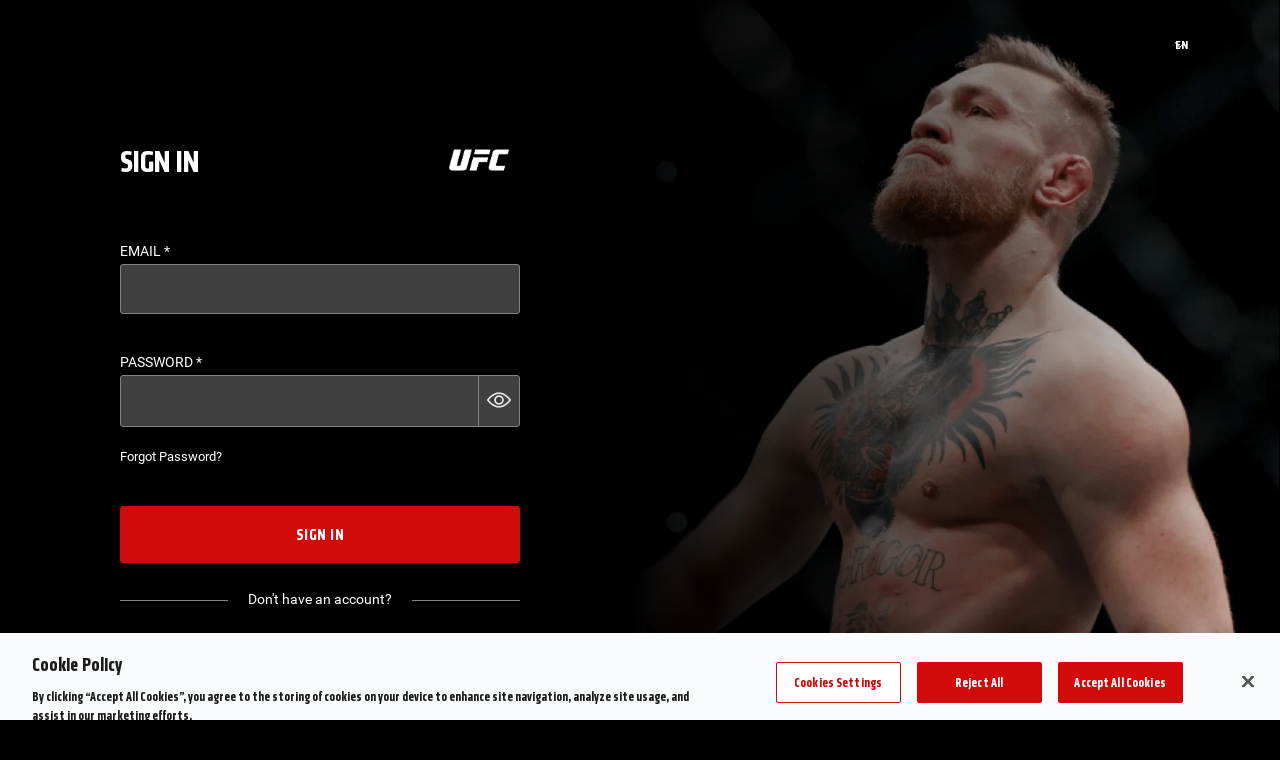

--- FILE ---
content_type: text/css
request_url: https://ufcfightpass.com/style/css/3913.45c1928ac73631f71bec.css
body_size: 2465
content:
.simple-form{background-color:#fff;-webkit-box-shadow:0 0 10px 0 #d9d9d9;box-shadow:0 0 10px #d9d9d9;border-radius:3px;color:#5f5f5f;padding:30px;text-align:unset}.simple-form.streamlined{margin-bottom:0}.simple-form.streamlined .billing-details-container{margin-top:20px}.simple-form.streamlined.provider-picker{padding:30px}.simple-form.streamlined.dark-mode{background-color:transparent;-webkit-box-shadow:none;box-shadow:none;color:#fff;padding:0}.simple-form.streamlined.dark-mode.user-form-wrapper{border:2px solid #414140;background-color:#1a1b1b}.simple-form.streamlined.dark-mode.provider-picker{background-color:transparent;color:#fff}.simple-form.streamlined.user-form-wrapper{padding:24px;border-radius:16px}.simple-form.streamlined.user-form-wrapper .btn{height:40px;font-size:16px;font-style:normal;font-weight:600;line-height:24px;text-transform:uppercase}.simple-form.dark-mode.streamlined>.simple-form__header{border-bottom:1px solid #fff;padding-bottom:10px}.simple-form.dark-mode.streamlined.user-form-wrapper>.simple-form__header{border-bottom:none;padding-bottom:0}.simple-form.dark-mode.streamlined.user-form-wrapper>.simple-form__header h1{font-size:25px;font-style:normal;font-weight:800;line-height:42px}.simple-form__header{display:-webkit-box;display:-ms-flexbox;display:flex;-webkit-box-align:baseline;-ms-flex-align:baseline;align-items:baseline;margin-bottom:26px;font-family:resident-secondary-font,Roboto-Regular,arial;color:#efefef}.simple-form__header .simple-form__label{-webkit-box-flex:1;-ms-flex:1;flex:1;margin:0;padding:0;border-bottom:none}.simple-form__header .simple-form__back{display:block;-webkit-padding-end:10px;padding-inline-end:10px;z-index:1;cursor:pointer}.simple-form__header .simple-form__back:hover svg{-webkit-transform:scale(1.3);transform:scale(1.3)}.simple-form__header .simple-form__back svg{height:100%;fill:#333;-webkit-transition:.3s ease;transition:.3s ease}.simple-form h1,.simple-form .adyen-checkout__fieldset__title{color:#a7a7a7;font-family:resident-secondary-font,Roboto-Regular,arial;font-size:.7rem;line-height:1.3em;letter-spacing:.15em;margin:0 0 16px;border-bottom:1px solid #e7e4e4;padding-bottom:10px}.simple-form h1{color:#000;font-weight:lighter}.simple-form footer{padding-top:15px}.simple-form__row{display:-webkit-box;display:-ms-flexbox;display:flex}.simple-form__row .form-text,.simple-form__row .form-dropdown{margin:0;padding:6px 0}.simple-form__col{-webkit-box-sizing:border-box;box-sizing:border-box;-webkit-box-flex:1;-ms-flex:1 1 50%;flex:1 1 50%;padding-right:15px}.simple-form__col+.simple-form__col{padding-right:0}.simple-form__col--full{padding-right:0}.simple-form__col--large{-webkit-box-flex:0;-ms-flex:0 0 68%;flex:0 0 68%}.simple-form__col--medium{-webkit-box-flex:0;-ms-flex:0 0 50%;flex:0 0 50%}.simple-form__col--small{-webkit-box-flex:0;-ms-flex:0 0 32%;flex:0 0 32%}.simple-form__col--small input[type=text]{margin-bottom:0!important}.simple-form .error{color:var(--alert-color, #b60e0e)!important;font-size:1em;line-height:1.2rem}.simple-form.licence-prompt .btn.btn--secondary{margin-top:20px;margin-bottom:20px}.simple-form.licence-prompt .loader-container,.simple-form.licence-prompt .form-button{position:relative;margin:20px 0}.streamlined .form-address{display:-webkit-box;display:-ms-flexbox;display:flex;-webkit-box-orient:vertical;-webkit-box-direction:normal;-ms-flex-direction:column;flex-direction:column;gap:24px;padding:14px 0}.streamlined .form-address .form-text,.streamlined .form-address .form-dropdown,.streamlined .form-address input,.streamlined .form-address select{margin:0!important}.streamlined .form-address .form-text,.streamlined .form-address .form-dropdown{padding:0!important}.streamlined .form-address label{margin-bottom:6px;font-weight:700}.streamlined .form-address .simple-form__col:not(.simple-form__col--full):not(:last-child){padding-right:24px}.form-address{padding:8px 0}.form-gender .form-dropdown select{margin:6px 0}.form-text{padding:8px 0;position:relative}.form-text label{display:block}.form-text input{background-color:#fff;border:1px solid #d9d9d9;border-radius:3px;-webkit-box-sizing:border-box;box-sizing:border-box;color:#333;font-size:1em;line-height:1.27em;min-width:0;margin:6px 0!important;outline:none;padding:12px;width:100%}.form-text input::-webkit-input-placeholder{color:#e7e4e4;opacity:1}.form-text input::-moz-placeholder{color:#e7e4e4;opacity:1}.form-text input:-ms-input-placeholder{color:#e7e4e4;opacity:1}.form-text input::-ms-input-placeholder{color:#e7e4e4;opacity:1}.form-text input::placeholder{color:#e7e4e4;opacity:1}.form-text .form-input--hint{color:#838383;display:block;font-size:.875rem;font-style:italic;margin-bottom:.25rem;margin-top:.25rem;text-align:left}.form-text .form-password-input-container{width:100%;height:56px;border:1px solid #d9d9d9;border-radius:3px;margin-top:5px}.form-text .form-password-input-container>input{width:90%;border:none;-webkit-border-end:1px solid #d9d9d9;border-inline-end:1px solid #d9d9d9;border-radius:0;margin-top:0!important;margin-bottom:0!important}.form-text .form-password-input-container>.show-password{top:50%;right:0;width:10%;margin:0 auto;text-align:center;padding:0}.app-container--right-left .form-text .form-password-input-container>.show-password{right:unset;left:0}.form-text .form-password-input-container>.show-password svg{fill:#9b9b9b}.form-text .form-password-input-container>.show-password:hover svg{fill:#9b9b9bcc}.form-text .form-password-input-container>.show-password:active svg,.form-text .form-password-input-container>.show-password:focus svg{fill:var(--primary-color)}.form-text .form-password-input-container+.field-validation--error{margin-top:6px}.form-text.form-phonenumber{z-index:3}.form-text.form-phonenumber .dropdown{width:240px;z-index:2;border:none;max-height:54px}.form-text.form-phonenumber .dropdown .dropdown-item{display:-webkit-box;display:-ms-flexbox;display:flex;cursor:pointer}.form-text.form-phonenumber .dropdown .dropdown-item label{font-family:resident-secondary-font,Roboto-Regular,arial;font-size:1em}.form-text.form-phonenumber .dropdown .dropdown-item .flag{height:15px;max-width:23px;-ms-flex-negative:0;flex-shrink:0;-webkit-margin-end:10px;margin-inline-end:10px}.form-text.form-phonenumber .dropdown .dropdown-item.dropdown-item__header{width:70px;height:54px;border:1px solid #d9d9d9;border-right:none;-webkit-box-align:center;-ms-flex-align:center;align-items:center;background:#e7e4e480}.form-text.form-phonenumber .dropdown--not-expandable .dropdown-item__header{-webkit-box-pack:center;-ms-flex-pack:center;justify-content:center}.form-text.form-phonenumber .dropdown .dropdown-content{border:1px solid #d9d9d9;border-top:none;border-radius:3px;overflow:auto}.form-text.form-phonenumber .dropdown .dropdown-icon{left:35px;top:12px}.form-text.form-phonenumber .prefix{left:80px;top:19px;position:absolute;z-index:3;font-family:resident-secondary-font,Roboto-Regular,arial;color:#000;direction:ltr}.form-text.form-phonenumber input{z-index:2;width:calc(100% - 70px);left:70px;border-left:none;-webkit-padding-start:80px;padding-inline-start:80px}.app-container--right-left .form-text.form-phonenumber .dropdown{direction:ltr;left:0}.app-container--right-left .form-text.form-phonenumber input{left:unset;padding-right:13px;padding-left:70px}.app-container--right-left .form-text.form-phonenumber--empty input,.form-text.form-phonenumber--empty input{left:0;right:0;width:100%;border:1px solid #d9d9d9;padding:13px}.form-textarea{padding:8px 0;position:relative}.form-textarea label{display:block}.form-textarea textarea{background-color:#fff;border:1px solid #d9d9d9;border-radius:3px;-webkit-box-sizing:border-box;box-sizing:border-box;color:#333;font-size:1em;line-height:1.27em;min-width:0;margin:6px 0 0;outline:none;padding:12px;width:100%}.form-date{border:1px solid #d9d9d9;border-radius:3px;background-color:#fff;display:-webkit-box;display:-ms-flexbox;display:flex;margin-top:6px;margin-bottom:8px;width:14em}.form-date:focus-within{border:2px solid #838383}.form-date__separator{color:#333;display:inline-block;line-height:54px;font-family:Roboto-Regular}.form-date input{border:0;margin:0!important;text-align:center;width:4em}.form-date label{color:#d9d9d9;font-size:.8em;padding:0 12px;position:absolute;top:-1.5em;z-index:1}.form-button>button{background-color:#fff;border:1px solid #d9d9d9;border-radius:3px;color:#5f5f5f;cursor:pointer;display:-webkit-box;display:-ms-flexbox;display:flex;font-size:1em;-webkit-box-pack:center;-ms-flex-pack:center;justify-content:center;-webkit-box-align:center;-ms-flex-align:center;align-items:center;line-height:30px;outline:none;padding:12px 6px;width:100%}.form-button--fill>button{background-color:RGB(var(--color-primary));border:1px solid RGB(var(--color-primary));border-radius:3px;color:#fff}.form-button--fill>button:hover,.form-button--fill>button:active,.form-button--fill>button:focus{border-color:RGBA(var(--color-primary),.5)}.form-button:hover>button,.form-button:active>button,.form-button:focus>button{border:1px solid RGB(var(--color-primary));border-radius:3px;color:#fff;background-color:RGB(var(--color-primary));-webkit-transition:background-color .3s ease,border-color .3s ease;transition:background-color .3s ease,border-color .3s ease}.form-button .loader-container:not(.btn__icon){position:static;margin:3px 12px}.form-button .loader-container:not(.btn__icon) .success--loader,.form-button .loader-container:not(.btn__icon) .spin,.form-button .loader-container:not(.btn__icon) .circle,.form-button .loader-container:not(.btn__icon) .circle:before,.form-button .loader-container:not(.btn__icon) .circle:after{height:20px;width:20px}.form-button .loader-container:not(.btn__icon) .circle{border-color:#fff!important}.form-dropdown{position:relative;margin:18px 0}.form-dropdown label{display:block}.form-dropdown select{background-color:#fff;border:1px solid #d9d9d9;border-radius:3px;color:#333;margin:6px 0 0;min-width:0;width:100%}.form-dropdown svg{pointer-events:none;position:absolute;right:12px;top:50%;margin-top:-7px}.field-validation--error{color:#b60e0e;font-size:.9rem;line-height:1.2rem}.form-validation{padding-top:15px}.form-radio p,.form-radio label{font-size:1.3rem;margin:5px 0;color:#000}.form-radio--item{display:-webkit-box;display:-ms-flexbox;display:flex;-webkit-box-pack:start;-ms-flex-pack:start;justify-content:flex-start;-webkit-box-align:center;-ms-flex-align:center;align-items:center}.form-radio--item input{height:25px;width:25px;-webkit-margin-end:20px;margin-inline-end:20px;cursor:pointer}.form-radio--item p{margin:0}.form-radio--disabled input{cursor:default}.consent.consent--v2 .message{-webkit-box-shadow:none;box-shadow:none}.consent.consent--v2 .consent-body .consent__checkbox-container .consent__checkbox{top:0}.consent.consent--v2 .consent-body .consent__checkbox-container .rich-text p,.consent.consent--v2 .consent-body .consent__checkbox-container p{margin-top:0;margin-bottom:13px}.consent.consent--v2 .consent-body .consent__checkbox-container .rich-text p:last-child,.consent.consent--v2 .consent-body .consent__checkbox-container p:last-child{margin-bottom:0}@media(max-width:860px){.consent.consent--v2{max-height:100vh;max-width:none;padding-bottom:0;width:100%}.consent.consent--v2 .message{max-width:none}.consent.consent--v2 .message .content-wrapper{padding-bottom:52px}}.consent.consent--v2 .error-message{color:#b60e0e;font-size:.9rem;line-height:1.2rem}.complete-payment{margin:13px auto 0;max-width:600px}.complete-payment .error{color:var(--alert-color, #b60e0e)!important;font-size:1em;margin-top:1em}

/*# sourceMappingURL=3913.45c1928ac73631f71bec.css.map*/

--- FILE ---
content_type: application/javascript
request_url: https://dcdd8d82-6e72-425a-ba2f-7b8e2ca00616.redfastlabs.com/assets/brig.umd.min.App.js
body_size: 50000
content:
(("undefined"!==typeof self?self:this)["webpackJsonpbrig"]=("undefined"!==typeof self?self:this)["webpackJsonpbrig"]||[]).push([[0],{"0046":function(t,e,n){"use strict";var i=n("f246"),o=n.n(i);o.a},"0831":function(t,e,n){var i=n("3f3e");"string"===typeof i&&(i=[[t.i,i,""]]),i.locals&&(t.exports=i.locals);var o=n("499e").default;o("15d70b2e",i,!0,{sourceMap:!1,shadowMode:!1})},"0858":function(t,e,n){"use strict";var i=n("24ba"),o=n.n(i);o.a},"0906":function(t,e,n){e=t.exports=n("2350")(!1),e.push([t.i,".rfmodal-input-wrapper[data-v-24e0a7e0]{padding:0 0 15px}.rfmodal-input-label[data-v-24e0a7e0]{cursor:pointer}input[type=checkbox][data-v-24e0a7e0]{margin-right:8px;vertical-align:middle}span[data-v-24e0a7e0]{vertical-align:middle}",""])},"10e4":function(t,e,n){var i=n("9574");"string"===typeof i&&(i=[[t.i,i,""]]),i.locals&&(t.exports=i.locals);var o=n("499e").default;o("12ddf7b2",i,!0,{sourceMap:!1,shadowMode:!1})},"10ec":function(t,e,n){var i=n("8869");"string"===typeof i&&(i=[[t.i,i,""]]),i.locals&&(t.exports=i.locals);var o=n("499e").default;o("1088c7d0",i,!0,{sourceMap:!1,shadowMode:!1})},1811:function(t,e,n){"use strict";var i=n("45e7"),o=n.n(i);o.a},"1abf":function(t,e,n){var i=n("0906");"string"===typeof i&&(i=[[t.i,i,""]]),i.locals&&(t.exports=i.locals);var o=n("499e").default;o("4698284c",i,!0,{sourceMap:!1,shadowMode:!1})},"1c06":function(t,e,n){e=t.exports=n("2350")(!1),e.push([t.i,".modal-privacy-tos[data-v-2bfbc58c]{position:absolute;bottom:5px;left:0;font-size:12px;opacity:.8}.mobilewebModalContentWrapper .modal-privacy-tos[data-v-2bfbc58c]{position:relative;padding:10px 0 0;text-align:center}",""])},"1c48":function(t,e,n){"use strict";var i=n("7835"),o=n.n(i);o.a},"1d8f":function(t,e,n){e=t.exports=n("2350")(!1),e.push([t.i,'.rfmodal--new-device-preview--mobile[data-v-5f07001f],.rfmodal--new-device-preview-tv[data-v-5f07001f]{margin:0 auto}[data-v-5f07001f].rfmodal--new-device-preview--mobile.rfmodal-content .rfmodal-footer,[data-v-5f07001f].rfmodal--new-device-preview-tv.rfmodal-content .rfmodal-footer{display:-webkit-box;display:-ms-flexbox;display:flex;-webkit-box-align:center;-ms-flex-align:center;align-items:center;height:100px;-webkit-box-pack:start;-ms-flex-pack:start;justify-content:start;position:absolute;left:0;bottom:0;margin-bottom:-24px;margin-left:-24px;padding-left:5%;right:0;margin-right:-71%}[data-v-5f07001f].rfmodal--new-device-preview--mobile.rfmodal-content .rfmodal-footer:not(.disable-bg),[data-v-5f07001f].rfmodal--new-device-preview-tv.rfmodal-content .rfmodal-footer:not(.disable-bg){background-color:rgba(58,58,58,.7490196078431373)}[data-v-5f07001f].rfmodal--new-device-preview--mobile.rfmodal-content .rfmodal-footer .rfmodal-button-no,[data-v-5f07001f].rfmodal--new-device-preview-tv.rfmodal-content .rfmodal-footer .rfmodal-button-no{white-space:nowrap;font-weight:700;padding:16px 32px}.rFastModalWrapper[data-v-5f07001f]{text-rendering:optimizeLegibility;-webkit-font-smoothing:antialiased}.rFastModalWrapper *[data-v-5f07001f],.rFastModalWrapper[data-v-5f07001f] :after,.rFastModalWrapper[data-v-5f07001f] :before{-webkit-box-sizing:border-box;box-sizing:border-box}.rFastModalWrapper h1[data-v-5f07001f]{font-size:2em;margin:.67em 0}.rFastModalWrapper hr[data-v-5f07001f]{-webkit-box-sizing:content-box;box-sizing:content-box;height:0;overflow:visible}.rFastModalWrapper p[data-v-5f07001f]{margin:0;padding:0}.rFastModalWrapper pre[data-v-5f07001f]{font-family:monospace,monospace;font-size:1em}.rFastModalWrapper a[data-v-5f07001f]{background-color:transparent}.rFastModalWrapper abbr[title][data-v-5f07001f]{border-bottom:none;text-decoration:underline;text-decoration:underline dotted}.rFastModalWrapper b[data-v-5f07001f],.rFastModalWrapper strong[data-v-5f07001f]{font-weight:bolder}.rFastModalWrapper code[data-v-5f07001f],.rFastModalWrapper kbd[data-v-5f07001f],.rFastModalWrapper samp[data-v-5f07001f]{font-family:monospace,monospace;font-size:1em}.rFastModalWrapper small[data-v-5f07001f]{font-size:80%}.rFastModalWrapper sub[data-v-5f07001f],.rFastModalWrapper sup[data-v-5f07001f]{font-size:75%;line-height:0;position:relative;vertical-align:baseline}.rFastModalWrapper sub[data-v-5f07001f]{bottom:-.25em}.rFastModalWrapper sup[data-v-5f07001f]{top:-.5em}.rFastModalWrapper img[data-v-5f07001f]{border-style:none}.rFastModalWrapper button[data-v-5f07001f],.rFastModalWrapper input[data-v-5f07001f],.rFastModalWrapper optgroup[data-v-5f07001f],.rFastModalWrapper select[data-v-5f07001f],.rFastModalWrapper textarea[data-v-5f07001f]{font-family:inherit;font-size:100%;line-height:1.15;margin:0}.rFastModalWrapper button[data-v-5f07001f],.rFastModalWrapper input[data-v-5f07001f]{overflow:visible}.rFastModalWrapper button[data-v-5f07001f],.rFastModalWrapper select[data-v-5f07001f]{text-transform:none}.rFastModalWrapper [type=button][data-v-5f07001f],.rFastModalWrapper [type=reset][data-v-5f07001f],.rFastModalWrapper [type=submit][data-v-5f07001f],.rFastModalWrapper button[data-v-5f07001f]{-webkit-appearance:button}.rFastModalWrapper [type=button][data-v-5f07001f]::-moz-focus-inner,.rFastModalWrapper [type=reset][data-v-5f07001f]::-moz-focus-inner,.rFastModalWrapper [type=submit][data-v-5f07001f]::-moz-focus-inner,.rFastModalWrapper button[data-v-5f07001f]::-moz-focus-inner{border-style:none;padding:0}.rFastModalWrapper [type=button][data-v-5f07001f]:-moz-focusring,.rFastModalWrapper [type=reset][data-v-5f07001f]:-moz-focusring,.rFastModalWrapper [type=submit][data-v-5f07001f]:-moz-focusring,.rFastModalWrapper button[data-v-5f07001f]:-moz-focusring{outline:1px dotted ButtonText}.rFastModalWrapper fieldset[data-v-5f07001f]{padding:.35em .75em .625em}.rFastModalWrapper legend[data-v-5f07001f]{-webkit-box-sizing:border-box;box-sizing:border-box;color:inherit;display:table;max-width:100%;padding:0;white-space:normal}.rFastModalWrapper progress[data-v-5f07001f]{vertical-align:baseline}.rFastModalWrapper textarea[data-v-5f07001f]{overflow:auto}.rFastModalWrapper [type=checkbox][data-v-5f07001f],.rFastModalWrapper [type=radio][data-v-5f07001f]{-webkit-box-sizing:border-box;box-sizing:border-box;padding:0}.rFastModalWrapper [type=number][data-v-5f07001f]::-webkit-inner-spin-button,.rFastModalWrapper [type=number][data-v-5f07001f]::-webkit-outer-spin-button{height:auto}.rFastModalWrapper [type=search][data-v-5f07001f]{-webkit-appearance:textfield;outline-offset:-2px}.rFastModalWrapper [type=search][data-v-5f07001f]::-webkit-search-decoration{-webkit-appearance:none}.rFastModalWrapper[data-v-5f07001f] ::-webkit-file-upload-button{-webkit-appearance:button;font:inherit}.rFastModalWrapper details[data-v-5f07001f]{display:block}.rFastModalWrapper summary[data-v-5f07001f]{display:list-item}.rFastModalWrapper template[data-v-5f07001f]{display:none}.rFastModalWrapper [hidden][data-v-5f07001f]{display:none}.interstitialModal[data-v-5f07001f]{background-repeat:no-repeat;background-position:50% 50%}.interstitialModal.modal-mobileweb-display[data-v-5f07001f]{background-image:none!important}.rfmodal-body-mobileweb[data-v-5f07001f],.rfmodal-countdown-mobileweb[data-v-5f07001f],.rfmodal-header-mobileweb h3[data-v-5f07001f]{color:var(--txt-color)}.video-promo-wrapper.center-modal[data-v-5f07001f]{width:1100px;height:619px}.video-promo-wrapper .rfmodal-backgroundimage video[data-v-5f07001f],.video-promo-wrapper .rfmodal-text-container[data-v-5f07001f]{width:100%}.video-promo-wrapper .rfmodal-inner-wrapper[data-v-5f07001f]{padding:20px}.video-promo-wrapper .rfmodal-footer[data-v-5f07001f]{height:auto}@media only screen and (max-width:1024px){.video-promo-wrapper.center-modal[data-v-5f07001f]{-webkit-transform:translate(-50%,-50%) scale(.8);transform:translate(-50%,-50%) scale(.8)}}@media only screen and (max-width:812px){.video-promo-wrapper.center-modal[data-v-5f07001f]{-webkit-transform:translate(-50%,-50%) scale(.5);transform:translate(-50%,-50%) scale(.5)}}@media only screen and (max-width:768px){.video-promo-wrapper.center-modal[data-v-5f07001f]{-webkit-transform:translate(-50%,-50%) scale(.65);transform:translate(-50%,-50%) scale(.65)}}@media only screen and (max-width:412px){.video-promo-wrapper.center-modal[data-v-5f07001f]{-webkit-transform:translate(-50%,-50%) scale(.35);transform:translate(-50%,-50%) scale(.35)}}@media only screen and (max-width:375px){.video-promo-wrapper.center-modal[data-v-5f07001f]{-webkit-transform:translate(-50%,-50%) scale(.3);transform:translate(-50%,-50%) scale(.3)}}.mobileWebModalWrapper[data-v-5f07001f]{width:90%;padding:12px;margin:0 auto;top:5%;position:relative;-webkit-box-sizing:border-box;box-sizing:border-box;-webkit-animation:fadein-data-v-5f07001f;animation:fadein-data-v-5f07001f}.mobileWebModalWrapper .rfmodal-backgroundimage[data-v-5f07001f]{background-position:top}.mobileWebModalWrapper .rfmodal-countdown-mobileweb[data-v-5f07001f]{opacity:.7}.mobileWebModalWrapper .rfmodal-done-icon>div[data-v-5f07001f]{display:block;text-align:center}.mobileWebModalWrapper .rfmodal-done-icon>div>span[data-v-5f07001f]{font-size:1.2em}.mobileWebVideo.mobileWebModalWrapper[data-v-5f07001f]{padding:0}.mobileWebVideo .mobilewebModalContentWrapper[data-v-5f07001f]{background:#000}.mobileWebVideo .mobilewebModalContentWrapper>div[data-v-5f07001f]{padding-left:15px;padding-right:15px}.mobileWebVideo .mobilewebModalContentWrapper>div.rfmodalvideo-backgroundimage[data-v-5f07001f]{padding:0 0 10px}.mweb-widget-wrapper .mobilewebModalContentWrapper[data-v-5f07001f]{padding:10px;height:100%}.mweb-widget-msg-container[data-v-5f07001f]{display:-webkit-box;display:-ms-flexbox;display:flex;position:relative;z-index:1}.bgImg-left .mweb-widget-spacer[data-v-5f07001f]{-webkit-box-ordinal-group:2;-ms-flex-order:1;order:1}.bgImg-left .mweb-widget-content-colm[data-v-5f07001f]{-webkit-box-ordinal-group:3;-ms-flex-order:2;order:2}.rfmodal.div--960px .rfmodal-inner-wrapper[data-v-5f07001f]{padding:24px}.rfmodal.div--960px .modal-privacy-tos[data-v-5f07001f]{bottom:20px;left:24px}.rfmodal.div--750px .rfmodal-inner-wrapper[data-v-5f07001f]{padding:15px}.rfmodal-done-icon[data-v-5f07001f]{display:block}.rfmodal-done-icon>div[data-v-5f07001f]{display:inline-block;border-radius:5px;padding:15px 30px 15px 25px}.rfmodal-done-icon>div .rf-svg-inline[data-v-5f07001f],.rfmodal-done-icon>div>span[data-v-5f07001f]{display:inline-block;vertical-align:middle}.rfmodal-done-icon .rf-svg-inline[data-v-5f07001f]{width:25px;height:25px}.rfmodal-done-icon div>span[data-v-5f07001f]{font-family:Helvetica Neue,Helvetica,Arial,sans-serif;font-size:1.3em;padding-left:15px}.outer-modal[data-v-5f07001f]{position:relative}.outer-modal[data-v-5f07001f]:before{display:block;content:"";width:100%;padding-top:66.6666666667%}.outer-modal.rf-device-custom_defined[data-v-5f07001f]:before,.outer-modal.rf-device-roku_os[data-v-5f07001f]:before,.outer-modal.rf-device-tv_os[data-v-5f07001f]:before{display:block;content:"";width:100%;padding-top:56.25%}.outer-modal>.inner-modal[data-v-5f07001f]{position:absolute;top:0;right:0;bottom:0;left:0}.rfmodal-wrapper[data-v-5f07001f]{display:-webkit-box;display:-ms-flexbox;display:flex;position:relative;z-index:99999}.rfmodal-backgroundimage[data-v-5f07001f],.rfmodal-wrapper[data-v-5f07001f]{background-size:cover;background-repeat:no-repeat;height:100%;background-position:50% 50%}.rfmodal-backgroundimage[data-v-5f07001f]{width:100%;position:absolute;top:0;left:0}.rfmodal-backgroundimage.contain-mode[data-v-5f07001f]{background-size:contain}.rfmodal-text-container[data-v-5f07001f]{width:50%;text-align:left;position:relative}.rfmodal-text-container.right-align-mode[data-v-5f07001f]{text-align:right}.rfmodal-text-container.center-align-mode[data-v-5f07001f]{text-align:center}.rfmodal-content-wrapper[data-v-5f07001f]{display:-webkit-box;display:-ms-flexbox;display:flex;-webkit-box-align:stretch;-ms-flex-align:stretch;align-items:stretch;height:100%}.rfmodal-content-wrapper.b-left-align .rfmodal-colm-spacer[data-v-5f07001f]{-webkit-box-ordinal-group:2;-ms-flex-order:1;order:1}.rfmodal-content-wrapper.b-left-align .rfmodal-text-container[data-v-5f07001f]{-webkit-box-ordinal-group:3;-ms-flex-order:2;order:2}.modal-mobileweb-display[data-v-5f07001f],.rfmodal[data-v-5f07001f]{position:fixed;z-index:999999;left:0;top:0;width:100%;height:100%;overflow:auto;background-color:#000;background-color:rgba(0,0,0,.75)}.rfmodal-body[data-v-5f07001f],.rfmodal-header[data-v-5f07001f]{margin-bottom:32px}.rfmodal-header h1[data-v-5f07001f]{padding:0;margin:0;line-height:1em;white-space:pre-line}.rfmodal-countdown-mobileweb[data-v-5f07001f],.rfmodal-footer button[data-v-5f07001f],.rfmodal-header h1[data-v-5f07001f],.rfmodal-inner-wrapper[data-v-5f07001f],.rfmodal-message[data-v-5f07001f]{font-family:Helvetica Neue,Helvetica,Arial,sans-serif}.rfmodal-body[data-v-5f07001f]{line-height:22px;white-space:pre-line;margin-bottom:32px}.rfmodal-message[data-v-5f07001f]{font-size:16px;line-height:1.5em}.rfmodal-footer[data-v-5f07001f]{-webkit-box-orient:horizontal;-webkit-box-direction:normal;-ms-flex-direction:row;flex-direction:row;-webkit-box-pack:center;-ms-flex-pack:center;justify-content:center}.div--960px .rfmodal-footer[data-v-5f07001f]{margin-bottom:1.5rem}.success-message-div[data-v-5f07001f]{display:block;text-align:center;font-size:14px;padding:10px 0}.rfmodal-content[data-v-5f07001f]{position:relative;margin:auto;padding:0;width:80%;-webkit-animation-name:fadein-data-v-5f07001f;animation-name:fadein-data-v-5f07001f;-webkit-animation-duration:1s;animation-duration:1s;color:#fff;-webkit-font-smoothing:antialiased;-moz-osx-font-smoothing:grayscale;-webkit-animation:fadein-data-v-5f07001f;animation:fadein-data-v-5f07001f}.center-modal[data-v-5f07001f]{position:absolute;left:50%;top:50%;-webkit-transform:translate(-50%,-50%);transform:translate(-50%,-50%)}.rfmodal-inner-wrapper[data-v-5f07001f]{padding:32px;width:100%;height:100%}.rf-widgetpromo-container[data-v-5f07001f]{width:1px;height:1px}.rf-widgetpromo-container.widget-bottom_right .rf-widgetpromo-wrapper[data-v-5f07001f]{right:24px;bottom:24px}.rf-widgetpromo-container.widget-bottom_left .rf-widgetpromo-wrapper[data-v-5f07001f]{left:24px;bottom:24px}.rf-widgetpromo-container .rf-widgetpromo-wrapper[data-v-5f07001f]{position:fixed;-webkit-box-shadow:0 1px 5px rgba(0,0,0,.5);box-shadow:0 1px 5px rgba(0,0,0,.5);z-index:9999}.rf-widgetpromo-container .rf-widgetpromo-wrapper .rfmodal-header[data-v-5f07001f]{display:none}.rf-widgetpromo-container .rfmodal-inner-wrapper[data-v-5f07001f]{padding:10px}.mweb-widget-wrapper[data-v-5f07001f],.rf-widgetpromo-wrapper[data-v-5f07001f]{-webkit-animation:animatePopIn .4s;animation:animatePopIn .4s}.mweb-widget-wrapper[data-v-5f07001f]{position:fixed;left:0}.mweb-widget-wrapper .rfmodal-backgroundimage[data-v-5f07001f]{background-position:0 0}.rf-bannerpromo-container[data-v-5f07001f]{z-index:9999;position:relative}.rf-bannerpromo-wrapper[data-v-5f07001f]{overflow:hidden;position:fixed;margin:0;-webkit-box-shadow:0 1px 10px rgba(0,0,0,.4);box-shadow:0 1px 10px rgba(0,0,0,.4);-webkit-transition:display .4s;transition:display .4s;-webkit-animation:animatePopIn .4s;animation:animatePopIn .4s}.rf-bannerpromo-wrapper .rfmodal-text-container[data-v-5f07001f]{display:-webkit-box;display:-ms-flexbox;display:flex;-webkit-box-orient:vertical;-webkit-box-direction:normal;-ms-flex-direction:column;flex-direction:column}.rf-bannerpromo-wrapper .rfmodal-text-container.rf-banner-text-horizontal[data-v-5f07001f]{-webkit-box-orient:horizontal;-webkit-box-direction:normal;-ms-flex-direction:row;flex-direction:row;height:100%;-webkit-box-align:stretch;-ms-flex-align:stretch;align-items:stretch;-webkit-box-pack:justify;-ms-flex-pack:justify;justify-content:space-between}.rf-bannerpromo-wrapper .rfmodal-text-container.rf-banner-text-horizontal.rf-banner-text-reversed[data-v-5f07001f]{-webkit-box-orient:horizontal;-webkit-box-direction:reverse;-ms-flex-direction:row-reverse;flex-direction:row-reverse}.rf-bannerpromo-wrapper .rfmodal-text-container.rf-banner-text-horizontal>div[data-v-5f07001f]:first-child{-webkit-box-flex:1;-ms-flex:1 0 70%;flex:1 0 70%;height:100%;display:-webkit-box;display:-ms-flexbox;display:flex;-webkit-box-orient:vertical;-webkit-box-direction:normal;-ms-flex-direction:column;flex-direction:column;-webkit-box-pack:center;-ms-flex-pack:center;justify-content:center}.rf-bannerpromo-wrapper .rfmodal-text-container.rf-banner-text-horizontal>div:first-child>div[data-v-5f07001f]{height:-webkit-fit-content;height:-moz-fit-content;height:fit-content}.rf-bannerpromo-wrapper .rfmodal-text-container.rf-banner-text-horizontal>.rfmodal-footer[data-v-5f07001f]{-webkit-box-flex:1;-ms-flex:1 0 30%;flex:1 0 30%;height:100%;-webkit-box-orient:vertical;-webkit-box-direction:normal;-ms-flex-direction:column;flex-direction:column;-webkit-box-align:center;-ms-flex-align:center;align-items:center;display:-webkit-box;display:-ms-flexbox;display:flex}.rf-bannerpromo-wrapper .rfmodal-text-container.rf-banner-text-vertical[data-v-5f07001f]{-webkit-box-orient:vertical;-webkit-box-direction:normal;-ms-flex-direction:column;flex-direction:column;-webkit-box-pack:justify;-ms-flex-pack:justify;justify-content:space-between}.rf-bannerpromo-wrapper .rfmodal-text-container.rf-banner-text-vertical.rf-banner-text-reversed[data-v-5f07001f]{-webkit-box-orient:vertical;-webkit-box-direction:reverse;-ms-flex-direction:column-reverse;flex-direction:column-reverse}.rf-bannerpromo-wrapper .rfmodal-text-container.rf-banner-text-vertical>div[data-v-5f07001f]:first-child{margin-bottom:20px}.rf-bannerpromo-wrapper .rfmodal-text-container.rf-banner-text-vertical>.rfmodal-footer[data-v-5f07001f]{-webkit-box-flex:0;-ms-flex:0 0 fit-content;flex:0 0 fit-content;-webkit-box-orient:vertical;-webkit-box-direction:normal;-ms-flex-direction:column;flex-direction:column;-webkit-box-align:left;-ms-flex-align:left;align-items:left;-webkit-box-pack:end;-ms-flex-pack:end;justify-content:flex-end;display:-webkit-box;display:-ms-flexbox;display:flex;margin-bottom:0}.rf-bannerpromo-wrapper .rfmodal-footer[data-v-5f07001f]{margin:0}.rf-bannerpromo-wrapper .rfmodal-inner-wrapper[data-v-5f07001f]{padding:10px}.rf-bannerpromo-wrapper .rfmodal-header[data-v-5f07001f]{margin-bottom:12px}.rf-bannerpromo-wrapper .rfmodal-header>h1[data-v-5f07001f]{margin-top:0}.rf-bannerpromo-wrapper .rfmodal-body[data-v-5f07001f]{margin-bottom:0}.rf-bannerpromo-wrapper .rfmodal-button-no[data-v-5f07001f],.rf-bannerpromo-wrapper .rfmodal-button-yes[data-v-5f07001f]{padding:16px 22px;min-width:150px}.rf-bannerpromo-wrapper .rfmodal-countdown[data-v-5f07001f]{margin-top:8px;font-size:12px}.rf-bannerpromo-wrapper .rfmodal-close[data-v-5f07001f]{right:5px;top:5px}.rf-bannerpromo-wrapper .rfmodal-close .v-icon.v-icon[data-v-5f07001f]{font-size:16px}.rf-bannerpromo-wrapper .rfmodal-input-wrapper[data-v-5f07001f]{padding-bottom:10px}.rf-bannerpromo-wrapper .rfmodal-input-wrapper .rfmodal-input-label[data-v-5f07001f]{font-size:13px;padding-bottom:6px}.rf-bannerpromo-wrapper .rfmodal-input-wrapper .rfmodal-input-inputfield input[data-v-5f07001f]{padding:8px 5px;font-size:13px;color:#000}#mobilewebViewTab>div.mweb-banner-container[data-v-5f07001f]{background:#ccc;padding:20px 0}.mweb-phone-kit-bg[data-v-5f07001f]{background:url(https://assets.redfastlabs.com/images/pulse/bg_images/iphonex-bg.png) 50% 100% no-repeat;height:850px;width:429px;margin:20px auto;position:relative}.mweb-banner-wrapper[data-v-5f07001f]{position:absolute;bottom:0;left:50%;-webkit-transform:translate(-50%);transform:translate(-50%);-webkit-animation:animatePopIn .4s;animation:animatePopIn .4s}.mweb-banner-wrapper>div[data-v-5f07001f]{padding:10px!important}.mweb-banner-wrapper .rfmodal-body-mobileweb[data-v-5f07001f]{padding:7px 0;line-height:1.1em}.mweb-banner-wrapper .modal-privacy-tos[data-v-5f07001f]{padding:0}.mweb-banner-wrapper .rfmodal-footer-mobileweb .rfmodal-button-no[data-v-5f07001f],.mweb-banner-wrapper .rfmodal-footer-mobileweb .rfmodal-button-yes[data-v-5f07001f]{padding:7px 12px;width:auto;font-size:13px;min-width:50px;line-height:normal}.mweb-banner-wrapper .rfmodal-countdown-mobileweb[data-v-5f07001f]{font-size:12px;margin-top:7px;line-height:normal}.mweb-banner-wrapper .rfmodal-backgroundimage[data-v-5f07001f]{top:0;left:0;background-position:0 0}.mweb-banner-wrapper .rfmodal-close[data-v-5f07001f]{top:3px;right:3px}.mweb-banner-wrapper.bgImg-left .mweb-banner-msg-container .mweb-banner-spacer[data-v-5f07001f]{-webkit-box-ordinal-group:2;-ms-flex-order:1;order:1}.mweb-banner-wrapper.bgImg-left .mweb-banner-msg-container .mweb-banner-content-colm[data-v-5f07001f]{-webkit-box-ordinal-group:3;-ms-flex-order:2;order:2}.mweb-banner-msg-container[data-v-5f07001f],.survey-wrapper[data-v-5f07001f]{display:-webkit-box;display:-ms-flexbox;display:flex}.survey-wrapper[data-v-5f07001f]{width:100%;-webkit-box-orient:horizontal;-webkit-box-direction:normal;-ms-flex-direction:row;flex-direction:row;-webkit-box-pack:start;-ms-flex-pack:start;justify-content:flex-start;margin-bottom:20px}.survey-wrapper .theme--dark.v-icon[data-v-5f07001f],.survey-wrapper .theme--dark.v-label[data-v-5f07001f],.survey-wrapper .theme--dark.v-radio .v-label[data-v-5f07001f],.survey-wrapper .theme--light.v-icon[data-v-5f07001f],.survey-wrapper .theme--light.v-label[data-v-5f07001f],.survey-wrapper .theme--light.v-radio .v-label[data-v-5f07001f]{color:inherit;font-size:inherit}.survey-wrapper .v-input--radio-group--column .v-radio[data-v-5f07001f]:not(:last-child):not(:only-child){margin-bottom:.8em}.survey-wrapper.center-align-mode[data-v-5f07001f]{-webkit-box-pack:center;-ms-flex-pack:center;justify-content:center}.survey-wrapper.right-align-mode[data-v-5f07001f]{-webkit-box-pack:end;-ms-flex-pack:end;justify-content:flex-end}.survey-wrapper .rf-radio-group[data-v-5f07001f]{-webkit-box-orient:vertical;-ms-flex-direction:column;flex-direction:column;-webkit-box-align:start;-ms-flex-align:start;align-items:flex-start}.survey-wrapper .rf-radio-group[data-v-5f07001f],.survey-wrapper .rf-radio-group .rf-radio-item[data-v-5f07001f]{display:-webkit-box;display:-ms-flexbox;display:flex;-webkit-box-direction:normal}.survey-wrapper .rf-radio-group .rf-radio-item[data-v-5f07001f]{-webkit-box-orient:horizontal;-ms-flex-direction:row;flex-direction:row;-webkit-box-align:center;-ms-flex-align:center;align-items:center;margin-bottom:.4em}.survey-wrapper .rf-radio-group .rf-radio-item .radio-input[data-v-5f07001f]{-webkit-appearance:none;-moz-appearance:none;appearance:none;border-radius:50%;-webkit-transition:all .2s ease;transition:all .2s ease;border:2px solid #fff;-ms-flex-negative:0;flex-shrink:0}.survey-wrapper .rf-radio-group .rf-radio-item .radio-input[data-v-5f07001f]:checked{background:#fff}@-webkit-keyframes animatePopUp-data-v-5f07001f{0%{bottom:-300px;opacity:0}to{bottom:0;opacity:1}}@keyframes animatePopUp-data-v-5f07001f{0%{bottom:-300px;opacity:0}to{bottom:0;opacity:1}}@keyframes fadein-data-v-5f07001f{0%{opacity:0}to{opacity:1}}@-webkit-keyframes fadein-data-v-5f07001f{0%{opacity:0}to{opacity:1}}.mobilewebModalContentWrapper[data-v-5f07001f]{position:relative;z-index:1}.mobilewebModalContentWrapper>*[data-v-5f07001f]{font-family:Helvetica Neue,Helvetica,Arial,sans-serif}.mobilewebModalContentWrapper .rfmodal-input-wrapper .rfmodal-input-inputfield input[data-v-5f07001f]{width:100%!important}.mobilewebModalContentWrapper .modal-privacy-tos[data-v-5f07001f]{left:auto;bottom:auto;position:relative;text-align:center;padding:20px 10px 10px}.fadeOutVideo[data-v-5f07001f]{-webkit-transition:opacity 2s ease-in-out;transition:opacity 2s ease-in-out;opacity:0!important}.video-poster-image[data-v-5f07001f]{position:absolute;top:0;left:0;opacity:0}.fadeInPoster[data-v-5f07001f]{-webkit-transition:opacity 1s ease-in-out;transition:opacity 1s ease-in-out;opacity:1!important}@media only screen and (max-width:1240px){.div--1200px .center-modal[data-v-5f07001f]{-webkit-transform:translate(-50%,-50%) scale(.9);transform:translate(-50%,-50%) scale(.9)}.div--1200px .rf-button-wrapper[data-v-5f07001f]{-webkit-transform:scale(1.3);transform:scale(1.3);-webkit-transform-origin:top left;transform-origin:top left}.div--1200px.modal-tablet-display.modal-portrait-mode .center-modal[data-v-5f07001f]{-webkit-transform:translate(-50%,-50%) scale(.8);transform:translate(-50%,-50%) scale(.8)}.div--1200px.modal-tablet-display.modal-portrait-mode .rf-button-wrapper[data-v-5f07001f]{-webkit-transform:scale(1.3);transform:scale(1.3)}}@media only screen and (max-width:1024px){.modal-tablet-display .center-modal[data-v-5f07001f]{position:absolute;left:50%;top:50%}.div--1200px .center-modal[data-v-5f07001f]{-webkit-transform:translate(-50%,-50%) scale(.8);transform:translate(-50%,-50%) scale(.8)}.div--1200px .rf-button-wrapper[data-v-5f07001f]{-webkit-transform:scale(1.3);transform:scale(1.3);-webkit-transform-origin:top left;transform-origin:top left}.div--1200px.modal-tablet-display.modal-portrait-mode .center-modal[data-v-5f07001f]{-webkit-transform:translate(-50%,-50%) scale(.8);transform:translate(-50%,-50%) scale(.8)}.div--1200px.modal-tablet-display.modal-portrait-mode .rf-button-wrapper[data-v-5f07001f]{-webkit-transform:scale(1.3);transform:scale(1.3)}}@media only screen and (max-width:768px){.div--1200px .center-modal[data-v-5f07001f]{top:0;-webkit-transform:translate(-50%) scale(.6);transform:translate(-50%) scale(.6)}.div--1200px .rf-button-wrapper[data-v-5f07001f]{-webkit-transform:scale(1.5);transform:scale(1.5);-webkit-transform-origin:top left;transform-origin:top left}.div--1200px.modal-tablet-display.modal-portrait-mode .center-modal[data-v-5f07001f]{-webkit-transform:translate(-50%) scale(.6);transform:translate(-50%) scale(.6)}.div--1200px.modal-tablet-display.modal-portrait-mode .rf-button-wrapper[data-v-5f07001f]{-webkit-transform:scale(1.4);transform:scale(1.4)}.div--960px .center-modal[data-v-5f07001f]{-webkit-transform:translate(-50%) scale(.9);transform:translate(-50%) scale(.9)}.div--960px .rf-button-wrapper[data-v-5f07001f]{-webkit-transform:scale(1.3);transform:scale(1.3);-webkit-transform-origin:top left;transform-origin:top left}.rfmodal-body[data-v-5f07001f]{padding:10px}}',""])},"1ee9":function(t,e,n){var i=n("b84c");"string"===typeof i&&(i=[[t.i,i,""]]),i.locals&&(t.exports=i.locals);var o=n("499e").default;o("632b6461",i,!0,{sourceMap:!1,shadowMode:!1})},2350:function(t,e){function n(t,e){var n=t[1]||"",o=t[3];if(!o)return n;if(e&&"function"===typeof btoa){var r=i(o),a=o.sources.map((function(t){return"/*# sourceURL="+o.sourceRoot+t+" */"}));return[n].concat(a).concat([r]).join("\n")}return[n].join("\n")}function i(t){var e=btoa(unescape(encodeURIComponent(JSON.stringify(t)))),n="sourceMappingURL=data:application/json;charset=utf-8;base64,"+e;return"/*# "+n+" */"}t.exports=function(t){var e=[];return e.toString=function(){return this.map((function(e){var i=n(e,t);return e[2]?"@media "+e[2]+"{"+i+"}":i})).join("")},e.i=function(t,n){"string"===typeof t&&(t=[[null,t,""]]);for(var i={},o=0;o<this.length;o++){var r=this[o][0];"number"===typeof r&&(i[r]=!0)}for(o=0;o<t.length;o++){var a=t[o];"number"===typeof a[0]&&i[a[0]]||(n&&!a[2]?a[2]=n:n&&(a[2]="("+a[2]+") and ("+n+")"),e.push(a))}},e}},"24ba":function(t,e,n){var i=n("3f17");"string"===typeof i&&(i=[[t.i,i,""]]),i.locals&&(t.exports=i.locals);var o=n("499e").default;o("6e470907",i,!0,{sourceMap:!1,shadowMode:!1})},2877:function(t,e,n){"use strict";function i(t,e,n,i,o,r,a,s){var c,l="function"===typeof t?t.options:t;if(e&&(l.render=e,l.staticRenderFns=n,l._compiled=!0),i&&(l.functional=!0),r&&(l._scopeId="data-v-"+r),a?(c=function(t){t=t||this.$vnode&&this.$vnode.ssrContext||this.parent&&this.parent.$vnode&&this.parent.$vnode.ssrContext,t||"undefined"===typeof __VUE_SSR_CONTEXT__||(t=__VUE_SSR_CONTEXT__),o&&o.call(this,t),t&&t._registeredComponents&&t._registeredComponents.add(a)},l._ssrRegister=c):o&&(c=s?function(){o.call(this,(l.functional?this.parent:this).$root.$options.shadowRoot)}:o),c)if(l.functional){l._injectStyles=c;var d=l.render;l.render=function(t,e){return c.call(e),d(t,e)}}else{var f=l.beforeCreate;l.beforeCreate=f?[].concat(f,c):[c]}return{exports:t,options:l}}n.d(e,"a",(function(){return i}))},"2b3b":function(t,e,n){"use strict";var i=n("acbb"),o=n.n(i);o.a},"33ef":function(t,e,n){"use strict";var i=n("5d89"),o=n.n(i);o.a},"35ee":function(t,e,n){"use strict";var i=n("d6b8"),o=n.n(i);o.a},"3a54":function(t,e,n){e=t.exports=n("2350")(!1),e.push([t.i,'.rfmodal--new-device-preview--mobile[data-v-15bbf643],.rfmodal--new-device-preview-tv[data-v-15bbf643]{margin:0 auto}[data-v-15bbf643].rfmodal--new-device-preview--mobile.rfmodal-content .rfmodal-footer,[data-v-15bbf643].rfmodal--new-device-preview-tv.rfmodal-content .rfmodal-footer{display:-webkit-box;display:-ms-flexbox;display:flex;-webkit-box-align:center;-ms-flex-align:center;align-items:center;height:100px;-webkit-box-pack:start;-ms-flex-pack:start;justify-content:start;position:absolute;left:0;bottom:0;margin-bottom:-24px;margin-left:-24px;padding-left:5%;right:0;margin-right:-71%}[data-v-15bbf643].rfmodal--new-device-preview--mobile.rfmodal-content .rfmodal-footer:not(.disable-bg),[data-v-15bbf643].rfmodal--new-device-preview-tv.rfmodal-content .rfmodal-footer:not(.disable-bg){background-color:rgba(58,58,58,.7490196078431373)}[data-v-15bbf643].rfmodal--new-device-preview--mobile.rfmodal-content .rfmodal-footer .rfmodal-button-no,[data-v-15bbf643].rfmodal--new-device-preview-tv.rfmodal-content .rfmodal-footer .rfmodal-button-no{white-space:nowrap;font-weight:700;padding:16px 32px}.rFastModalWrapper[data-v-15bbf643]{text-rendering:optimizeLegibility;-webkit-font-smoothing:antialiased}.rFastModalWrapper *[data-v-15bbf643],.rFastModalWrapper[data-v-15bbf643] :after,.rFastModalWrapper[data-v-15bbf643] :before{-webkit-box-sizing:border-box;box-sizing:border-box}.rFastModalWrapper h1[data-v-15bbf643]{font-size:2em;margin:.67em 0}.rFastModalWrapper hr[data-v-15bbf643]{-webkit-box-sizing:content-box;box-sizing:content-box;height:0;overflow:visible}.rFastModalWrapper p[data-v-15bbf643]{margin:0;padding:0}.rFastModalWrapper pre[data-v-15bbf643]{font-family:monospace,monospace;font-size:1em}.rFastModalWrapper a[data-v-15bbf643]{background-color:transparent}.rFastModalWrapper abbr[title][data-v-15bbf643]{border-bottom:none;text-decoration:underline;text-decoration:underline dotted}.rFastModalWrapper b[data-v-15bbf643],.rFastModalWrapper strong[data-v-15bbf643]{font-weight:bolder}.rFastModalWrapper code[data-v-15bbf643],.rFastModalWrapper kbd[data-v-15bbf643],.rFastModalWrapper samp[data-v-15bbf643]{font-family:monospace,monospace;font-size:1em}.rFastModalWrapper small[data-v-15bbf643]{font-size:80%}.rFastModalWrapper sub[data-v-15bbf643],.rFastModalWrapper sup[data-v-15bbf643]{font-size:75%;line-height:0;position:relative;vertical-align:baseline}.rFastModalWrapper sub[data-v-15bbf643]{bottom:-.25em}.rFastModalWrapper sup[data-v-15bbf643]{top:-.5em}.rFastModalWrapper img[data-v-15bbf643]{border-style:none}.rFastModalWrapper button[data-v-15bbf643],.rFastModalWrapper input[data-v-15bbf643],.rFastModalWrapper optgroup[data-v-15bbf643],.rFastModalWrapper select[data-v-15bbf643],.rFastModalWrapper textarea[data-v-15bbf643]{font-family:inherit;font-size:100%;line-height:1.15;margin:0}.rFastModalWrapper button[data-v-15bbf643],.rFastModalWrapper input[data-v-15bbf643]{overflow:visible}.rFastModalWrapper button[data-v-15bbf643],.rFastModalWrapper select[data-v-15bbf643]{text-transform:none}.rFastModalWrapper [type=button][data-v-15bbf643],.rFastModalWrapper [type=reset][data-v-15bbf643],.rFastModalWrapper [type=submit][data-v-15bbf643],.rFastModalWrapper button[data-v-15bbf643]{-webkit-appearance:button}.rFastModalWrapper [type=button][data-v-15bbf643]::-moz-focus-inner,.rFastModalWrapper [type=reset][data-v-15bbf643]::-moz-focus-inner,.rFastModalWrapper [type=submit][data-v-15bbf643]::-moz-focus-inner,.rFastModalWrapper button[data-v-15bbf643]::-moz-focus-inner{border-style:none;padding:0}.rFastModalWrapper [type=button][data-v-15bbf643]:-moz-focusring,.rFastModalWrapper [type=reset][data-v-15bbf643]:-moz-focusring,.rFastModalWrapper [type=submit][data-v-15bbf643]:-moz-focusring,.rFastModalWrapper button[data-v-15bbf643]:-moz-focusring{outline:1px dotted ButtonText}.rFastModalWrapper fieldset[data-v-15bbf643]{padding:.35em .75em .625em}.rFastModalWrapper legend[data-v-15bbf643]{-webkit-box-sizing:border-box;box-sizing:border-box;color:inherit;display:table;max-width:100%;padding:0;white-space:normal}.rFastModalWrapper progress[data-v-15bbf643]{vertical-align:baseline}.rFastModalWrapper textarea[data-v-15bbf643]{overflow:auto}.rFastModalWrapper [type=checkbox][data-v-15bbf643],.rFastModalWrapper [type=radio][data-v-15bbf643]{-webkit-box-sizing:border-box;box-sizing:border-box;padding:0}.rFastModalWrapper [type=number][data-v-15bbf643]::-webkit-inner-spin-button,.rFastModalWrapper [type=number][data-v-15bbf643]::-webkit-outer-spin-button{height:auto}.rFastModalWrapper [type=search][data-v-15bbf643]{-webkit-appearance:textfield;outline-offset:-2px}.rFastModalWrapper [type=search][data-v-15bbf643]::-webkit-search-decoration{-webkit-appearance:none}.rFastModalWrapper[data-v-15bbf643] ::-webkit-file-upload-button{-webkit-appearance:button;font:inherit}.rFastModalWrapper details[data-v-15bbf643]{display:block}.rFastModalWrapper summary[data-v-15bbf643]{display:list-item}.rFastModalWrapper template[data-v-15bbf643]{display:none}.rFastModalWrapper [hidden][data-v-15bbf643]{display:none}.interstitialModal[data-v-15bbf643]{background-repeat:no-repeat;background-position:50% 50%}.interstitialModal.modal-mobileweb-display[data-v-15bbf643]{background-image:none!important}.rfmodal-body-mobileweb[data-v-15bbf643],.rfmodal-countdown-mobileweb[data-v-15bbf643],.rfmodal-header-mobileweb h3[data-v-15bbf643]{color:var(--txt-color)}.video-promo-wrapper.center-modal[data-v-15bbf643]{width:1100px;height:619px}.video-promo-wrapper .rfmodal-backgroundimage video[data-v-15bbf643],.video-promo-wrapper .rfmodal-text-container[data-v-15bbf643]{width:100%}.video-promo-wrapper .rfmodal-inner-wrapper[data-v-15bbf643]{padding:20px}.video-promo-wrapper .rfmodal-footer[data-v-15bbf643]{height:auto}@media only screen and (max-width:1024px){.video-promo-wrapper.center-modal[data-v-15bbf643]{-webkit-transform:translate(-50%,-50%) scale(.8);transform:translate(-50%,-50%) scale(.8)}}@media only screen and (max-width:812px){.video-promo-wrapper.center-modal[data-v-15bbf643]{-webkit-transform:translate(-50%,-50%) scale(.5);transform:translate(-50%,-50%) scale(.5)}}@media only screen and (max-width:768px){.video-promo-wrapper.center-modal[data-v-15bbf643]{-webkit-transform:translate(-50%,-50%) scale(.65);transform:translate(-50%,-50%) scale(.65)}}@media only screen and (max-width:412px){.video-promo-wrapper.center-modal[data-v-15bbf643]{-webkit-transform:translate(-50%,-50%) scale(.35);transform:translate(-50%,-50%) scale(.35)}}@media only screen and (max-width:375px){.video-promo-wrapper.center-modal[data-v-15bbf643]{-webkit-transform:translate(-50%,-50%) scale(.3);transform:translate(-50%,-50%) scale(.3)}}.mobileWebModalWrapper[data-v-15bbf643]{width:90%;padding:12px;margin:0 auto;top:5%;position:relative;-webkit-box-sizing:border-box;box-sizing:border-box;-webkit-animation:fadein-data-v-15bbf643;animation:fadein-data-v-15bbf643}.mobileWebModalWrapper .rfmodal-backgroundimage[data-v-15bbf643]{background-position:top}.mobileWebModalWrapper .rfmodal-countdown-mobileweb[data-v-15bbf643]{opacity:.7}.mobileWebModalWrapper .rfmodal-done-icon>div[data-v-15bbf643]{display:block;text-align:center}.mobileWebModalWrapper .rfmodal-done-icon>div>span[data-v-15bbf643]{font-size:1.2em}.mobileWebVideo.mobileWebModalWrapper[data-v-15bbf643]{padding:0}.mobileWebVideo .mobilewebModalContentWrapper[data-v-15bbf643]{background:#000}.mobileWebVideo .mobilewebModalContentWrapper>div[data-v-15bbf643]{padding-left:15px;padding-right:15px}.mobileWebVideo .mobilewebModalContentWrapper>div.rfmodalvideo-backgroundimage[data-v-15bbf643]{padding:0 0 10px}.mweb-widget-wrapper .mobilewebModalContentWrapper[data-v-15bbf643]{padding:10px;height:100%}.mweb-widget-msg-container[data-v-15bbf643]{display:-webkit-box;display:-ms-flexbox;display:flex;position:relative;z-index:1}.bgImg-left .mweb-widget-spacer[data-v-15bbf643]{-webkit-box-ordinal-group:2;-ms-flex-order:1;order:1}.bgImg-left .mweb-widget-content-colm[data-v-15bbf643]{-webkit-box-ordinal-group:3;-ms-flex-order:2;order:2}.rfmodal.div--960px .rfmodal-inner-wrapper[data-v-15bbf643]{padding:24px}.rfmodal.div--960px .modal-privacy-tos[data-v-15bbf643]{bottom:20px;left:24px}.rfmodal.div--750px .rfmodal-inner-wrapper[data-v-15bbf643]{padding:15px}.rfmodal-done-icon[data-v-15bbf643]{display:block}.rfmodal-done-icon>div[data-v-15bbf643]{display:inline-block;border-radius:5px;padding:15px 30px 15px 25px}.rfmodal-done-icon>div .rf-svg-inline[data-v-15bbf643],.rfmodal-done-icon>div>span[data-v-15bbf643]{display:inline-block;vertical-align:middle}.rfmodal-done-icon .rf-svg-inline[data-v-15bbf643]{width:25px;height:25px}.rfmodal-done-icon div>span[data-v-15bbf643]{font-family:Helvetica Neue,Helvetica,Arial,sans-serif;font-size:1.3em;padding-left:15px}.outer-modal[data-v-15bbf643]{position:relative}.outer-modal[data-v-15bbf643]:before{display:block;content:"";width:100%;padding-top:66.6666666667%}.outer-modal.rf-device-custom_defined[data-v-15bbf643]:before,.outer-modal.rf-device-roku_os[data-v-15bbf643]:before,.outer-modal.rf-device-tv_os[data-v-15bbf643]:before{display:block;content:"";width:100%;padding-top:56.25%}.outer-modal>.inner-modal[data-v-15bbf643]{position:absolute;top:0;right:0;bottom:0;left:0}.rfmodal-wrapper[data-v-15bbf643]{display:-webkit-box;display:-ms-flexbox;display:flex;position:relative;z-index:99999}.rfmodal-backgroundimage[data-v-15bbf643],.rfmodal-wrapper[data-v-15bbf643]{background-size:cover;background-repeat:no-repeat;height:100%;background-position:50% 50%}.rfmodal-backgroundimage[data-v-15bbf643]{width:100%;position:absolute;top:0;left:0}.rfmodal-backgroundimage.contain-mode[data-v-15bbf643]{background-size:contain}.rfmodal-text-container[data-v-15bbf643]{width:50%;text-align:left;position:relative}.rfmodal-text-container.right-align-mode[data-v-15bbf643]{text-align:right}.rfmodal-text-container.center-align-mode[data-v-15bbf643]{text-align:center}.rfmodal-content-wrapper[data-v-15bbf643]{display:-webkit-box;display:-ms-flexbox;display:flex;-webkit-box-align:stretch;-ms-flex-align:stretch;align-items:stretch;height:100%}.rfmodal-content-wrapper.b-left-align .rfmodal-colm-spacer[data-v-15bbf643]{-webkit-box-ordinal-group:2;-ms-flex-order:1;order:1}.rfmodal-content-wrapper.b-left-align .rfmodal-text-container[data-v-15bbf643]{-webkit-box-ordinal-group:3;-ms-flex-order:2;order:2}.modal-mobileweb-display[data-v-15bbf643],.rfmodal[data-v-15bbf643]{position:fixed;z-index:999999;left:0;top:0;width:100%;height:100%;overflow:auto;background-color:#000;background-color:rgba(0,0,0,.75)}.rfmodal-body[data-v-15bbf643],.rfmodal-header[data-v-15bbf643]{margin-bottom:32px}.rfmodal-header h1[data-v-15bbf643]{padding:0;margin:0;line-height:1em;white-space:pre-line}.rfmodal-countdown-mobileweb[data-v-15bbf643],.rfmodal-footer button[data-v-15bbf643],.rfmodal-header h1[data-v-15bbf643],.rfmodal-inner-wrapper[data-v-15bbf643],.rfmodal-message[data-v-15bbf643]{font-family:Helvetica Neue,Helvetica,Arial,sans-serif}.rfmodal-body[data-v-15bbf643]{line-height:22px;white-space:pre-line;margin-bottom:32px}.rfmodal-message[data-v-15bbf643]{font-size:16px;line-height:1.5em}.rfmodal-footer[data-v-15bbf643]{-webkit-box-orient:horizontal;-webkit-box-direction:normal;-ms-flex-direction:row;flex-direction:row;-webkit-box-pack:center;-ms-flex-pack:center;justify-content:center}.div--960px .rfmodal-footer[data-v-15bbf643]{margin-bottom:1.5rem}.success-message-div[data-v-15bbf643]{display:block;text-align:center;font-size:14px;padding:10px 0}.rfmodal-content[data-v-15bbf643]{position:relative;margin:auto;padding:0;width:80%;-webkit-animation-name:fadein-data-v-15bbf643;animation-name:fadein-data-v-15bbf643;-webkit-animation-duration:1s;animation-duration:1s;color:#fff;-webkit-font-smoothing:antialiased;-moz-osx-font-smoothing:grayscale;-webkit-animation:fadein-data-v-15bbf643;animation:fadein-data-v-15bbf643}.center-modal[data-v-15bbf643]{position:absolute;left:50%;top:50%;-webkit-transform:translate(-50%,-50%);transform:translate(-50%,-50%)}.rfmodal-inner-wrapper[data-v-15bbf643]{padding:32px;width:100%;height:100%}.rf-widgetpromo-container[data-v-15bbf643]{width:1px;height:1px}.rf-widgetpromo-container.widget-bottom_right .rf-widgetpromo-wrapper[data-v-15bbf643]{right:24px;bottom:24px}.rf-widgetpromo-container.widget-bottom_left .rf-widgetpromo-wrapper[data-v-15bbf643]{left:24px;bottom:24px}.rf-widgetpromo-container .rf-widgetpromo-wrapper[data-v-15bbf643]{position:fixed;-webkit-box-shadow:0 1px 5px rgba(0,0,0,.5);box-shadow:0 1px 5px rgba(0,0,0,.5);z-index:9999}.rf-widgetpromo-container .rf-widgetpromo-wrapper .rfmodal-header[data-v-15bbf643]{display:none}.rf-widgetpromo-container .rfmodal-inner-wrapper[data-v-15bbf643]{padding:10px}.mweb-widget-wrapper[data-v-15bbf643],.rf-widgetpromo-wrapper[data-v-15bbf643]{-webkit-animation:animatePopIn .4s;animation:animatePopIn .4s}.mweb-widget-wrapper[data-v-15bbf643]{position:fixed;left:0}.mweb-widget-wrapper .rfmodal-backgroundimage[data-v-15bbf643]{background-position:0 0}.rf-bannerpromo-container[data-v-15bbf643]{z-index:9999;position:relative}.rf-bannerpromo-wrapper[data-v-15bbf643]{overflow:hidden;position:fixed;margin:0;-webkit-box-shadow:0 1px 10px rgba(0,0,0,.4);box-shadow:0 1px 10px rgba(0,0,0,.4);-webkit-transition:display .4s;transition:display .4s;-webkit-animation:animatePopIn .4s;animation:animatePopIn .4s}.rf-bannerpromo-wrapper .rfmodal-text-container[data-v-15bbf643]{display:-webkit-box;display:-ms-flexbox;display:flex;-webkit-box-orient:vertical;-webkit-box-direction:normal;-ms-flex-direction:column;flex-direction:column}.rf-bannerpromo-wrapper .rfmodal-text-container.rf-banner-text-horizontal[data-v-15bbf643]{-webkit-box-orient:horizontal;-webkit-box-direction:normal;-ms-flex-direction:row;flex-direction:row;height:100%;-webkit-box-align:stretch;-ms-flex-align:stretch;align-items:stretch;-webkit-box-pack:justify;-ms-flex-pack:justify;justify-content:space-between}.rf-bannerpromo-wrapper .rfmodal-text-container.rf-banner-text-horizontal.rf-banner-text-reversed[data-v-15bbf643]{-webkit-box-orient:horizontal;-webkit-box-direction:reverse;-ms-flex-direction:row-reverse;flex-direction:row-reverse}.rf-bannerpromo-wrapper .rfmodal-text-container.rf-banner-text-horizontal>div[data-v-15bbf643]:first-child{-webkit-box-flex:1;-ms-flex:1 0 70%;flex:1 0 70%;height:100%;display:-webkit-box;display:-ms-flexbox;display:flex;-webkit-box-orient:vertical;-webkit-box-direction:normal;-ms-flex-direction:column;flex-direction:column;-webkit-box-pack:center;-ms-flex-pack:center;justify-content:center}.rf-bannerpromo-wrapper .rfmodal-text-container.rf-banner-text-horizontal>div:first-child>div[data-v-15bbf643]{height:-webkit-fit-content;height:-moz-fit-content;height:fit-content}.rf-bannerpromo-wrapper .rfmodal-text-container.rf-banner-text-horizontal>.rfmodal-footer[data-v-15bbf643]{-webkit-box-flex:1;-ms-flex:1 0 30%;flex:1 0 30%;height:100%;-webkit-box-orient:vertical;-webkit-box-direction:normal;-ms-flex-direction:column;flex-direction:column;-webkit-box-align:center;-ms-flex-align:center;align-items:center;display:-webkit-box;display:-ms-flexbox;display:flex}.rf-bannerpromo-wrapper .rfmodal-text-container.rf-banner-text-vertical[data-v-15bbf643]{-webkit-box-orient:vertical;-webkit-box-direction:normal;-ms-flex-direction:column;flex-direction:column;-webkit-box-pack:justify;-ms-flex-pack:justify;justify-content:space-between}.rf-bannerpromo-wrapper .rfmodal-text-container.rf-banner-text-vertical.rf-banner-text-reversed[data-v-15bbf643]{-webkit-box-orient:vertical;-webkit-box-direction:reverse;-ms-flex-direction:column-reverse;flex-direction:column-reverse}.rf-bannerpromo-wrapper .rfmodal-text-container.rf-banner-text-vertical>div[data-v-15bbf643]:first-child{margin-bottom:20px}.rf-bannerpromo-wrapper .rfmodal-text-container.rf-banner-text-vertical>.rfmodal-footer[data-v-15bbf643]{-webkit-box-flex:0;-ms-flex:0 0 fit-content;flex:0 0 fit-content;-webkit-box-orient:vertical;-webkit-box-direction:normal;-ms-flex-direction:column;flex-direction:column;-webkit-box-align:left;-ms-flex-align:left;align-items:left;-webkit-box-pack:end;-ms-flex-pack:end;justify-content:flex-end;display:-webkit-box;display:-ms-flexbox;display:flex;margin-bottom:0}.rf-bannerpromo-wrapper .rfmodal-footer[data-v-15bbf643]{margin:0}.rf-bannerpromo-wrapper .rfmodal-inner-wrapper[data-v-15bbf643]{padding:10px}.rf-bannerpromo-wrapper .rfmodal-header[data-v-15bbf643]{margin-bottom:12px}.rf-bannerpromo-wrapper .rfmodal-header>h1[data-v-15bbf643]{margin-top:0}.rf-bannerpromo-wrapper .rfmodal-body[data-v-15bbf643]{margin-bottom:0}.rf-bannerpromo-wrapper .rfmodal-button-no[data-v-15bbf643],.rf-bannerpromo-wrapper .rfmodal-button-yes[data-v-15bbf643]{padding:16px 22px;min-width:150px}.rf-bannerpromo-wrapper .rfmodal-countdown[data-v-15bbf643]{margin-top:8px;font-size:12px}.rf-bannerpromo-wrapper .rfmodal-close[data-v-15bbf643]{right:5px;top:5px}.rf-bannerpromo-wrapper .rfmodal-close .v-icon.v-icon[data-v-15bbf643]{font-size:16px}.rf-bannerpromo-wrapper .rfmodal-input-wrapper[data-v-15bbf643]{padding-bottom:10px}.rf-bannerpromo-wrapper .rfmodal-input-wrapper .rfmodal-input-label[data-v-15bbf643]{font-size:13px;padding-bottom:6px}.rf-bannerpromo-wrapper .rfmodal-input-wrapper .rfmodal-input-inputfield input[data-v-15bbf643]{padding:8px 5px;font-size:13px;color:#000}#mobilewebViewTab>div.mweb-banner-container[data-v-15bbf643]{background:#ccc;padding:20px 0}.mweb-phone-kit-bg[data-v-15bbf643]{background:url(https://assets.redfastlabs.com/images/pulse/bg_images/iphonex-bg.png) 50% 100% no-repeat;height:850px;width:429px;margin:20px auto;position:relative}.mweb-banner-wrapper[data-v-15bbf643]{position:absolute;bottom:0;left:50%;-webkit-transform:translate(-50%);transform:translate(-50%);-webkit-animation:animatePopIn .4s;animation:animatePopIn .4s}.mweb-banner-wrapper>div[data-v-15bbf643]{padding:10px!important}.mweb-banner-wrapper .rfmodal-body-mobileweb[data-v-15bbf643]{padding:7px 0;line-height:1.1em}.mweb-banner-wrapper .modal-privacy-tos[data-v-15bbf643]{padding:0}.mweb-banner-wrapper .rfmodal-footer-mobileweb .rfmodal-button-no[data-v-15bbf643],.mweb-banner-wrapper .rfmodal-footer-mobileweb .rfmodal-button-yes[data-v-15bbf643]{padding:7px 12px;width:auto;font-size:13px;min-width:50px;line-height:normal}.mweb-banner-wrapper .rfmodal-countdown-mobileweb[data-v-15bbf643]{font-size:12px;margin-top:7px;line-height:normal}.mweb-banner-wrapper .rfmodal-backgroundimage[data-v-15bbf643]{top:0;left:0;background-position:0 0}.mweb-banner-wrapper .rfmodal-close[data-v-15bbf643]{top:3px;right:3px}.mweb-banner-wrapper.bgImg-left .mweb-banner-msg-container .mweb-banner-spacer[data-v-15bbf643]{-webkit-box-ordinal-group:2;-ms-flex-order:1;order:1}.mweb-banner-wrapper.bgImg-left .mweb-banner-msg-container .mweb-banner-content-colm[data-v-15bbf643]{-webkit-box-ordinal-group:3;-ms-flex-order:2;order:2}.mweb-banner-msg-container[data-v-15bbf643],.survey-wrapper[data-v-15bbf643]{display:-webkit-box;display:-ms-flexbox;display:flex}.survey-wrapper[data-v-15bbf643]{width:100%;-webkit-box-orient:horizontal;-webkit-box-direction:normal;-ms-flex-direction:row;flex-direction:row;-webkit-box-pack:start;-ms-flex-pack:start;justify-content:flex-start;margin-bottom:20px}.survey-wrapper .theme--dark.v-icon[data-v-15bbf643],.survey-wrapper .theme--dark.v-label[data-v-15bbf643],.survey-wrapper .theme--dark.v-radio .v-label[data-v-15bbf643],.survey-wrapper .theme--light.v-icon[data-v-15bbf643],.survey-wrapper .theme--light.v-label[data-v-15bbf643],.survey-wrapper .theme--light.v-radio .v-label[data-v-15bbf643]{color:inherit;font-size:inherit}.survey-wrapper .v-input--radio-group--column .v-radio[data-v-15bbf643]:not(:last-child):not(:only-child){margin-bottom:.8em}.survey-wrapper.center-align-mode[data-v-15bbf643]{-webkit-box-pack:center;-ms-flex-pack:center;justify-content:center}.survey-wrapper.right-align-mode[data-v-15bbf643]{-webkit-box-pack:end;-ms-flex-pack:end;justify-content:flex-end}.survey-wrapper .rf-radio-group[data-v-15bbf643]{-webkit-box-orient:vertical;-ms-flex-direction:column;flex-direction:column;-webkit-box-align:start;-ms-flex-align:start;align-items:flex-start}.survey-wrapper .rf-radio-group[data-v-15bbf643],.survey-wrapper .rf-radio-group .rf-radio-item[data-v-15bbf643]{display:-webkit-box;display:-ms-flexbox;display:flex;-webkit-box-direction:normal}.survey-wrapper .rf-radio-group .rf-radio-item[data-v-15bbf643]{-webkit-box-orient:horizontal;-ms-flex-direction:row;flex-direction:row;-webkit-box-align:center;-ms-flex-align:center;align-items:center;margin-bottom:.4em}.survey-wrapper .rf-radio-group .rf-radio-item .radio-input[data-v-15bbf643]{-webkit-appearance:none;-moz-appearance:none;appearance:none;border-radius:50%;-webkit-transition:all .2s ease;transition:all .2s ease;border:2px solid #fff;-ms-flex-negative:0;flex-shrink:0}.survey-wrapper .rf-radio-group .rf-radio-item .radio-input[data-v-15bbf643]:checked{background:#fff}@-webkit-keyframes animatePopUp-data-v-15bbf643{0%{bottom:-300px;opacity:0}to{bottom:0;opacity:1}}@keyframes animatePopUp-data-v-15bbf643{0%{bottom:-300px;opacity:0}to{bottom:0;opacity:1}}@keyframes fadein-data-v-15bbf643{0%{opacity:0}to{opacity:1}}@-webkit-keyframes fadein-data-v-15bbf643{0%{opacity:0}to{opacity:1}}.mobilewebModalContentWrapper[data-v-15bbf643]{position:relative;z-index:1}.mobilewebModalContentWrapper>*[data-v-15bbf643]{font-family:Helvetica Neue,Helvetica,Arial,sans-serif}.mobilewebModalContentWrapper .rfmodal-input-wrapper .rfmodal-input-inputfield input[data-v-15bbf643]{width:100%!important}.mobilewebModalContentWrapper .modal-privacy-tos[data-v-15bbf643]{left:auto;bottom:auto;position:relative;text-align:center;padding:20px 10px 10px}.fadeOutVideo[data-v-15bbf643]{-webkit-transition:opacity 2s ease-in-out;transition:opacity 2s ease-in-out;opacity:0!important}.video-poster-image[data-v-15bbf643]{position:absolute;top:0;left:0;opacity:0}.fadeInPoster[data-v-15bbf643]{-webkit-transition:opacity 1s ease-in-out;transition:opacity 1s ease-in-out;opacity:1!important}@media only screen and (max-width:1240px){.div--1200px .center-modal[data-v-15bbf643]{-webkit-transform:translate(-50%,-50%) scale(.9);transform:translate(-50%,-50%) scale(.9)}.div--1200px .rf-button-wrapper[data-v-15bbf643]{-webkit-transform:scale(1.3);transform:scale(1.3);-webkit-transform-origin:top left;transform-origin:top left}.div--1200px.modal-tablet-display.modal-portrait-mode .center-modal[data-v-15bbf643]{-webkit-transform:translate(-50%,-50%) scale(.8);transform:translate(-50%,-50%) scale(.8)}.div--1200px.modal-tablet-display.modal-portrait-mode .rf-button-wrapper[data-v-15bbf643]{-webkit-transform:scale(1.3);transform:scale(1.3)}}@media only screen and (max-width:1024px){.modal-tablet-display .center-modal[data-v-15bbf643]{position:absolute;left:50%;top:50%}.div--1200px .center-modal[data-v-15bbf643]{-webkit-transform:translate(-50%,-50%) scale(.8);transform:translate(-50%,-50%) scale(.8)}.div--1200px .rf-button-wrapper[data-v-15bbf643]{-webkit-transform:scale(1.3);transform:scale(1.3);-webkit-transform-origin:top left;transform-origin:top left}.div--1200px.modal-tablet-display.modal-portrait-mode .center-modal[data-v-15bbf643]{-webkit-transform:translate(-50%,-50%) scale(.8);transform:translate(-50%,-50%) scale(.8)}.div--1200px.modal-tablet-display.modal-portrait-mode .rf-button-wrapper[data-v-15bbf643]{-webkit-transform:scale(1.3);transform:scale(1.3)}}@media only screen and (max-width:768px){.div--1200px .center-modal[data-v-15bbf643]{top:0;-webkit-transform:translate(-50%) scale(.6);transform:translate(-50%) scale(.6)}.div--1200px .rf-button-wrapper[data-v-15bbf643]{-webkit-transform:scale(1.5);transform:scale(1.5);-webkit-transform-origin:top left;transform-origin:top left}.div--1200px.modal-tablet-display.modal-portrait-mode .center-modal[data-v-15bbf643]{-webkit-transform:translate(-50%) scale(.6);transform:translate(-50%) scale(.6)}.div--1200px.modal-tablet-display.modal-portrait-mode .rf-button-wrapper[data-v-15bbf643]{-webkit-transform:scale(1.4);transform:scale(1.4)}.div--960px .center-modal[data-v-15bbf643]{-webkit-transform:translate(-50%) scale(.9);transform:translate(-50%) scale(.9)}.div--960px .rf-button-wrapper[data-v-15bbf643]{-webkit-transform:scale(1.3);transform:scale(1.3);-webkit-transform-origin:top left;transform-origin:top left}.rfmodal-body[data-v-15bbf643]{padding:10px}}',""])},"3d81":function(t,e,n){"use strict";var i=n("10e4"),o=n.n(i);o.a},"3dfd":function(t,e,n){"use strict";n.r(e);var i=function(){var t=this,e=t.$createElement,n=t._self._c||e;return n("div",{attrs:{id:"redfast-app"}},[n("div",{key:t.lastResetTs},[n("RedfastMessageModal"),n("RedfastUsage"),n("RedfastMessageTiles"),n("RedfastInvisiblePromo"),n("RedfastAutoPlacement"),t.userId?n("RedfastEmailActions"):t._e()],1),t.isAdminRequest?n("RedfastAdmin",{ref:"redfastAdmin"}):t._e(),t.isAdminRequest?n("RedfastLoader",{ref:"redfastLoader"}):t._e()],1)},o=[],r=n("2f62"),a=n("9813"),s=function(){var t=this,e=t.$createElement,n=t._self._c||e;return t.dialog?n("div",{ref:"dialog",class:[t.identifierClassNames,t.modalWrapperSize],style:t.overlayBackgroundColor},[t.isInterstitial?n("MessageCloseBtn",{attrs:{isNewDeviceEditor:t.isNewDeviceEditor,secondsRemaining:t.secondsRemaining,actions:t.actions,isMobile:t.isMobile},on:{dismiss:t.dismiss}}):t._e(),t.isMobile?t._e():n("div",{ref:"modal",class:t.modalTopClass,style:t.containerWrapperStyle},[n("div",{staticClass:"rfmodal-wrapper inner-modal"},[n("div",{staticStyle:{width:"100%"}},[n("MessageCloseBtn",{attrs:{isNewDeviceEditor:t.isNewDeviceEditor,secondsRemaining:t.secondsRemaining,actions:t.actions,isMobile:!1},on:{dismiss:t.dismiss}}),t.isVideo?n("MessageSoundControl",{attrs:{actions:t.actions},on:{mutedVideo:t.mutedVideo}}):t._e(),t.isVideo&&t.isPlayButtonVisible&&"true"!==t.actions.rf_settings_video_autoplayed?n("MessagePlayControl",{attrs:{right:"550px",bottom:"310px",actions:t.actions},on:{playVideo:t.playVideo}}):t._e(),n("div",{staticClass:"rfmodal-inner-wrapper"},[n("div",{class:t.backgroundContentAlignmentClass},[n("div",{class:t.messageAlignClass,style:{width:t.textContainerWidth}},[n("MessageTitle",{attrs:{actions:t.actions,isMobile:!1,data:t.modalSettings}}),!t.hasSurvey&&t.hasInputs?n("RedfastFormsMweb",{attrs:{actions:t.actions,promoInputs:t.promoInputs,inputNumbers:t.inputNumbers,modalId:t.modalId},on:{addressChanged:t.incrementInputKey}}):t._e(),t.hasSurvey?n("RedfastSurveyFormWeb",{attrs:{actions:t.actions,modalId:t.modalId},on:{anwserChanged:t.selectSurveyOption}}):t._e(),t.supportsAndNeedsConsent?n("RedfastConsentCheckbox",{attrs:{actions:t.actions},model:{value:t.consentChecked,callback:function(e){t.consentChecked=e},expression:"consentChecked"}}):t._e(),n("MessageActionBtn",{attrs:{isNewDeviceEditor:t.isNewDeviceEditor,actions:t.actions,acceptButtonEnabled:t.acceptButtonEnabled,secondsRemaining:t.secondsRemaining,absolutePosition:t.isInterstitial,isMobile:!1,modalAccepted:t.modalAccepted,isVideo:t.isVideo,loading:t.loading},on:{onAccept:t.onAccept,onDecline:t.onDecline}}),t.isBanner?t._e():n("RfLinks",{attrs:{actions:t.actions}})],1),t.isVideo?t._e():n("div",{staticClass:"rfmodal-colm-spacer",style:t.columnspacerWidth})])])],1)]),n("div",{staticClass:"rfmodal-backgroundimage",style:t.containerBackgroundImage},[t.isVideo?n("video",{ref:"promoVideoPlayer",attrs:{autoplay:"true"===t.actions.rf_settings_video_autoplayed,loop:"true"===t.actions.rf_settings_video_loop,poster:t.actions.rf_settings_video_poster},domProps:{muted:"true"===t.actions.rf_settings_video_muted},on:{ended:t.endedPlaying}},["m3u8"===t.actions.rf_settings_video_media_type||t.isOverridden?t._e():n("source",{attrs:{src:t.backgroundVideo,type:t.backgroundVideoType}})]):t._e()])]),t.isMobile&&(t.isWidget||t.isBanner)?n("div",{ref:"modal",staticClass:"mweb-widget-wrapper",class:t.widgetPositionClassName,style:t.mwebWidgetWrapperStyle},[n("div",{staticClass:"mobilewebModalContentWrapper",style:t.cssVars},[n("MessageCloseBtn",{attrs:{secondsRemaining:t.secondsRemaining,isNewDeviceEditor:t.isNewDeviceEditor,actions:t.actions},on:{dismiss:t.dismiss}}),n("div",{staticClass:"mweb-widget-msg-container"},[n("div",{staticClass:"mweb-widget-content-colm",style:t.widgetMessageWidth},[n("MessageTitle",{attrs:{actions:t.actions,isMobile:t.isMobile,data:t.modalSettings}}),t.hasInputs?n("RedfastFormsMweb",{attrs:{actions:t.actions,promoInputs:t.promoInputs,inputNumbers:t.inputNumbers,modalId:t.modalId},on:{addressChanged:t.incrementInputKey}}):t._e(),n("MessageActionBtn",{attrs:{isNewDeviceEditor:t.isNewDeviceEditor,actions:t.actions,acceptButtonEnabled:t.acceptButtonEnabled,secondsRemaining:t.secondsRemaining,isMobile:t.isMobile,modalAccepted:t.modalAccepted,isVideo:t.isVideo,loading:t.loading},on:{onAccept:t.onAccept,onDecline:t.onDecline}}),n("RfLinks",{attrs:{actions:t.actions}})],1),n("div",{staticClass:"mweb-widget-spacer",style:t.columnspacerWidthMobile})]),t.isVideo?t._e():n("div",{staticClass:"rfmodal-backgroundimage",style:t.containerMobileWebBackgroundImage})],1)]):t._e(),!t.isMobile||t.isWidget||t.isBanner?t._e():n("div",{ref:"modal",class:t.mobileWebWrapperClass,style:t.mwebContainerWrapperStyle},[n("div",{staticClass:"mobilewebModalContentWrapper",style:t.cssVars},[t.isInterstitial?t._e():n("MessageCloseBtn",{attrs:{secondsRemaining:t.secondsRemaining,isNewDeviceEditor:t.isNewDeviceEditor,actions:t.actions},on:{dismiss:t.dismiss}}),t.isVideo?n("RedfastVideoMweb",{attrs:{actions:t.actions}}):t._e(),n("MessageTitle",{attrs:{actions:t.actions,isMobile:!0,data:t.modalSettings}}),!t.hasSurvey&&t.hasInputs?n("RedfastFormsMweb",{attrs:{actions:t.actions,promoInputs:t.promoInputs,inputNumbers:t.inputNumbers,modalId:t.modalId},on:{addressChanged:t.incrementInputKey}}):t._e(),t.hasSurvey?n("RedfastSurveyFormWeb",{attrs:{actions:t.actions,modalId:t.modalId},on:{anwserChanged:t.selectSurveyOption}}):t._e(),t.supportsAndNeedsConsent?n("RedfastConsentCheckbox",{attrs:{actions:t.actions},model:{value:t.consentChecked,callback:function(e){t.consentChecked=e},expression:"consentChecked"}}):t._e(),n("MessageActionBtn",{attrs:{isNewDeviceEditor:t.isNewDeviceEditor,actions:t.actions,acceptButtonEnabled:t.acceptButtonEnabled,secondsRemaining:t.secondsRemaining,isMobile:!0,modalAccepted:t.modalAccepted,isVideo:t.isVideo,loading:t.loading},on:{onAccept:t.onAccept,onDecline:t.onDecline}}),n("RfLinks",{attrs:{actions:t.actions}})],1),t.isVideo?t._e():n("div",{staticClass:"rfmodal-backgroundimage",style:t.containerMobileWebBackgroundImage})]),t.customCSS?n("style",{tag:"component"},[t._v(t._s(t.customCSS))]):t._e()],1):t._e()},c=[],l=n("a34a"),d=n.n(l),f=function(){var t=this,e=t.$createElement,n=t._self._c||e;return n("div",[t.hasLinks?n("div",{staticClass:"modal-privacy-tos modal-terms-long-type",style:t.colorStyle,domProps:{innerHTML:t._s(t.actions.rf_settings_privacy_policy_text)}}):t._e()])},p=[],u={name:"RfLinks",props:["actions"],data:function(){return{}},computed:{colorStyle:function(){return{color:this.actions.rf_settings_fill_color}},hasLinks:function(){return this.actions.rf_settings_privacy_policy_text&&this.actions.rf_settings_privacy_policy_text.length>0}}},m=u,b=(n("e150"),n("2877")),h=Object(b["a"])(m,f,p,!1,null,"2bfbc58c",null),g=h.exports,v=function(){var t=this,e=t.$createElement,n=t._self._c||e;return n("div",{staticClass:"rfmodal-close",class:{"inline-promo-close-span":"rf-inline-close-button"===t.buttonId}},[!t.timerHidden&&t.secondsRemaining&&t.isNewDeviceEditor?n("div",{staticClass:"rfmodal-countdown",style:t.countDownStyle},[t._v("\n    "+t._s(t.secondsRemainingDisplay)+"\n  ")]):t._e(),t.closeButtonEnabled?n("RedfastIconButton",{attrs:{"data-id":t.buttonId,tabindex:"0"},on:{click:function(e){return t.$emit("dismiss",e)}}},[n("svg",{style:{fill:t.closeBtnColor},attrs:{xmlns:"http://www.w3.org/2000/svg",viewBox:"0 0 24 24",id:"rfmodal-close-icon","data-id":t.buttonId}},[n("path",{attrs:{d:"M0 0h24v24H0z",fill:"none","data-id":t.buttonId}}),n("path",{attrs:{d:"M19 6.41L17.59 5 12 10.59 6.41 5 5 6.41 10.59 12 5 17.59 6.41 19 12 13.41 17.59 19 19 17.59 13.41 12z","data-id":t.buttonId}})])]):t._e()],1)},y=[],w=function(){var t=this,e=t.$createElement,n=t._self._c||e;return n("button",t._g(t._b({},"button",t.$attrs,!1),t.$listeners),[t._t("default")],2)},_=[],x={name:"RedfastIconButton"},k=x,S=(n("7d6a"),Object(b["a"])(k,w,_,!1,null,"6069a2f6",null)),C=S.exports,I={name:"MessageCloseBtn",props:["actions","dismiss","isMobile","buttonId","secondsRemaining","isNewDeviceEditor"],components:{RedfastIconButton:C},computed:{closeBtnColor:function(){var t="#fff";return this.fillColor&&(t=this.fillColor),t},fillColor:function(){return this.actions.rf_settings_fill_color},closeButtonEnabled:function(){return"true"===this.actions.rf_settings_close_button_enabled},timerHidden:function(){return"true"===this.actions.rf_settings_hide_timer_text},countDownStyle:function(){return{"font-size":this.actions.rf_settings_timer_font_size,color:this.actions.rf_settings_timer_font_color}},secondsRemainingDisplay:function(){return this.secondsRemaining?"".concat(this.secondsRemaining," s"):""}}},T=I,M=(n("1c48"),Object(b["a"])(T,v,y,!1,null,"52dac054",null)),O=M.exports,E=function(){var t=this,e=t.$createElement,n=t._self._c||e;return n("div",{staticClass:"video-volume-control"},[n("RedfastIconButton",{staticClass:"video-volume-up",on:{click:function(e){return t.$emit("mutedVideo")}}},[n("svg",{style:{fill:t.volumeCtrlColor},attrs:{xmlns:"http://www.w3.org/2000/svg",height:"30",viewBox:"0 0 24 24",width:"30"}},[n("path",{attrs:{d:"M0 0h24v24H0z",fill:"none"}}),t.videoMuted?n("path",{attrs:{d:"M16.5 12c0-1.77-1.02-3.29-2.5-4.03v2.21l2.45 2.45c.03-.2.05-.41.05-.63zm2.5 0c0 .94-.2 1.82-.54 2.64l1.51 1.51C20.63 14.91 21 13.5 21 12c0-4.28-2.99-7.86-7-8.77v2.06c2.89.86 5 3.54 5 6.71zM4.27 3L3 4.27 7.73 9H3v6h4l5 5v-6.73l4.25 4.25c-.67.52-1.42.93-2.25 1.18v2.06c1.38-.31 2.63-.95 3.69-1.81L19.73 21 21 19.73l-9-9L4.27 3zM12 4L9.91 6.09 12 8.18V4z"}}):n("path",{attrs:{d:"M3 9v6h4l5 5V4L7 9H3zm13.5 3c0-1.77-1.02-3.29-2.5-4.03v8.05c1.48-.73 2.5-2.25 2.5-4.02zM14 3.23v2.06c2.89.86 5 3.54 5 6.71s-2.11 5.85-5 6.71v2.06c4.01-.91 7-4.49 7-8.77s-2.99-7.86-7-8.77z"}})])])],1)},P=[],j={name:"MessageSoundControl",props:["actions","dismiss","isMobile","right","bottom"],components:{RedfastIconButton:C},computed:{volumeCtrlColor:function(){var t="#fff";return this.fillColor&&(t=this.fillColor),t},fillColor:function(){return this.actions.rf_settings_fill_color},closeButtonEnabled:function(){return"true"===this.actions.rf_settings_close_button_enabled},videoMuted:function(){return"true"===(this.isMobile?this.actions.rf_settings_mobile_video_muted:this.actions.rf_settings_video_muted)}}},z=j,A=(n("1811"),Object(b["a"])(z,E,P,!1,null,"535fb19a",null)),W=A.exports,R=function(){var t=this,e=t.$createElement,n=t._self._c||e;return n("div",{staticClass:"video-play-control",style:t.dynamicStyles},[n("RedfastIconButton",{staticClass:"video-play",on:{click:function(e){return t.$emit("playVideo")}}},[n("svg",{style:{fill:t.playCtrlColor},attrs:{xmlns:"http://www.w3.org/2000/svg",viewBox:"0 0 384 512",fill:"#000000"}},[n("path",{attrs:{d:"M73 39c-14.8-9.1-33.4-9.4-48.5-.9S0 62.6 0 80V432c0 17.4 9.4 33.4 24.5 41.9s33.7 8.1 48.5-.9L361 297c14.3-8.7 23-24.2 23-41s-8.7-32.2-23-41L73 39z"}})])])],1)},B=[],L={name:"MessagePlayControl",props:["actions","right","bottom"],components:{RedfastIconButton:C},computed:{playCtrlColor:function(){return this.fillColor||"#fff"},fillColor:function(){return this.actions.rf_settings_fill_color},closeButtonEnabled:function(){return"true"===this.actions.rf_settings_close_button_enabled},dynamicStyles:function(){return{bottom:this.bottom,right:this.right}}}},V=L,D=(n("33ef"),Object(b["a"])(V,R,B,!1,null,"e95dd61a",null)),N=D.exports,F=function(){var t=this,e=t.$createElement,n=t._self._c||e;return n("div",{ref:"rf_message"},[t.isMobile?n("div",[n("div",{staticClass:"rfmodal-header-mobileweb"},[n("h3",{style:t.mobileWebTitleFontSize,domProps:{innerHTML:t._s(t.actions.rf_mobile_title)}})]),n("div",{staticClass:"rfmodal-body-mobileweb",style:t.mobileWebBodyFontSize},["true"===t.actions.rf_retention_countdown_enabled?n("div",{staticClass:"rfmodal-body-countdown",style:t.messageCountdownStyle},[t.actions.rf_retention_countdown_start_caption?[n("span",{staticClass:"rfmodal-body-countdown--caption",domProps:{innerHTML:t._s(t.actions.rf_retention_countdown_start_caption)}}),t._v(" ")]:t._e(),n("span",{staticClass:"rfmodal-body-countdown--timer",domProps:{innerHTML:t._s(t.countdownRender)}})],2):t._e(),n("div",{staticClass:"rfmodal-message-mobileweb",domProps:{innerHTML:t._s(t.mobileMessage)}})])]):n("div",[n("div",{staticClass:"rfmodal-header"},[n("h1",{style:t.titleStyle,domProps:{innerHTML:t._s(t.actions.rf_retention_title)}})]),n("div",{staticClass:"rfmodal-body"},["true"===t.actions.rf_retention_countdown_enabled?n("div",{staticClass:"rfmodal-body-countdown",style:t.messageCountdownStyle},[t.actions.rf_retention_countdown_start_caption?[n("span",{staticClass:"rfmodal-body-countdown--caption",domProps:{innerHTML:t._s(t.actions.rf_retention_countdown_start_caption)}}),t._v(" ")]:t._e(),n("span",{staticClass:"rfmodal-body-countdown--timer",domProps:{innerHTML:t._s(t.countdownRender)}})],2):t._e(),n("div",{staticClass:"rfmodal-message",style:t.messageStyle,domProps:{innerHTML:t._s(t.message)}})])])])},H=[];function $(t){t&&Array.from(t.querySelectorAll("script")).forEach((function(t){var e=document.createElement("script");Array.from(t.attributes).forEach((function(t){return e.setAttribute(t.name,t.value)})),e.appendChild(document.createTextNode(t.innerHTML)),t.parentNode.replaceChild(e,t)}))}var q=n("c736"),U="rfmodal-body-countdown--time",G="rfmodal-body-countdown--period",J="rfmodal-body-countdown--delimiter",K=function(t,e){return"".concat(t," ").concat(t,"-").concat(e)},Z=function(t,e,n,i){return'<span class="'.concat(K(U,e),'">').concat(t,'</span> <span class="').concat(K(G,e),'">').concat(n,"</span>").concat(i?' <span class="'.concat(K(J,e),'">:</span> '):"")},Y={data:function(){return{countdownDiff:0,countdownInterval:null}},computed:{countdownRender:function(){var t=this.convertToDays(this.countdownDiff),e="".concat(t.days?Z(t.days,"days","days",!0):""),n="".concat(t.days||t.hours?Z("".concat(t.hours).padStart(2,"0"),"hours","hrs",!0):""),i="".concat(t.days||t.hours||t.minutes?Z("".concat(t.minutes).padStart(2,"0"),"minutes","mins",!0):""),o="".concat(Z("".concat(t.seconds).padStart(2,"0"),"seconds","secs"));return"".concat(e).concat(n).concat(i).concat(o)},messageCountdownStyle:function(){if(!this.actions)return{};var t="string"===typeof this.actions.rf_settings_message_font_size?this.actions.rf_settings_message_font_size.split("px")[0]:12;return{order:"top"===this.actions.rf_retention_countdown_position?0:1,"font-size":"".concat(t*("large"===this.actions.rf_retention_countdown_size?1.25:"small"===this.actions.rf_retention_countdown_size?.75:1),"px"),color:this.fillColor}}},mounted:function(){this.actions&&"true"===this.actions.rf_retention_countdown_enabled&&(this.calculateDiff(),this.countdownInterval=setInterval(this.calculateDiff,1e3))},destroyed:function(){clearInterval(this.countdownInterval),this.countdownInterval=null},methods:{convertToDays:function(t){var e=Math.floor(t/864e5);t-=864e5*e;var n=Math.floor(t/36e5);t-=36e5*n;var i=Math.floor(t/6e4);t-=6e4*i;var o=Math.floor(t/1e3);return{days:e,hours:n,minutes:i,seconds:o}},calculateDiff:function(){var t=this;if(this.actions&&"true"===this.actions.rf_retention_countdown_enabled&&(this.countdownDiff=+new Date(this.actions.rf_retention_countdown_end_datetime)-+new Date,q["c"].includes(this.data.path_type))){var e=document.querySelectorAll('[data-rf-uuid="'.concat(this.uuid,'"]  .rfmodal-body-countdown--timer'));e.forEach((function(e){e.innerHTML=t.countdownRender}))}}}},X={name:"MessageTitle",props:["data","actions","isMobile"],mixins:[Y],computed:{fillColor:function(){return this.actions.rf_settings_fill_color},titleStyle:function(){return{"font-size":this.actions.rf_settings_title_font_size,color:this.fillColor,"font-weight":"bold","margin-top":this.actions.rf_settings_title_padding_top}},messageStyle:function(){return{"font-size":this.actions.rf_settings_message_font_size,color:this.fillColor}},message:function(){return this.actions.rf_retention_message},mobileMessage:function(){return this.actions.rf_mobile_message},mobileWebTitleFontSize:function(){return{"font-size":this.actions.rf_settings_mobile_title_font_size,color:this.fillColor,"line-height":"normal"}},mobileWebBodyFontSize:function(){return{"font-size":this.actions.rf_settings_mobile_message_font_size,color:this.fillColor}}},mounted:function(){$(this.$refs.rf_message)}},Q=X,tt=(n("2b3b"),Object(b["a"])(Q,F,H,!1,null,"0ee9590a",null)),et=tt.exports,nt=function(){var t=this,e=t.$createElement,n=t._self._c||e;return t.isMobile?n("div",[t.loading?n("div",{staticClass:"rf-loading-ring"},[n("div"),n("div"),n("div"),n("div")]):t.modalAccepted?n("div",{staticClass:"rfmodal-done-icon",style:{color:t.fillColor}},[n("span",{staticClass:"success-message-div",domProps:{innerHTML:t._s(t.actions.rf_retention_acceptance_text)}})]):n("div",{staticClass:"rfmodal-footer-mobileweb"},[n("RfModalButtonsInner",{attrs:{isNewDeviceEditor:t.isNewDeviceEditor,actions:t.actions,acceptButtonEnabled:t.acceptButtonEnabled,modalAccepted:t.modalAccepted,fillColor:t.fillColor},on:{onAccept:t.onAccept,onDecline:t.onDecline}}),t.timerHidden||!t.secondsRemaining||t.isNewDeviceEditor?t._e():n("div",{staticClass:"rfmodal-countdown-mobileweb",style:t.countDownStyle},[t._v("\n      "+t._s(t.secondsRemainingDisplay)+"\n    ")])],1)]):n("div",{staticClass:"rfmodal-footer",class:{"disable-bg":!t.actions.rf_retention_button1_text&&("true"!==t.actions.rf_settings_confirm_button_2_enabled||!t.actions.rf_retention_button2_text)&&("true"!==t.actions.rf_settings_cancel_button_enabled||!t.actions.rf_retention_button3_text)}},[t.loading?n("div",{staticClass:"rf-loading-ring"},[n("div"),n("div"),n("div"),n("div")]):t.modalAccepted?n("div",{staticClass:"rfmodal-done-icon",style:{color:t.fillColor}},[n("span",{staticClass:"success-message-div",domProps:{innerHTML:t._s(t.actions.rf_retention_acceptance_text)}})]):n("div",{staticClass:"rf-button-wrapper"},[n("div",{staticClass:"rf-buttons-inner"},[n("RfModalButtonsInner",{attrs:{isNewDeviceEditor:t.isNewDeviceEditor,absolutePosition:t.absolutePosition,actions:t.actions,acceptButtonEnabled:t.acceptButtonEnabled,modalAccepted:t.modalAccepted,fillColor:t.fillColor},on:{onAccept:t.onAccept,onDecline:t.onDecline}})],1),t.timerHidden||!t.secondsRemaining||t.isNewDeviceEditor?t._e():n("div",{staticClass:"rfmodal-countdown",style:t.countDownStyle},[t._v("\n      "+t._s(t.secondsRemainingDisplay)+"\n    ")])])])},it=[],ot=function(){var t=this,e=t.$createElement,n=t._self._c||e;return n("div",[t.actions.rf_retention_button1_text?n("button",{staticClass:"rfmodal-button-yes primary-btn-p",style:t.acceptButtonStyle,attrs:{text:"",autofocus:"",disabled:!t.acceptButtonEnabled},domProps:{innerHTML:t._s(t.actions.rf_retention_button1_text)},on:{click:function(e){return t.$emit("onAccept","accept")}}}):t._e(),(t.isNewDeviceEditor?"true"===t.actions.rf_settings_confirm_button_2_enabled&&t.actions.rf_retention_button2_text:"true"===t.actions.rf_settings_confirm_button_2_enabled)?n("button",{staticClass:"rfmodal-button-yes secondary-btn-p",style:t.secondaryButtonStyle,attrs:{text:"",disabled:!t.acceptButtonEnabled},domProps:{innerHTML:t._s(t.actions.rf_retention_button2_text)},on:{click:function(e){return t.$emit("onAccept","accept2")}}}):t._e(),(t.isNewDeviceEditor?"true"===t.actions.rf_settings_cancel_button_enabled&&t.actions.rf_retention_button3_text:"true"===t.actions.rf_settings_cancel_button_enabled)?n("button",{staticClass:"rfmodal-button-no",style:t.cancelButtonStyle,attrs:{text:""},domProps:{innerHTML:t._s(t.actions.rf_retention_button3_text)},on:{click:function(e){return t.$emit("onDecline")}}}):t._e()])},rt=[];function at(t){return at="function"==typeof Symbol&&"symbol"==typeof Symbol.iterator?function(t){return typeof t}:function(t){return t&&"function"==typeof Symbol&&t.constructor===Symbol&&t!==Symbol.prototype?"symbol":typeof t},at(t)}function st(t,e){var n=Object.keys(t);if(Object.getOwnPropertySymbols){var i=Object.getOwnPropertySymbols(t);e&&(i=i.filter((function(e){return Object.getOwnPropertyDescriptor(t,e).enumerable}))),n.push.apply(n,i)}return n}function ct(t){for(var e=1;e<arguments.length;e++){var n=null!=arguments[e]?arguments[e]:{};e%2?st(Object(n),!0).forEach((function(e){lt(t,e,n[e])})):Object.getOwnPropertyDescriptors?Object.defineProperties(t,Object.getOwnPropertyDescriptors(n)):st(Object(n)).forEach((function(e){Object.defineProperty(t,e,Object.getOwnPropertyDescriptor(n,e))}))}return t}function lt(t,e,n){return(e=dt(e))in t?Object.defineProperty(t,e,{value:n,enumerable:!0,configurable:!0,writable:!0}):t[e]=n,t}function dt(t){var e=ft(t,"string");return"symbol"==at(e)?e:e+""}function ft(t,e){if("object"!=at(t)||!t)return t;var n=t[Symbol.toPrimitive];if(void 0!==n){var i=n.call(t,e||"default");if("object"!=at(i))return i;throw new TypeError("@@toPrimitive must return a primitive value.")}return("string"===e?String:Number)(t)}var pt,ut={name:"RfModalButtonsInner",props:["actions","acceptButtonEnabled","modalAccepted","fillColor","isNewDeviceEditor","absolutePosition"],computed:{acceptButtonStyle:function(){var t=ct({},this.absolutePosition&&this.getButtonStyle("button1"));if(this.acceptButtonEnabled){var e="#3096ED";return this.actions.rf_settings_background_color&&(e=this.actions.rf_settings_background_color),ct(ct({},t),{},{background:e,color:this.actions.rf_retention_button1_color||this.fillColor})}return ct(ct({},t),{},{opacity:"0.5",background:this.actions.rf_settings_background_color||this.actions.button1_bg_color})},secondaryButtonStyle:function(){return ct(ct({},this.absolutePosition&&this.getButtonStyle("button2")),{},{background:this.actions.rf_settings_accept2_button_background_color||this.actions.button2_bg_color,color:this.actions.rf_retention_button2_text_color})},cancelButtonStyle:function(){var t=ct(ct({},this.absolutePosition&&this.getButtonStyle("button3")),{},{color:this.actions.button3_text_color||this.actions.rf_retention_button3_color,background:this.actions.button3_bg_color});return t}},methods:{getButtonStyle:function(t){return ct(ct(ct({},this.actions["".concat(t,"_width")]&&{"min-width":this.actions["".concat(t,"_width")],width:this.actions["".concat(t,"_width")],padding:0}),this.actions["".concat(t,"_height")]&&{"min-height":this.actions["".concat(t,"_height")],height:this.actions["".concat(t,"_height")],padding:0}),"true"===this.actions.button_absolute_position&&this.translateButtonDims(this.actions["".concat(t,"_position_x")],this.actions["".concat(t,"_position_y")]))},translateButtonDims:function(){var t=arguments.length>0&&void 0!==arguments[0]?arguments[0]:"0px",e=arguments.length>1&&void 0!==arguments[1]?arguments[1]:"0px",n=arguments.length>2&&void 0!==arguments[2]?arguments[2]:{x:0,y:0},i=(e||"0px").split("px")[0],o=(t||"0px").split("px")[0];return{position:"absolute",bottom:"".concat(+i+n.y,"px"),left:"".concat(+o+n.x,"px")}}}},mt=ut,bt=(n("d4c8"),Object(b["a"])(mt,ot,rt,!1,null,"b8bb7aba",null)),ht=bt.exports,gt={name:"MessageActionBtn",props:["actions","acceptButtonEnabled","secondsRemaining","isMobile","modalAccepted","loading","isNewDeviceEditor","absolutePosition"],components:{RfModalButtonsInner:ht},computed:{timerHidden:function(){return"true"===this.actions.rf_settings_hide_timer_text},secondsRemainingDisplay:function(){if(!this.secondsRemaining)return"";var t=this.actions.rf_settings_close_seconds_text;return"".concat(this.secondsRemaining," ").concat(t)},countDownStyle:function(){return{"font-size":this.actions.rf_settings_timer_font_size,color:this.actions.rf_settings_timer_font_color}},fillColor:function(){return this.actions.rf_settings_fill_color}},methods:{onAccept:function(t){this.$emit("onAccept",t)},onDecline:function(){this.$emit("onDecline")}}},vt=gt,yt=(n("3d81"),Object(b["a"])(vt,nt,it,!1,null,"06641d4c",null)),wt=yt.exports,_t=function(){var t=this,e=t.$createElement,n=t._self._c||e;return n("div",{class:t.videoModalClassName},[n("video",{ref:"promoVideoPlayer",staticStyle:{width:"100%"},attrs:{autoplay:"true"===t.actions.rf_settings_mobile_video_autoplayed,loop:"true"===t.actions.rf_settings_mobile_video_loop,poster:t.videoPoster,playsinline:""},domProps:{muted:"true"===t.actions.rf_settings_mobile_video_muted},on:{ended:t.endedPlaying}},["m3u8"!==t.videoMediaType?n("source",{attrs:{src:t.backgroundVideo,type:t.backgroundVideoType}}):t._e(),n("img",{staticClass:"video-poster-image",attrs:{src:t.videoPoster}})]),n("MessageSoundControl",{attrs:{isMobile:"true",actions:t.actions},on:{mutedVideo:function(e){return t.mutedVideo(!0)}}}),t.isPlayButtonVisible&&"true"!==t.actions.rf_settings_mobile_video_autoplayed?n("MessagePlayControl",{attrs:{right:"154px",bottom:"60px",actions:t.actions},on:{playVideo:t.playVideo}}):t._e(),n("img",{ref:"promoVideoPoster",staticClass:"video-poster-image",attrs:{src:t.videoPoster}})],1)},xt=[];pt=function(){return n.e(4).then(n.t.bind(null,"ba56",7))};var kt={methods:{playVideo:function(){this.$refs.promoVideoPlayer&&this.$refs.promoVideoPlayer.paused&&(this.actions.rf_settings_video_muted="false",this.isPlayButtonVisible=!1,this.$refs.promoVideoPlayer.play())},mutedVideo:function(){var t=arguments.length>0&&void 0!==arguments[0]&&arguments[0];this.$refs.promoVideoPlayer&&this.$refs.promoVideoPlayer.muted?t?this.actions.rf_settings_mobile_video_muted="false":this.actions.rf_settings_video_muted="false":t?this.actions.rf_settings_mobile_video_muted="true":this.actions.rf_settings_video_muted="true"},attachHlsVideo:function(t){var e=this;this.$nextTick((function(){if(t){var n=t.split(".").pop();"m3u8"===n&&pt().then((function(n){var i=n.default;if(i.isSupported()){e.hls||(e.hls=new i);var o=e.$refs.promoVideoPlayer;e.hls.detachMedia(),e.hls=new i,e.hls.attachMedia(o),e.hls.on(i.Events.MEDIA_ATTACHED,(function(){e.hls.loadSource(t)}))}else video.canPlayType("application/vnd.apple.mpegurl")&&(video.src=t,video.addEventListener("loadedmetadata",(function(){video.play()})))}))}}))}}},St={name:"RedfastVideoMweb",props:["actions"],mixins:[kt],components:{MessagePlayControl:N,MessageSoundControl:W},data:function(){return{hls:null,isPlayButtonVisible:!0}},computed:{backgroundVideo:function(){return this.actions.rf_settings_mobile_video_src||this.actions.rf_settings_video_src},backgroundVideoType:function(){return"video/".concat(this.actions.rf_settings_mobile_video_media_type||this.actions.rf_settings_video_media_type)},videoModalClassName:function(){return"rfmodalvideo-backgroundimage"},videoPoster:function(){return this.actions.rf_settings_mobile_video_poster||this.actions.rf_settings_video_poster},videoMediaType:function(){return this.actions.rf_settings_mobile_video_media_type||this.actions.rf_settings_video_media_type}},watch:{backgroundVideo:function(t,e){this.attachHlsVideo(t)}},methods:{endedPlaying:function(){this.$refs.promoVideoPlayer.classList.add("fadeOutVideo"),this.$refs.promoVideoPoster.classList.add("fadeInPoster"),this.showPoster=!0},playVideo:function(){this.$refs.promoVideoPlayer.paused&&(this.actions.rf_settings_mobile_video_muted="false",this.isPlayButtonVisible=!1,this.$refs.promoVideoPlayer.play())}},mounted:function(){this.attachHlsVideo(this.backgroundVideo)}},Ct=St,It=(n("0046"),Object(b["a"])(Ct,_t,xt,!1,null,"40de18cc",null)),Tt=It.exports,Mt=function(){var t=this,e=t.$createElement,n=t._self._c||e;return n("div",{class:t.wrapperClass},t._l(t.filteredInputNumbers,(function(e){return n("div",{key:e},[n("div",{staticClass:"rfmodal-input-label"},[n("label",{style:t.inputLabelColor},[t._v(t._s(t.inputLabel(e)))])]),n("div",{staticClass:"rfmodal-input-inputfield"},["number"===t.inputType(e)?n("masked-input",{style:t.inputStyle(e),attrs:{type:"text",mask:"\\+\\1 (111) 111-1111",placeholder:"+1 (212) 555-2121"},on:{"!keydown":[function(e){return!e.type.indexOf("key")&&t._k(e.keyCode,"left",37,e.key,["Left","ArrowLeft"])||"button"in e&&0!==e.button?null:(e.stopPropagation(),function(){return null}.apply(null,arguments))},function(e){return!e.type.indexOf("key")&&t._k(e.keyCode,"right",39,e.key,["Right","ArrowRight"])||"button"in e&&2!==e.button?null:(e.stopPropagation(),function(){return null}.apply(null,arguments))}]},model:{value:t.promoInputs["promoInput"+e+"Value"],callback:function(n){t.$set(t.promoInputs,"promoInput"+e+"Value","string"===typeof n?n.trim():n)},expression:"promoInputs[`promoInput${number}Value`]"}}):"address"===t.inputType(e)?n("input",{class:t.addressInputClasses(e),style:t.inputStyle(e),attrs:{type:"text",placeholder:t.placeholderText(e)},on:{change:function(e){return t.$emit("addressChanged")},"!keydown":[function(e){return!e.type.indexOf("key")&&t._k(e.keyCode,"left",37,e.key,["Left","ArrowLeft"])||"button"in e&&0!==e.button?null:(e.stopPropagation(),function(){return null}.apply(null,arguments))},function(e){return!e.type.indexOf("key")&&t._k(e.keyCode,"right",39,e.key,["Right","ArrowRight"])||"button"in e&&2!==e.button?null:(e.stopPropagation(),function(){return null}.apply(null,arguments))}]}}):n("input",{directives:[{name:"model",rawName:"v-model.trim",value:t.promoInputs["promoInput"+e+"Value"],expression:"promoInputs[`promoInput${number}Value`]",modifiers:{trim:!0}}],style:t.inputStyle(e),attrs:{type:t.inputType(e),placeholder:t.placeholderText(e)},domProps:{value:t.promoInputs["promoInput"+e+"Value"]},on:{"!keydown":[function(e){return!e.type.indexOf("key")&&t._k(e.keyCode,"left",37,e.key,["Left","ArrowLeft"])||"button"in e&&0!==e.button?null:(e.stopPropagation(),function(){return null}.apply(null,arguments))},function(e){return!e.type.indexOf("key")&&t._k(e.keyCode,"right",39,e.key,["Right","ArrowRight"])||"button"in e&&2!==e.button?null:(e.stopPropagation(),function(){return null}.apply(null,arguments))}],input:function(n){n.target.composing||t.$set(t.promoInputs,"promoInput"+e+"Value",n.target.value.trim())},blur:function(e){return t.$forceUpdate()}}})],1)])})),0)},Ot=[],Et=n("5572"),Pt=n.n(Et),jt=function(){var t=window,e=t.document;function n(t){var e="focus"===t.type?"focusin":"focusout",n=new CustomEvent(e,{bubbles:!0,cancelable:!1});n.c1Generated=!0,t.target.dispatchEvent(n)}function i(t){t.c1Generated||(e.removeEventListener("focus",n,!0),e.removeEventListener("blur",n,!0),e.removeEventListener("focusin",i,!0),e.removeEventListener("focusout",i,!0)),setTimeout((function(){e.removeEventListener("focusin",i,!0),e.removeEventListener("focusout",i,!0)}))}void 0===t.onfocusin&&(e.addEventListener("focus",n,!0),e.addEventListener("blur",n,!0),e.addEventListener("focusin",i,!0),e.addEventListener("focusout",i,!0))};function zt(t){return Bt(t)||Rt(t)||Wt(t)||At()}function At(){throw new TypeError("Invalid attempt to spread non-iterable instance.\nIn order to be iterable, non-array objects must have a [Symbol.iterator]() method.")}function Wt(t,e){if(t){if("string"==typeof t)return Lt(t,e);var n={}.toString.call(t).slice(8,-1);return"Object"===n&&t.constructor&&(n=t.constructor.name),"Map"===n||"Set"===n?Array.from(t):"Arguments"===n||/^(?:Ui|I)nt(?:8|16|32)(?:Clamped)?Array$/.test(n)?Lt(t,e):void 0}}function Rt(t){if("undefined"!=typeof Symbol&&null!=t[Symbol.iterator]||null!=t["@@iterator"])return Array.from(t)}function Bt(t){if(Array.isArray(t))return Lt(t)}function Lt(t,e){(null==e||e>t.length)&&(e=t.length);for(var n=0,i=Array(e);n<e;n++)i[n]=t[n];return i}jt();var Vt={name:"MaskedInput",render:function(t){return t("input",{ref:"input",attrs:{disabled:null===this.maskCore||this.disabled},domProps:{value:this.value},on:{keydown:this.keyDown,keypress:this.keyPress,keyup:this.keyUp,textInput:this.textInput,mouseup:this.mouseUp,focusout:this.focusOut,cut:this.cut,copy:this.copy,paste:this.paste}})},data:function(){return{marginLeft:0,maskCore:null,updateAfterAll:!1}},props:{value:{type:String},mask:{required:!0,validator:function(t){return!!(t&&t.length>=1||t instanceof Object)}},placeholderChar:{type:String,default:"_",validator:function(t){return!(!t||1!==t.length)}},disabled:{type:Boolean,default:!1}},watch:{mask:function(t,e){JSON.stringify(t)!==JSON.stringify(e)&&this.initMask()},value:function(t){this.maskCore&&this.maskCore.setValue(t)}},mounted:function(){this.initMask()},methods:{initMask:function(){var t=this;try{this.mask instanceof Object?this.maskCore=new Pt.a(this.mask):this.maskCore=new Pt.a({pattern:this.mask,value:"",placeholderChar:this.placeholderChar,formatCharacters:{a:{validate:function(t){return/^[A-Za-zА-Яа-я]$/.test(t)}},A:{validate:function(t){return/^[A-Za-zА-Яа-я]$/.test(t)},transform:function(t){return t.toUpperCase()}},"*":{validate:function(t){return/^[\dA-Za-zА-Яа-я]$/.test(t)}},"#":{validate:function(t){return/^[\dA-Za-zА-Яа-я]$/.test(t)},transform:function(t){return t.toUpperCase()}},"+":{validate:function(){return!0}}}}),zt(this.$refs.input.value).reduce((function(e,n){return t.maskCore.input(n)}),null),this.maskCore.setSelection({start:0,end:0}),""===this.$refs.input.value?this.$emit("input","",""):this.updateToCoreState()}catch(e){this.maskCore=null,this.$refs.input.value="Error",this.$emit("input",this.$refs.input.value,"")}},getValue:function(){return this.maskCore?this.maskCore.getValue():""},keyDown:function(t){if(null!==this.maskCore)switch(this.setNativeSelection(),t.keyCode){case 8:t.preventDefault(),(this.maskCore.selection.start>this.marginLeft||this.maskCore.selection.start!==this.maskCore.selection.end)&&(this.maskCore.backspace(),this.updateToCoreState());break;case 37:t.preventDefault(),this.$refs.input.selectionStart===this.$refs.input.selectionEnd&&(this.$refs.input.selectionStart-=1),this.maskCore.selection={start:this.$refs.input.selectionStart,end:this.$refs.input.selectionStart},this.updateToCoreState();break;case 39:t.preventDefault(),this.$refs.input.selectionStart===this.$refs.input.selectionEnd&&(this.$refs.input.selectionEnd+=1),this.maskCore.selection={start:this.$refs.input.selectionEnd,end:this.$refs.input.selectionEnd},this.updateToCoreState();break;case 35:t.preventDefault(),this.$refs.input.selectionStart=this.$refs.input.value.length,this.$refs.input.selectionEnd=this.$refs.input.value.length,this.maskCore.selection={start:this.$refs.input.selectionEnd,end:this.$refs.input.selectionEnd},this.updateToCoreState();break;case 36:t.preventDefault(),this.$refs.input.selectionStart=0,this.$refs.input.selectionEnd=0,this.maskCore.selection={start:this.$refs.input.selectionStart,end:this.$refs.input.selectionStart},this.updateToCoreState();break;case 46:t.preventDefault(),this.$refs.input.selectionStart===this.$refs.input.selectionEnd?(this.maskCore.setValue(""),this.maskCore.setSelection({start:0,end:0}),this.$refs.input.selectionStart=this.maskCore.selection.start,this.$refs.input.selectionEnd=this.maskCore.selection.start):this.maskCore.backspace(),this.updateToCoreState();break;default:break}else t.preventDefault()},keyPress:function(t){if(!t.ctrlKey){var e=!!document.documentMode,n="undefined"!==typeof InstallTrigger;(e||n)&&(t.preventDefault(),t.data=t.key,this.textInput(t))}},textInput:function(t){t.preventDefault&&t.preventDefault(),this.maskCore.input(t.data)&&(this.updateAfterAll=!0),this.updateToCoreState()},keyUp:function(t){9!==t.keyCode&&(this.updateToCoreState(),this.updateAfterAll=!1)},cut:function(t){if(t.preventDefault(),this.$refs.input.selectionStart!==this.$refs.input.selectionEnd){try{document.execCommand("copy")}catch(e){}this.maskCore.backspace(),this.updateToCoreState()}},copy:function(){},paste:function(t){var e=this;t.preventDefault();var n=t.clipboardData.getData("text");zt(n).reduce((function(t,n){return e.maskCore.input(n)}),null),this.updateToCoreState()},updateToCoreState:function(){null!==this.maskCore&&(this.$refs.input.value!==this.maskCore.getValue()&&(this.$refs.input.value=this.maskCore.getValue(),this.$emit("input",this.$refs.input.value,this.maskCore.getRawValue())),this.$refs.input.selectionStart=this.maskCore.selection.start,this.$refs.input.selectionEnd=this.maskCore.selection.end)},isEmpty:function(){return null===this.maskCore||this.maskCore.getValue()===this.maskCore.emptyValue},focusOut:function(){this.isEmpty()&&(this.$refs.input.value="",this.maskCore.setSelection({start:0,end:0}),this.$emit("input","",""))},setNativeSelection:function(){this.maskCore.selection={start:this.$refs.input.selectionStart,end:this.$refs.input.selectionEnd}},mouseUp:function(){this.isEmpty()&&this.$refs.input.selectionStart===this.$refs.input.selectionEnd?(this.maskCore.setSelection({start:0,end:0}),this.$refs.input.selectionStart=this.maskCore.selection.start,this.$refs.input.selectionEnd=this.maskCore.selection.start,this.marginLeft=this.maskCore.selection.start,this.updateToCoreState()):this.setNativeSelection()}}};function Dt(t){return Dt="function"==typeof Symbol&&"symbol"==typeof Symbol.iterator?function(t){return typeof t}:function(t){return t&&"function"==typeof Symbol&&t.constructor===Symbol&&t!==Symbol.prototype?"symbol":typeof t},Dt(t)}function Nt(t,e){var n=Object.keys(t);if(Object.getOwnPropertySymbols){var i=Object.getOwnPropertySymbols(t);e&&(i=i.filter((function(e){return Object.getOwnPropertyDescriptor(t,e).enumerable}))),n.push.apply(n,i)}return n}function Ft(t){for(var e=1;e<arguments.length;e++){var n=null!=arguments[e]?arguments[e]:{};e%2?Nt(Object(n),!0).forEach((function(e){Ht(t,e,n[e])})):Object.getOwnPropertyDescriptors?Object.defineProperties(t,Object.getOwnPropertyDescriptors(n)):Nt(Object(n)).forEach((function(e){Object.defineProperty(t,e,Object.getOwnPropertyDescriptor(n,e))}))}return t}function Ht(t,e,n){return(e=$t(e))in t?Object.defineProperty(t,e,{value:n,enumerable:!0,configurable:!0,writable:!0}):t[e]=n,t}function $t(t){var e=qt(t,"string");return"symbol"==Dt(e)?e:e+""}function qt(t,e){if("object"!=Dt(t)||!t)return t;var n=t[Symbol.toPrimitive];if(void 0!==n){var i=n.call(t,e||"default");if("object"!=Dt(i))return i;throw new TypeError("@@toPrimitive must return a primitive value.")}return("string"===e?String:Number)(t)}var Ut={computed:Ft(Ft({},Object(r["d"])("api",{configs:function(t){return t.configs}})),{},{fillColor:function(){return this.actions.rf_settings_fill_color},inputLabelColor:function(){return{color:this.fillColor}},filteredInputNumbers:function(){var t=this;return this.inputNumbers.filter((function(e){return!(!t.actions["rf_retention_promo_input_".concat(e,"_type")]||!t.actions["rf_retention_promo_input_".concat(e,"_label")])}))},inputEnabled:function(){var t=this;return this.inputNumbers.some((function(e){return t.actions["rf_retention_promo_input_".concat(e,"_type")]&&t.actions["rf_retention_promo_input_".concat(e,"_label")]}))},optionsTotal:function(){return+this.actions.rf_retention_survey_options_total},surveySelected:function(){return"true"===this.actions.rf_retention_survey_selected},needsConsent:function(){return"true"===this.actions.consent_enabled},hasAddressInput:function(){var t=this;return!!this.inputNumbers.find((function(e){return"address"===t.inputType(e)}))}}),methods:{getRadioValueByPosition:function(t){return this.actions["rf_retention_survey_option_".concat(t,"_value")]},getRadioLabelByPosition:function(t){return this.actions["rf_retention_survey_option_".concat(t,"_label")]},placeholderAction:function(t){return this.actions["rf_retention_promo_input_".concat(t,"_placeholder")]},placeholderText:function(t,e){var n=this.placeholderAction(t);if(n)return n;var i=this.inputType(t);return"email"===i?"e.g.: name@email.com":"number"===i?e?"eg: 2125552121":"+1 (212) 555-2121":"address"===i?"e.g.: 123 Main Street":void 0},inputStyle:function(t){return{width:this.actions["rf_retention_promo_input_".concat(t,"_width")]||"60%","background-color":"white"}},inputType:function(t){return this.actions["rf_retention_promo_input_".concat(t,"_type")]},inputLabel:function(t){return this.actions["rf_retention_promo_input_".concat(t,"_label")]}},mounted:function(){if(this.hasAddressInput){var t=this.configs.gm_key;if(t){var e=this.modalId||this.uuid,n=e.replace(/-/g,"_");if(window.google&&window.google.maps&&window.google.maps.places)window.RedfastAutoComplete=window.RedfastAutoComplete||{},window.RedfastAutoComplete[e]=new window.google.maps.places.Autocomplete(document.querySelector(".rf-input-wrapper-".concat(e," .rfmodal-input-inputfield .rf-address-input")));else{var i=document.createElement("script"),o="initRfAutocomplete".concat(n);i.innerHTML="let rfAutocomplete".concat(n,";\n          function ").concat(o,"() {\n            rfAutocomplete = new google.maps.places.Autocomplete(\n              document.querySelector('.rf-input-wrapper-").concat(e," .rfmodal-input-inputfield .rf-address-input'),\n            );\n          }"),document.body.appendChild(i);var r=document.createElement("script");r.type="text/javascript",r.async=!0,r.defer=!0,r.src="https://maps.googleapis.com/maps/api/js?key=".concat(t,"&libraries=places&callback=").concat(o),document.body.appendChild(r)}}}}},Gt={name:"RedfastFormsMweb",props:["actions","promoInputs","inputNumbers","modalId"],mixins:[Ut],components:{MaskedInput:Vt},computed:{wrapperClass:function(){var t=["rfmodal-input-wrapper"];return t.push("rf-input-wrapper-".concat(this.modalId)),t}},methods:{addressInputClasses:function(t){var e=["rf-address-input"];return e.push("rf-address-input-".concat(t,"-").concat(this.modalId)),e}},mounted:function(){this.$emit("addressChanged")}},Jt=Gt,Kt=(n("b3a1"),n("3efe"),Object(b["a"])(Jt,Mt,Ot,!1,null,"578db6aa",null)),Zt=Kt.exports,Yt=n("8390"),Xt=n("b939");function Qt(t,e,n,i,o,r,a){try{var s=t[r](a),c=s.value}catch(t){return void n(t)}s.done?e(c):Promise.resolve(c).then(i,o)}function te(t){return function(){var e=this,n=arguments;return new Promise((function(i,o){var r=t.apply(e,n);function a(t){Qt(r,i,o,a,s,"next",t)}function s(t){Qt(r,i,o,a,s,"throw",t)}a(void 0)}))}}function ee(t,e){return ae(t)||re(t,e)||ie(t,e)||ne()}function ne(){throw new TypeError("Invalid attempt to destructure non-iterable instance.\nIn order to be iterable, non-array objects must have a [Symbol.iterator]() method.")}function ie(t,e){if(t){if("string"==typeof t)return oe(t,e);var n={}.toString.call(t).slice(8,-1);return"Object"===n&&t.constructor&&(n=t.constructor.name),"Map"===n||"Set"===n?Array.from(t):"Arguments"===n||/^(?:Ui|I)nt(?:8|16|32)(?:Clamped)?Array$/.test(n)?oe(t,e):void 0}}function oe(t,e){(null==e||e>t.length)&&(e=t.length);for(var n=0,i=Array(e);n<e;n++)i[n]=t[n];return i}function re(t,e){var n=null==t?null:"undefined"!=typeof Symbol&&t[Symbol.iterator]||t["@@iterator"];if(null!=n){var i,o,r,a,s=[],c=!0,l=!1;try{if(r=(n=n.call(t)).next,0===e){if(Object(n)!==n)return;c=!1}else for(;!(c=(i=r.call(n)).done)&&(s.push(i.value),s.length!==e);c=!0);}catch(t){l=!0,o=t}finally{try{if(!c&&null!=n.return&&(a=n.return(),Object(a)!==a))return}finally{if(l)throw o}}return s}}function ae(t){if(Array.isArray(t))return t}var se={website_actions:{CA_afb48800_0f62_4df6_8e0f_4a3c813c6708:function(t){var e="ANNUAL24";return fetch("https://dce-frontoffice.imggaming.com/api/v2/token/refresh",{headers:{accept:"application/json","accept-language":"en-US,en;q=0.9",app:"dice",authorization:"Bearer "+localStorage.getItem("dice:authToken"),"content-type":"application/json",realm:"dce.ufc",origin:"https://ufcfightpass.com","x-api-key":"857a1e5d-e35e-4fdf-805b-a87b6f8364bf","x-app-var":"6.0.0"},referrer:"https://ufcfightpass.com/",body:'{"refreshToken": "'+localStorage.getItem("dice:refreshToken")+'"}',method:"POST",mode:"cors"}).then((function(t){return t.json()})).then((function(t){var n=t&&t["authorisationToken"];fetch("https://dce-frontoffice.imggaming.com/api/v2/licence-family?includeEntitlements=ALL_ACTIVE_USER_ENTITLEMENTS",{headers:{accept:"application/json","accept-language":"en-US,en;q=0.9",app:"dice",authorization:"Bearer "+(n||localStorage.getItem("dice:authToken")),"content-type":"application/json",realm:"dce.ufc",origin:"https://ufcfightpass.com","x-api-key":"857a1e5d-e35e-4fdf-805b-a87b6f8364bf","x-app-var":"6.0.0"},referrer:"",body:null,method:"GET",mode:"cors"}).then((function(t){return t.json()})).then((function(t){var i=null;if(t&&t.licenceFamilies&&t.licenceFamilies[0].licences)for(var o in t.licenceFamilies[0].licences){var r=t.licenceFamilies[0].licences[o];if("ACTIVE"===r.status){i=r.licence.id,console.log(i);break}}fetch("https://dce-frontoffice.imggaming.com/api/v2/promotions/voucher/redeem",{headers:{accept:"application/json","accept-language":"en-US,en;q=0.9",app:"dice",authorization:"Bearer "+(n||localStorage.getItem("dice:authToken")),"content-type":"application/json",realm:"dce.ufc",origin:"https://ufcfightpass.com","x-api-key":"857a1e5d-e35e-4fdf-805b-a87b6f8364bf","x-app-var":"6.0.0"},referrer:"https://ufcfightpass.com/",referrerPolicy:"strict-origin-when-cross-origin",body:JSON.stringify({voucherCode:e,licenceId:i}),method:"POST",mode:"cors"})}))}))},CA_f3c024fa_a155_4ee5_8b61_c25f9df22710:function(t){var e="STAY2023";function n(){return localStorage.getItem("dice:authToken")}function i(){return fetch("https://dce-frontoffice.imggaming.com/api/v2/token/refresh",{headers:{accept:"application/json",app:"dice",authorization:"Bearer "+n(),"content-type":"application/json",realm:"dce.ufc",origin:"https://ufcfightpass.com","x-api-key":"857a1e5d-e35e-4fdf-805b-a87b6f8364bf","x-app-var":"6.0.0"},method:"POST",body:JSON.stringify({refreshToken:localStorage.getItem("dice:refreshToken")})}).then((function(t){return t.json()})).then((function(t){if(t&&t.authorisationToken)return localStorage.setItem("dice:authToken",t.authorisationToken),t.authorisationToken;throw new Error("Failed to refresh token")}))}function o(t){return fetch("https://dce-frontoffice.imggaming.com/api/v2/licence-family?includeEntitlements=ALL_ACTIVE_USER_ENTITLEMENTS",{headers:{accept:"application/json",app:"dice",authorization:"Bearer "+t,"content-type":"application/json",realm:"dce.ufc",origin:"https://ufcfightpass.com","x-api-key":"857a1e5d-e35e-4fdf-805b-a87b6f8364bf","x-app-var":"6.0.0"},method:"GET"}).then((function(t){return t.json()})).then((function(t){var e=null;if(t&&t.licenceFamilies&&t.licenceFamilies[0].licences)for(var n in t.licenceFamilies[0].licences){var i=t.licenceFamilies[0].licences[n];if("ACTIVE"===i.status){e=i.licence.id,console.log(e);break}}if(!e)throw new Error("No active license found");return e}))}function r(t,n){return fetch("https://dce-frontoffice.imggaming.com/api/v2/promotions/voucher/redeem",{headers:{accept:"application/json",app:"dice",authorization:"Bearer "+t,"content-type":"application/json",realm:"dce.ufc",origin:"https://ufcfightpass.com","x-api-key":"857a1e5d-e35e-4fdf-805b-a87b6f8364bf","x-app-var":"6.0.0"},method:"POST",body:JSON.stringify({voucherCode:e,licenceId:n})}).then((function(t){return t.json()})).then((function(t){if(!t||!t.success&&"SUCCESS"!==t.status)throw new Error("Voucher redemption failed: "+JSON.stringify(t));console.log("Voucher redeemed successfully:",t),location.reload()}))}function a(t){return o(t).then((function(e){return r(t,e)})).catch((function(t){if(console.error("Error during process:",t),t.message.includes("401")||t.message.includes("invalid token"))return console.log("Token expired, refreshing and retrying..."),i().then((function(t){return a(t)}))}))}a(n())},CA_60770bbd_315b_4c81_8ee8_2d596c99cca3:function(t){var e="STAY2024";function n(){return localStorage.getItem("dice:authToken")}function i(){return fetch("https://dce-frontoffice.imggaming.com/api/v2/token/refresh",{headers:{accept:"application/json",app:"dice",authorization:"Bearer "+n(),"content-type":"application/json",realm:"dce.ufc",origin:"https://ufcfightpass.com","x-api-key":"857a1e5d-e35e-4fdf-805b-a87b6f8364bf","x-app-var":"6.0.0"},method:"POST",body:JSON.stringify({refreshToken:localStorage.getItem("dice:refreshToken")})}).then((function(t){return t.json()})).then((function(t){if(t&&t.authorisationToken)return localStorage.setItem("dice:authToken",t.authorisationToken),t.authorisationToken;throw new Error("Failed to refresh token")}))}function o(t){return fetch("https://dce-frontoffice.imggaming.com/api/v2/licence-family?includeEntitlements=ALL_ACTIVE_USER_ENTITLEMENTS",{headers:{accept:"application/json",app:"dice",authorization:"Bearer "+t,"content-type":"application/json",realm:"dce.ufc",origin:"https://ufcfightpass.com","x-api-key":"857a1e5d-e35e-4fdf-805b-a87b6f8364bf","x-app-var":"6.0.0"},method:"GET"}).then((function(t){return t.json()})).then((function(t){var e=null;if(t&&t.licenceFamilies&&t.licenceFamilies[0].licences)for(var n in t.licenceFamilies[0].licences){var i=t.licenceFamilies[0].licences[n];if("ACTIVE"===i.status){e=i.licence.id,console.log(e);break}}if(!e)throw new Error("No active license found");return e}))}function r(t,n){return fetch("https://dce-frontoffice.imggaming.com/api/v2/promotions/voucher/redeem",{headers:{accept:"application/json",app:"dice",authorization:"Bearer "+t,"content-type":"application/json",realm:"dce.ufc",origin:"https://ufcfightpass.com","x-api-key":"857a1e5d-e35e-4fdf-805b-a87b6f8364bf","x-app-var":"6.0.0"},method:"POST",body:JSON.stringify({voucherCode:e,licenceId:n})}).then((function(t){return t.json()})).then((function(t){if(!t||!t.success&&"SUCCESS"!==t.status)throw new Error("Voucher redemption failed: "+JSON.stringify(t));console.log("Voucher redeemed successfully:",t),location.reload()}))}function a(t){return o(t).then((function(e){return r(t,e)})).catch((function(t){if(console.error("Error during process:",t),t.message.includes("401")||t.message.includes("invalid token"))return console.log("Token expired, refreshing and retrying..."),i().then((function(t){return a(t)}))}))}a(n())},CA_f81de568_c3a4_480a_8a51_5b9bc971adc7:function(t){var e="NOVEMBER";function n(){return localStorage.getItem("dice:authToken")}function i(){return fetch("https://dce-frontoffice.imggaming.com/api/v2/token/refresh",{headers:{accept:"application/json",app:"dice",authorization:"Bearer "+n(),"content-type":"application/json",realm:"dce.ufc",origin:"https://ufcfightpass.com","x-api-key":"857a1e5d-e35e-4fdf-805b-a87b6f8364bf","x-app-var":"6.0.0"},method:"POST",body:JSON.stringify({refreshToken:localStorage.getItem("dice:refreshToken")})}).then((function(t){return t.json()})).then((function(t){if(t&&t.authorisationToken)return localStorage.setItem("dice:authToken",t.authorisationToken),t.authorisationToken;throw new Error("Failed to refresh token")}))}function o(t){return fetch("https://dce-frontoffice.imggaming.com/api/v2/licence-family?includeEntitlements=ALL_ACTIVE_USER_ENTITLEMENTS",{headers:{accept:"application/json",app:"dice",authorization:"Bearer "+t,"content-type":"application/json",realm:"dce.ufc",origin:"https://ufcfightpass.com","x-api-key":"857a1e5d-e35e-4fdf-805b-a87b6f8364bf","x-app-var":"6.0.0"},method:"GET"}).then((function(t){return t.json()})).then((function(t){var e=null;if(t&&t.licenceFamilies&&t.licenceFamilies[0].licences)for(var n in t.licenceFamilies[0].licences){var i=t.licenceFamilies[0].licences[n];if("ACTIVE"===i.status){e=i.licence.id,console.log(e);break}}if(!e)throw new Error("No active license found");return e}))}function r(t,n){return fetch("https://dce-frontoffice.imggaming.com/api/v2/promotions/voucher/redeem",{headers:{accept:"application/json",app:"dice",authorization:"Bearer "+t,"content-type":"application/json",realm:"dce.ufc",origin:"https://ufcfightpass.com","x-api-key":"857a1e5d-e35e-4fdf-805b-a87b6f8364bf","x-app-var":"6.0.0"},method:"POST",body:JSON.stringify({voucherCode:e,licenceId:n})}).then((function(t){return t.json()})).then((function(t){if(!t||!t.success&&"SUCCESS"!==t.status)throw new Error("Voucher redemption failed: "+JSON.stringify(t));console.log("Voucher redeemed successfully:",t),location.reload()}))}function a(t){return o(t).then((function(e){return r(t,e)})).catch((function(t){if(console.error("Error during process:",t),t.message.includes("401")||t.message.includes("invalid token"))return console.log("Token expired, refreshing and retrying..."),i().then((function(t){return a(t)}))}))}a(n())},CA_5e9a6f4f_e205_410d_9e96_2a3ac8e9da0f:function(t){var e=document.querySelector(".summary-section__change span");e&&e.click();var n=setInterval((function(){var t=document.querySelector(".promo-code__message");t&&(t.click(),clearInterval(n))}),1e3)},CA_61ecfb39_de7f_435c_a66a_7a10809c9444:function(t){window.RfReactivateGoal||(window.RfReactivateGoal=!0,Redfast.customTrack("4ef7d70e-113f-4935-be09-963a6e888cb8"))},CA_8d487bbc_93b7_4b0c_9ce1_d2babcf5cf38:function(t){var e="REDFAST3FOR50";function n(){return localStorage.getItem("dice:authToken")}function i(){return fetch("https://dce-frontoffice.imggaming.com/api/v2/token/refresh",{headers:{accept:"application/json",app:"dice",authorization:"Bearer "+n(),"content-type":"application/json",realm:"dce.ufc",origin:"https://ufcfightpass.com","x-api-key":"857a1e5d-e35e-4fdf-805b-a87b6f8364bf","x-app-var":"6.0.0"},method:"POST",body:JSON.stringify({refreshToken:localStorage.getItem("dice:refreshToken")})}).then((function(t){return t.json()})).then((function(t){if(t&&t.authorisationToken)return localStorage.setItem("dice:authToken",t.authorisationToken),t.authorisationToken;throw new Error("Failed to refresh token")}))}function o(t){return fetch("https://dce-frontoffice.imggaming.com/api/v2/licence-family?includeEntitlements=ALL_ACTIVE_USER_ENTITLEMENTS",{headers:{accept:"application/json",app:"dice",authorization:"Bearer "+t,"content-type":"application/json",realm:"dce.ufc",origin:"https://ufcfightpass.com","x-api-key":"857a1e5d-e35e-4fdf-805b-a87b6f8364bf","x-app-var":"6.0.0"},method:"GET"}).then((function(t){return t.json()})).then((function(t){var e=null;if(t&&t.licenceFamilies&&t.licenceFamilies[0].licences)for(var n in t.licenceFamilies[0].licences){var i=t.licenceFamilies[0].licences[n];if("ACTIVE"===i.status){e=i.licence.id,console.log(e);break}}if(!e)throw new Error("No active license found");return e}))}function r(t,n){return fetch("https://dce-frontoffice.imggaming.com/api/v2/promotions/voucher/redeem",{headers:{accept:"application/json",app:"dice",authorization:"Bearer "+t,"content-type":"application/json",realm:"dce.ufc",origin:"https://ufcfightpass.com","x-api-key":"857a1e5d-e35e-4fdf-805b-a87b6f8364bf","x-app-var":"6.0.0"},method:"POST",body:JSON.stringify({voucherCode:e,licenceId:n})}).then((function(t){return t.json()})).then((function(t){if(!t||!t.success&&"SUCCESS"!==t.status)throw new Error("Voucher redemption failed: "+JSON.stringify(t));console.log("Voucher redeemed successfully:",t),location.reload()}))}function a(t){return o(t).then((function(e){return r(t,e)})).catch((function(t){if(console.error("Error during process:",t),t.message.includes("401")||t.message.includes("invalid token"))return console.log("Token expired, refreshing and retrying..."),i().then((function(t){return a(t)}))}))}a(n())},CA_e86fd30d_a512_4e6c_ba37_b2ae1b9271b7:function(t){function e(){var t=localStorage.getItem("dice:authToken");if(t){var e=t.split("."),n=ee(e,3),i=(n[0],n[1]),o=(n[2],function(t){var e=t.replace(/-/g,"+").replace(/_/g,"/");return JSON.parse(atob(e))}),r=o(i).ent.gei;if(r)return r}return null}var n={148:3860,2171:3860,5473:3860,166:3862,5100:3862,168:3863,5107:3863,170:3864,142:3864,5098:3864,2165:3864,143:3865,174:3866,156:3866,5099:3866,2164:3866,192:3867},i=e();function o(t){return n[t]||null}var r=o(i);if(r){var a="https://ufcfightpass.com/signup?licences=".concat(r);window.location.href=a}},CA_e966e20e_4143_4c48_86f9_4fe465672430:function(t){var e="STAY";function n(){return localStorage.getItem("dice:authToken")}function i(){return fetch("https://dce-frontoffice.imggaming.com/api/v2/token/refresh",{headers:{accept:"application/json",app:"dice",authorization:"Bearer "+n(),"content-type":"application/json",realm:"dce.ufc",origin:"https://ufcfightpass.com","x-api-key":"857a1e5d-e35e-4fdf-805b-a87b6f8364bf","x-app-var":"6.0.0"},method:"POST",body:JSON.stringify({refreshToken:localStorage.getItem("dice:refreshToken")})}).then((function(t){return t.json()})).then((function(t){if(t&&t.authorisationToken)return localStorage.setItem("dice:authToken",t.authorisationToken),t.authorisationToken;throw new Error("Failed to refresh token")}))}function o(t){return fetch("https://dce-frontoffice.imggaming.com/api/v2/licence-family?includeEntitlements=ALL_ACTIVE_USER_ENTITLEMENTS",{headers:{accept:"application/json",app:"dice",authorization:"Bearer "+t,"content-type":"application/json",realm:"dce.ufc",origin:"https://ufcfightpass.com","x-api-key":"857a1e5d-e35e-4fdf-805b-a87b6f8364bf","x-app-var":"6.0.0"},method:"GET"}).then((function(t){return t.json()})).then((function(t){var e=null;if(t&&t.licenceFamilies&&t.licenceFamilies[0].licences)for(var n in t.licenceFamilies[0].licences){var i=t.licenceFamilies[0].licences[n];if("ACTIVE"===i.status){e=i.licence.id,console.log(e);break}}if(!e)throw new Error("No active license found");return e}))}function r(t,n){return fetch("https://dce-frontoffice.imggaming.com/api/v2/promotions/voucher/redeem",{headers:{accept:"application/json",app:"dice",authorization:"Bearer "+t,"content-type":"application/json",realm:"dce.ufc",origin:"https://ufcfightpass.com","x-api-key":"857a1e5d-e35e-4fdf-805b-a87b6f8364bf","x-app-var":"6.0.0"},method:"POST",body:JSON.stringify({voucherCode:e,licenceId:n})}).then((function(t){return t.json()})).then((function(t){if(!t||!t.success&&"SUCCESS"!==t.status)throw new Error("Voucher redemption failed: "+JSON.stringify(t));console.log("Voucher redeemed successfully:",t),location.reload()}))}function a(t){return o(t).then((function(e){return r(t,e)})).catch((function(t){if(console.error("Error during process:",t),t.message.includes("401")||t.message.includes("invalid token"))return console.log("Token expired, refreshing and retrying..."),i().then((function(t){return a(t)}))}))}a(n())},CA_f79e6064_e8bc_49ce_bdf4_f8be30ca0a80:function(t){},CA_1033efc2_6627_40e4_bb03_5e4ea83735f3:function(t){Redfast.showModal(!0,t.prompt_id)}},custom_triggers:{CA_fc2a7409_bdf1_401f_90b2_490425910a0f:function(){var t=te(d.a.mark((function t(e){var n,i;return d.a.wrap((function(t){while(1)switch(t.prev=t.next){case 0:if(n=document.querySelector('button[title="Add Card"].btn.btn--secondary'),!n){t.next=6;break}return t.next=4,new Promise((function(t,e){n.addEventListener("click",(function(e){console.log("btn pressed");var i=document.querySelectorAll("span.btn__label"),o=Array.from(i).find((function(t){return"Add Card"===t.textContent.trim()}));console.log(e.target,o),e.target!==o&&e.target!==n||(console.log("resolving to true"),t(!0))}))}));case 4:return i=t.sent,t.abrupt("return",i);case 6:case"end":return t.stop()}}),t)})));function e(e){return t.apply(this,arguments)}return e}(),CA_5cb78d1f_f52c_4d32_b25c_527bd20de5bd:function(){var t=te(d.a.mark((function t(e){var n;return d.a.wrap((function(t){while(1)switch(t.prev=t.next){case 0:return n=document.querySelector("button#tile-add_card.btn.btn--secondary"),t.abrupt("return",!!n);case 2:case"end":return t.stop()}}),t)})));function e(e){return t.apply(this,arguments)}return e}(),CA_48f73fd5_35e9_4757_a7df_616e80bc59ce:function(){var t=te(d.a.mark((function t(e){var n;return d.a.wrap((function(t){while(1)switch(t.prev=t.next){case 0:return t.next=2,new Promise((function(t,e){document.querySelector("body .licence-wrapper").addEventListener("click",(function e(n){(n.target.querySelector(".btn__label")||n.target.classList.contains("btn__label"))&&n.target.innerText.match(/^CANCEL/i)&&(document.removeEventListener("click",e),t(!0))}))}));case 2:return n=t.sent,t.abrupt("return",n);case 4:case"end":return t.stop()}}),t)})));function e(e){return t.apply(this,arguments)}return e}(),CA_dbb0fdba_fe51_42c6_8ec0_0a313a103859:function(){var t=te(d.a.mark((function t(e){var n,i;return d.a.wrap((function(t){while(1)switch(t.prev=t.next){case 0:if(n=document.querySelector('button[title="Secure Checkout"].btn.btn--secondary'),!n){t.next=6;break}return t.next=4,new Promise((function(t,e){n.addEventListener("click",(function(e){var i=document.querySelectorAll("span.btn__label"),o=Array.from(i).find((function(t){return"Secure Checkout"===t.textContent.trim()}));console.log(e.target,o),e.target!==o&&e.target!==n||(console.log("resolving to true"),t(!0))}))}));case 4:return i=t.sent,t.abrupt("return",i);case 6:case"end":return t.stop()}}),t)})));function e(e){return t.apply(this,arguments)}return e}(),CA_8f0a962b_5ca1_4d73_8b49_ae025ef82559:function(){var t=te(d.a.mark((function t(e){var n;return d.a.wrap((function(t){while(1)switch(t.prev=t.next){case 0:return t.next=2,new Promise((function(t,e){document.addEventListener("click",(function e(n){(n.target.querySelector(".btn__label")||n.target.classList.contains("btn__label"))&&n.target.innerText.match(/^Reactivate Plan/i)&&(document.removeEventListener("click",e),t(!0))}))}));case 2:return n=t.sent,t.abrupt("return",n);case 4:case"end":return t.stop()}}),t)})));function e(e){return t.apply(this,arguments)}return e}(),CA_ba1efd32_c1f4_4e1f_aa58_aa925fd5b538:function(){var t=te(d.a.mark((function t(e){var n,i;return d.a.wrap((function(t){while(1)switch(t.prev=t.next){case 0:if(n=document.querySelector("button.btn.btn--primary.btn-purchase.btn--loader"),!n){t.next=6;break}return t.next=4,new Promise((function(t,e){n.addEventListener("click",(function(e){console.log("btn pressed");var i=document.querySelectorAll("span.btn__label"),o=Array.from(i).find((function(t){return"Submit"===t.textContent.trim()}));console.log(e.target,o),e.target!==o&&e.target!==n||(console.log("resolving to true"),t(!0))}))}));case 4:return i=t.sent,t.abrupt("return",i);case 6:case"end":return t.stop()}}),t)})));function e(e){return t.apply(this,arguments)}return e}(),CA_66e25446_770a_4eda_92c1_3d784e9c829c:function(){var t=te(d.a.mark((function t(e){var n;return d.a.wrap((function(t){while(1)switch(t.prev=t.next){case 0:return n=document.querySelector(".attachments > .attachment"),t.abrupt("return",!!n);case 2:case"end":return t.stop()}}),t)})));function e(e){return t.apply(this,arguments)}return e}(),CA_bdae7534_12d0_4969_9d69_4bbcb2726ede:function(){var t=te(d.a.mark((function t(e){var n;return d.a.wrap((function(t){while(1)switch(t.prev=t.next){case 0:if(n=document.querySelector(".categories > .category:first-child"),!n){t.next=3;break}return t.abrupt("return","Sorry you dont have a cc on file"===n.textContent);case 3:return t.abrupt("return",!1);case 4:case"end":return t.stop()}}),t)})));function e(e){return t.apply(this,arguments)}return e}(),CA_c15df6dd_f51a_49b8_86d0_671ccd3e8eb8:function(){var t=te(d.a.mark((function t(e){var n;return d.a.wrap((function(t){while(1)switch(t.prev=t.next){case 0:return t.next=2,new Promise((function(t,e){document.addEventListener("mouseout",(function e(n){n.toElement||n.relatedTarget||(document.removeEventListener("mouseout",e),t(!0))}))}));case 2:return n=t.sent,t.abrupt("return",n);case 4:case"end":return t.stop()}}),t)})));function e(e){return t.apply(this,arguments)}return e}(),CA_515f33e6_262e_4cce_9cfb_d0298bbdce5e:function(){var t=te(d.a.mark((function t(e){var n,i;return d.a.wrap((function(t){while(1)switch(t.prev=t.next){case 0:return window.loaded||(n=function(){window.lastActiveTs=+new Date},window.lastActiveTs=+new Date,document.onmousemove=n,document.onkeypress=n,window.loaded=!0),i=+new Date-window.lastActiveTs>3e4,t.abrupt("return",i);case 3:case"end":return t.stop()}}),t)})));function e(e){return t.apply(this,arguments)}return e}(),CA_8c1b8427_ee56_40fa_8f2e_9e1e102f93f9:function(){var t=te(d.a.mark((function t(e){var n,i;return d.a.wrap((function(t){while(1)switch(t.prev=t.next){case 0:return n=window.innerHeight+window.pageYOffset,i=document.documentElement.scrollHeight/2,t.abrupt("return",n>=i);case 3:case"end":return t.stop()}}),t)})));function e(e){return t.apply(this,arguments)}return e}()}},ce=n("c98e");function le(t){return ue(t)||pe(t)||fe(t)||de()}function de(){throw new TypeError("Invalid attempt to spread non-iterable instance.\nIn order to be iterable, non-array objects must have a [Symbol.iterator]() method.")}function fe(t,e){if(t){if("string"==typeof t)return me(t,e);var n={}.toString.call(t).slice(8,-1);return"Object"===n&&t.constructor&&(n=t.constructor.name),"Map"===n||"Set"===n?Array.from(t):"Arguments"===n||/^(?:Ui|I)nt(?:8|16|32)(?:Clamped)?Array$/.test(n)?me(t,e):void 0}}function pe(t){if("undefined"!=typeof Symbol&&null!=t[Symbol.iterator]||null!=t["@@iterator"])return Array.from(t)}function ue(t){if(Array.isArray(t))return me(t)}function me(t,e){(null==e||e>t.length)&&(e=t.length);for(var n=0,i=Array(e);n<e;n++)i[n]=t[n];return i}function be(t,e,n,i,o,r,a){try{var s=t[r](a),c=s.value}catch(t){return void n(t)}s.done?e(c):Promise.resolve(c).then(i,o)}function he(t){return function(){var e=this,n=arguments;return new Promise((function(i,o){var r=t.apply(e,n);function a(t){be(r,i,o,a,s,"next",t)}function s(t){be(r,i,o,a,s,"throw",t)}a(void 0)}))}}var ge={data:function(){return{ctaButtons:{},timerLength:{},shownOnPageLoad:{},customTriggerTimers:{},clickCountThresholds:{},originalButton:null}},methods:{validCustomTrigger:function(t){return se&&se.custom_triggers&&se.custom_triggers[t.custom_trigger_id]},hasCustomTrigger:function(t){return t.custom_trigger_id&&t.custom_trigger_seconds},setupTriggers:function(t){var e=this;if(this.ctaButtons={},this.timerLength={},t){var n=[];Object.keys(t).forEach((function(i){var o=t[i];o.forEach((function(t){var o=t.click_id;o?e.ctaButtons[o]||(e.ctaButtons[o]={pathId:i,trigger:t},e.clickCountThresholds[i]=t.click_count_threshold||1,e.clickCounts[i]=e.clickCounts[i]||0):e.promoState.isDismissed(i)||e.promoState.isTimeout(i)||e.promoState.isAccepted(i)||e.promoState.isDeclined(i)||e.promoState.isHoldout(i)||n.push(Object.assign(t,{pathId:i}))}))})),this.setClickCounts();var i={};n.forEach((function(t){var n="".concat(t.pathId,"-").concat(t.id);if(Object(ce["c"])(t)){var o=t.pathId,r=t.delay_seconds&&1e3*t.delay_seconds;e.shownOnPageLoad[o]||!e.hasCustomTrigger(t)||r?i[n]||(r&&r>0?e.timerLength[o]||(e.setTimer(o,r,t),e.timerLength[o]=r):!e.shownOnPageLoad[o]&&e.canShow(o,"url_path")&&(e.show(o,"url_path"),e.shownOnPageLoad[o]=!0),i[n]=!0):e.validCustomTrigger(t)&&e.setCustomTimer(t)}}))}},setTimer:function(t,e,n){setTimeout(function(){this.showTimeTrigger(t,n)}.bind(this),e)},showTimeTrigger:function(t,e){Object(ce["c"])(e)&&(this.hasCustomTrigger(e)?this.validCustomTrigger(e)&&this.setCustomTimer(e):this.canShow(t,"url_path")&&this.show(t,"url_path"))},setCustomTimer:function(){var t=he(d.a.mark((function t(e,n){var i,o,r,a,s,c;return d.a.wrap((function(t){while(1)switch(t.prev=t.next){case 0:if(i="".concat(e.pathId,"-").concat(e.custom_trigger_id),this.customTriggerTimers[i]){t.next=8;break}return r=function(){var t=he(d.a.mark((function t(){return d.a.wrap((function(t){while(1)switch(t.prev=t.next){case 0:return t.prev=0,t.next=3,se.custom_triggers[e.custom_trigger_id].call(this,e.custom_trigger_args||{});case 3:o=t.sent,t.next=9;break;case 6:t.prev=6,t.t0=t["catch"](0),clearInterval(this.customTriggerTimers[i]);case 9:return o&&this.canShow(e.pathId)&&(n&&n(),this.show(e.pathId,"custom"),clearInterval(this.customTriggerTimers[i])),t.abrupt("return",o);case 11:case"end":return t.stop()}}),t,this,[[0,6]])})));function r(){return t.apply(this,arguments)}return r}().bind(this),t.next=5,r();case 5:a=t.sent,s=!a,s&&(c=parseInt(e.custom_trigger_seconds)||2,this.customTriggerTimers[i]=setInterval(r,1e3*c));case 8:case"end":return t.stop()}}),t,this)})));function e(e,n){return t.apply(this,arguments)}return e}(),resetClickCounts:function(t,e){var n=this,i=t.map((function(t){return t.id})),o=e.map((function(t){return t.id})),r=o.filter((function(t){return i.indexOf(t)<0}));r.forEach((function(t){return delete n.clickCounts[t.id]})),this.setClickCounts()},processClick:function(t){var e=null,n=null;for(var i in this.ctaButtons){var o=document.querySelectorAll(i),r=le(o),a=r.find((function(e){return e.contains(t.target)}));if(a){var s=this.ctaButtons[i]||{},c=s.pathId;if(c&&Object(ce["c"])(s.trigger)){var l=this.clickCounts[c]||0;l+=1,l>=this.clickCountThresholds[c]&&(e=c,n=s.trigger),this.clickCounts[c]=l;break}}}if(e&&(this.hasCustomTrigger(n)||this.canShow(e))){var d=function(){t.stopPropagation(),t.preventDefault(),this.clickCounts[e]=0,this.originalButton=t.target}.bind(this);this.hasCustomTrigger(n)?this.validCustomTrigger(n)&&(n.pathId=e,this.setCustomTimer(n,d)):this.canShow(e)&&(d(),this.show(e,"click"))}else if(this.clickOutsideCloseEnabled){var f=document.querySelector(".".concat(this.modalTopClass[0])),p=f.contains&&f.contains(t.target),u=["BUTTON","A"].includes(t.target&&t.target.tagName);!this.isBanner||p||u?t.target!==f&&t.target.contains(f)&&this.dismiss():this.dismiss()}this.setClickCounts()},setupTriggersEvent:function(){this.triggers&&this.setupTriggers(this.triggers)},setClickCounts:function(){Xt["c"].setItem("session",this.clickCountName,this.clickCounts)},resetPageLoadTriggers:function(){this.allowReTrigger&&(this.shownOnPageLoad={}),this.setupTriggersEvent()}},watch:{triggers:function(t){t&&this.setupTriggers(t)}},mounted:function(){document.addEventListener("click",this.processClick.bind(this),!0),window.addEventListener("locationchange",this.resetPageLoadTriggers)}};function ve(t){return ve="function"==typeof Symbol&&"symbol"==typeof Symbol.iterator?function(t){return typeof t}:function(t){return t&&"function"==typeof Symbol&&t.constructor===Symbol&&t!==Symbol.prototype?"symbol":typeof t},ve(t)}function ye(t,e){var n=Object.keys(t);if(Object.getOwnPropertySymbols){var i=Object.getOwnPropertySymbols(t);e&&(i=i.filter((function(e){return Object.getOwnPropertyDescriptor(t,e).enumerable}))),n.push.apply(n,i)}return n}function we(t){for(var e=1;e<arguments.length;e++){var n=null!=arguments[e]?arguments[e]:{};e%2?ye(Object(n),!0).forEach((function(e){_e(t,e,n[e])})):Object.getOwnPropertyDescriptors?Object.defineProperties(t,Object.getOwnPropertyDescriptors(n)):ye(Object(n)).forEach((function(e){Object.defineProperty(t,e,Object.getOwnPropertyDescriptor(n,e))}))}return t}function _e(t,e,n){return(e=xe(e))in t?Object.defineProperty(t,e,{value:n,enumerable:!0,configurable:!0,writable:!0}):t[e]=n,t}function xe(t){var e=ke(t,"string");return"symbol"==ve(e)?e:e+""}function ke(t,e){if("object"!=ve(t)||!t)return t;var n=t[Symbol.toPrimitive];if(void 0!==n){var i=n.call(t,e||"default");if("object"!=ve(i))return i;throw new TypeError("@@toPrimitive must return a primitive value.")}return("string"===e?String:Number)(t)}var Se={computed:we({},Object(r["d"])("api",{traits:function(t){return t.traits||{}}})),methods:{getClientAction:function(t,e){var n=arguments.length>2&&void 0!==arguments[2]?arguments[2]:function(t){return!0};return t&&t.find((function(t){return t.interaction_type===e&&n(t)}))||{}}}},Ce={data:function(){return{memoizedPaywallVisits:{}}},methods:{paywallEnableInZone:function(){this.paywallInjectCSS(),this.paywallStripZoneContent()},paywallInjectCSS:function(){var t=this.actions.rf_retention_paywall_css_scoped,e=this.actions.rf_retention_paywall_zone;if(t&&e){var n=CSS.escape(e);if(!document.getElementById("rf-paywall-css-".concat(n))){var i=document.createElement("style");i.id="rf-paywall-css-".concat(n),i.textContent=t,document.head.appendChild(i)}}},paywallStripZoneContent:function(){var t=this.actions.rf_retention_paywall_zone,e=this.actions.rf_retention_paywall_strip_text_selector;if(t&&e){var n=CSS.escape(t),i=['[data-rf-zone="'.concat(n,'"]'),'[data-rf-placement="'.concat(n,'"]'),/^[0-9]/.test(t)?null:".".concat(n)].filter(Boolean).join(", "),o=document.querySelector(i);o&&o.querySelectorAll(e).forEach((function(t){t.classList.contains("redfast-promo-item")||(t.textContent="")}))}},shouldShowPaywall:function(t){var e=parseInt(t.actions.rf_retention_paywall_limit||0);return this.paywallTrackerVisits(t)>=e},paywallTrackerVisits:function(t){if("number"===typeof this.memoizedPaywallVisits[t.id])return this.memoizedPaywallVisits[t.id];var e=t.actions.rf_retention_paywall_tracker_id;if(!e)return-1;var n=this.configs.usage&&this.configs.usage.find((function(t){return t.id===e}));if(!n||!this.traits)return-1;var i=this.traits[n.event];return"number"!==typeof i?-1:(this.memoizedPaywallVisits[t.id]=i,i)}}},Ie=function(){var t=this,e=t.$createElement,n=t._self._c||e;return t.surveySelected?n("div",{class:t.surveyWrapperClass},[n("div",{staticClass:"rf-radio-group",attrs:{id:t.modalId+"_survey_1"}},t._l(t.optionsTotal,(function(e){return n("div",{key:e,staticClass:"rf-radio-item",style:t.surveyStyle},[t.getValueByPosition(e)?n("input",{staticClass:"radio-input",style:Object.assign({},t.radioBtnStyle,{background:t.optionChosen===t.getValueByPosition(e)?t.actions.rf_settings_fill_color:null}),attrs:{id:t.getValueByPosition(e),type:"radio",name:"survey"},domProps:{value:t.getValueByPosition(e),checked:t.optionChosen===t.getValueByPosition(e)},on:{keydown:[function(e){return!e.type.indexOf("key")&&t._k(e.keyCode,"left",37,e.key,["Left","ArrowLeft"])||"button"in e&&0!==e.button?null:void e.preventDefault()},function(e){if(!e.type.indexOf("key")&&t._k(e.keyCode,"down",40,e.key,["Down","ArrowDown"]))return null;e.preventDefault()},function(e){if(!e.type.indexOf("key")&&t._k(e.keyCode,"up",38,e.key,["Up","ArrowUp"]))return null;e.preventDefault()},function(e){return!e.type.indexOf("key")&&t._k(e.keyCode,"right",39,e.key,["Right","ArrowRight"])||"button"in e&&2!==e.button?null:void e.preventDefault()},function(e){return!e.type.indexOf("key")&&t._k(e.keyCode,"enter",13,e.key,"Enter")?null:t.clickRadio(e.target.value)}],input:function(e){return t.clickRadio(e.target.value)}}}):t._e(),t.getLabelByPosition(e)?n("label",{attrs:{for:t.getValueByPosition(e)}},[t._v("\n        "+t._s(t.getLabelByPosition(e))+"\n      ")]):t._e()])})),0)]):t._e()},Te=[],Me={name:"RfPromoSurveyPreview",props:["actions","isMobile","modalId"],data:function(){return{optionChosen:null}},methods:{getValueByPosition:function(t){return this.actions["rf_retention_survey_option_".concat(t,"_value")]},getLabelByPosition:function(t){return this.actions["rf_retention_survey_option_".concat(t,"_label")]},clickRadio:function(t){this.optionChosen=t,this.$emit("anwserChanged",t)}},computed:{optionsTotal:function(){return+this.actions.rf_retention_survey_options_total},surveySelected:function(){return"true"===this.actions.rf_retention_survey_selected},screenWiseTextSize:function(){return this.isMobile?this.actions.rf_settings_mobile_message_font_size:this.actions.rf_retention_survey_options_font_size},surveyStyle:function(){return{color:this.actions.rf_settings_fill_color,"font-size":this.screenWiseTextSize}},radioBtnStyle:function(){return{width:this.screenWiseTextSize,height:this.screenWiseTextSize,"border-color":this.actions.rf_settings_fill_color,background:"initial",margin:0,"margin-right":"0.8em","margin-bottom":"0.4em"}},surveyWrapperClass:function(){return[{"survey-wrapper":!0},{"center-align-mode":"center"===this.actions.rf_retention_align,"right-align-mode":"right"===this.actions.rf_retention_align}]}}},Oe=Me,Ee=(n("e310"),Object(b["a"])(Oe,Ie,Te,!1,null,"5f07001f",null)),Pe=Ee.exports,je=function(){var t=this,e=t.$createElement,n=t._self._c||e;return n("div",{staticClass:"rfmodal-input-wrapper"},[n("label",{staticClass:"rfmodal-input-label",style:t.consentStyle},[n("input",{attrs:{type:"checkbox"},domProps:{checked:t.value},on:{change:function(e){return t.$emit("input",e.target.checked)}}}),n("span",{domProps:{innerHTML:t._s(t.actions.consent_text)}})])])},ze=[],Ae={name:"RedfastConsentCheckbox",props:["actions","value"],emits:["input"],computed:{consentStyle:function(){return{"font-size":this.actions.consent_font_size,color:this.actions.consent_font_color}}}},We=Ae,Re=(n("8be4"),Object(b["a"])(We,je,ze,!1,null,"24e0a7e0",null)),Be=Re.exports,Le=n("4dc3"),Ve=n("3c56");function De(t){return De="function"==typeof Symbol&&"symbol"==typeof Symbol.iterator?function(t){return typeof t}:function(t){return t&&"function"==typeof Symbol&&t.constructor===Symbol&&t!==Symbol.prototype?"symbol":typeof t},De(t)}function Ne(t){return $e(t)||He(t)||Ke(t)||Fe()}function Fe(){throw new TypeError("Invalid attempt to spread non-iterable instance.\nIn order to be iterable, non-array objects must have a [Symbol.iterator]() method.")}function He(t){if("undefined"!=typeof Symbol&&null!=t[Symbol.iterator]||null!=t["@@iterator"])return Array.from(t)}function $e(t){if(Array.isArray(t))return Ze(t)}function qe(t,e,n,i,o,r,a){try{var s=t[r](a),c=s.value}catch(t){return void n(t)}s.done?e(c):Promise.resolve(c).then(i,o)}function Ue(t){return function(){var e=this,n=arguments;return new Promise((function(i,o){var r=t.apply(e,n);function a(t){qe(r,i,o,a,s,"next",t)}function s(t){qe(r,i,o,a,s,"throw",t)}a(void 0)}))}}function Ge(t,e){return Xe(t)||Ye(t,e)||Ke(t,e)||Je()}function Je(){throw new TypeError("Invalid attempt to destructure non-iterable instance.\nIn order to be iterable, non-array objects must have a [Symbol.iterator]() method.")}function Ke(t,e){if(t){if("string"==typeof t)return Ze(t,e);var n={}.toString.call(t).slice(8,-1);return"Object"===n&&t.constructor&&(n=t.constructor.name),"Map"===n||"Set"===n?Array.from(t):"Arguments"===n||/^(?:Ui|I)nt(?:8|16|32)(?:Clamped)?Array$/.test(n)?Ze(t,e):void 0}}function Ze(t,e){(null==e||e>t.length)&&(e=t.length);for(var n=0,i=Array(e);n<e;n++)i[n]=t[n];return i}function Ye(t,e){var n=null==t?null:"undefined"!=typeof Symbol&&t[Symbol.iterator]||t["@@iterator"];if(null!=n){var i,o,r,a,s=[],c=!0,l=!1;try{if(r=(n=n.call(t)).next,0===e){if(Object(n)!==n)return;c=!1}else for(;!(c=(i=r.call(n)).done)&&(s.push(i.value),s.length!==e);c=!0);}catch(t){l=!0,o=t}finally{try{if(!c&&null!=n.return&&(a=n.return(),Object(a)!==a))return}finally{if(l)throw o}}return s}}function Xe(t){if(Array.isArray(t))return t}function Qe(t,e){var n=Object.keys(t);if(Object.getOwnPropertySymbols){var i=Object.getOwnPropertySymbols(t);e&&(i=i.filter((function(e){return Object.getOwnPropertyDescriptor(t,e).enumerable}))),n.push.apply(n,i)}return n}function tn(t){for(var e=1;e<arguments.length;e++){var n=null!=arguments[e]?arguments[e]:{};e%2?Qe(Object(n),!0).forEach((function(e){en(t,e,n[e])})):Object.getOwnPropertyDescriptors?Object.defineProperties(t,Object.getOwnPropertyDescriptors(n)):Qe(Object(n)).forEach((function(e){Object.defineProperty(t,e,Object.getOwnPropertyDescriptor(n,e))}))}return t}function en(t,e,n){return(e=nn(e))in t?Object.defineProperty(t,e,{value:n,enumerable:!0,configurable:!0,writable:!0}):t[e]=n,t}function nn(t){var e=on(t,"string");return"symbol"==De(e)?e:e+""}function on(t,e){if("object"!=De(t)||!t)return t;var n=t[Symbol.toPrimitive];if(void 0!==n){var i=n.call(t,e||"default");if("object"!=De(i))return i;throw new TypeError("@@toPrimitive must return a primitive value.")}return("string"===e?String:Number)(t)}var rn={left:{value:"left",text:"Left"},center:{value:"center",text:"Center"},right:{value:"right",text:"Right"}},an={top:{value:"top",text:"Top"},bottom:{value:"bottom",text:"Bottom"}},sn={value:"top-right",text:"Top Right"},cn={value:"top-left",text:"Top Left"},ln={value:"bottom-right",text:"Bottom Right"},dn={value:"bottom-left",text:"Bottom Left"},fn=10009,pn=461,un=8,mn=27,bn=["ArrowRight","ArrowLeft","ArrowUp","ArrowDown","Tab","Enter","Space","Escape","Esc"],hn={name:"RedfastMessageModal",mixins:[kt,ge,Ut,Se,Ce],components:{RfLinks:g,MessageCloseBtn:O,MessageSoundControl:W,MessagePlayControl:N,MessageTitle:et,MessageActionBtn:wt,RedfastVideoMweb:Tt,RedfastFormsMweb:Zt,RedfastSurveyFormWeb:Pe,RedfastConsentCheckbox:Be},data:function(){return{loading:!1,dialog:!1,modalId:null,secondsRemainingTimer:null,secondsRemaining:null,impressionTimes:{},clickCounts:Xt["c"].getItem("session","rf_modal_click_counts")||{},promoInputs:{promoInput1Value:"",promoInput2Value:"",promoInput3Value:"",surveyInputValue:""},selectedSurveyOption:"",promoState:Yt["a"],modalSettings:{},showPoster:"false",clickCountName:"rf_modal_click_counts",currentTriggerType:null,accepted:[],inputNumbers:[1,2,3],inputKey:0,opacity:0,isPlayButtonVisible:!0,lastOverlayShown:null,consentChecked:!1}},computed:tn(tn(tn({},Object(r["d"])("api",{paths:function(t){return t.paths},app:function(t){return t.app},pingDevice:function(t){return t.pingDevice},configs:function(t){return t.configs}})),Object(r["d"])({isPortrait:function(t){return t.device.orientation.isPortrait},isTablet:function(t){return"tablet"===t.device.type},isMobile:function(t){return"mobile"===t.device.type||window.location.search.match(/rf_is_mobile=true/)}})),{},{isNewDeviceEditor:function(){return!(!this.modalSettings||!this.modalSettings.actions)&&(this.modalSettings.path_type===q["f"].retention_modal&&(this.modalSettings.actions.rf_settings_pop_up_size||this.modalSettings.actions.rf_settings_tv_pop_up_size)&&("tv_os"===this.modalSettings.device_type||"ios"===this.modalSettings.device_type||"android_os"===this.modalSettings.device_type))},modalTopClass:function(){var t=["rf-modal-content-wrapper","rfmodal-content","outer-modal","center-modal"];return this.modalSettings&&(t.push("rf-device-".concat(this.modalSettings.device_type)),this.isNewDeviceEditor&&("tv_os"===this.modalSettings.device_type&&t.push("rfmodal--new-device-preview--mobile"),"ios"===this.modalSettings.device_type&&t.push("rfmodal--new-device-preview-tv"),"android_os"===this.modalSettings.device_type&&(this.isMobile||this.isTablet?t.push("rfmodal--new-device-preview--mobile"):t.push("rfmodal--new-device-preview-tv")))),this.isWidget?["rf-modal-content-wrapper","rfmodal-content","rf-widgetpromo-wrapper"]:this.isBanner?["rf-modal-content-wrapper","rfmodal-content","rf-bannerpromo-wrapper"]:(this.isVideo&&t.push("video-promo-wrapper"),t)},mobileWebWrapperClass:function(){return this.isVideo?"mobileWebModalWrapper mobileWebVideo":"mobileWebModalWrapper"},customCSS:function(){return this.actions.rf_settings_custom_css_scoped},cssVars:function(){var t="#3096ED";return this.actions.rf_settings_background_color&&(t=this.actions.rf_settings_background_color),this.isVideo||this.isWidget?{"--btn-color":t,"--txt-color":this.fillColor}:{"padding-top":this.actions.rf_settings_mobile_title_padding_top,"--btn-color":t,"--txt-color":this.fillColor}},closeButtonEnabled:function(){return"true"===this.actions.rf_settings_close_button_enabled},clickOutsideCloseEnabled:function(){return this.actions&&"true"===this.actions.rf_settings_click_outside_close_enabled},overlayBackgroundColor:function(){if(this.isInterstitial){var t={"background-image":"url(https://holodeck.redfastlabs.com/images/bg/4.jpg)","background-color":this.actions.rf_settings_bg_image_color,"background-size":this.actions.rf_settings_tile_is_responsive};return this.actions.rf_settings_bg_image?t["background-image"]="url(".concat(this.actions.rf_settings_bg_image,")"):t["background-image"]="none",t}return this.actions.rf_settings_overlay_background?{background:this.actions.rf_settings_overlay_background}:this.isBanner?{background:"#25232300"}:{background:"#252323B3"}},contentBgcolor:function(){return this.actions.rf_settings_bg_image_color||"#000000"},mwebContainerWrapperStyle:function(){var t=this;return tn(tn({background:this.contentBgcolor,opacity:this.opacity,animation:"fadeIn",overflow:"hidden"},Object.fromEntries([sn,cn,ln,dn].map((function(e){var n=e.value;return["border-".concat(n,"-radius"),t.actions["rf_mobile_border-".concat(n,"-radius")]]})))),{},{"border-width":this.actions["rf_mobile_border-width"],"border-style":this.actions["rf_mobile_border-style"],"border-color":this.actions["rf_mobile_border-color"],"box-sizing":this.actions["rf_mobile_box-sizing"],"box-shadow":this.actions["rf_mobile_box-shadow"]})},containerWrapperStyle:function(){var t=this,e=tn(tn({opacity:this.opacity,overflow:"hidden"},Object.fromEntries([sn,cn,ln,dn].map((function(e){var n=e.value;return["border-".concat(n,"-radius"),t.actions["rf_retention_border-".concat(n,"-radius")]]})))),{},{"border-width":this.actions["rf_retention_border-width"],"border-style":this.actions["rf_retention_border-style"],"border-color":this.actions["rf_retention_border-color"],"box-sizing":this.actions["rf_retention_box-sizing"],"box-shadow":this.actions["rf_retention_box-shadow"]});return!this.actions.rf_settings_bg_image||this.isWidget||this.isBanner?e=this.isWidget||this.isBanner?tn(tn(tn({},e),this.bannerPositionStyle),{},{width:this.actions.rf_widget_width,height:this.actions.rf_widget_height,background:this.contentBgcolor}):this.isVideo?tn(tn({},e),{},{width:this.actions.rf_settings_video_width,height:this.actions.rf_settings_video_height,overflow:"hidden"}):tn({width:this.contentWidth,background:this.contentBgcolor},e):e.width=this.contentWidth,e},bannerPositionStyle:function(){var t={top:"inherit",bottom:"inherit",left:"50%",right:"inherit",transform:"translateX(-50%)"};return t[this.position.y]=this.actions.rf_banner_position_offset_y||0,this.position.x===rn.center.value||(this.position.x===rn.left.value&&(t.left=this.actions.rf_banner_position_offset_x,t.transform="none"),this.position.x===rn.right.value&&(t.right=this.actions.rf_banner_position_offset_x,t.transform="none",t.left="inherit")),t},backgroundVideo:function(){return this.actions?this.actions.rf_settings_video_src:null},backgroundVideoType:function(){return"video/".concat(this.actions.rf_settings_video_media_type)},containerBackgroundImage:function(){if(this.isVideo)return{backgroundImage:"url('".concat(this.actions.rf_settings_video_poster,"')"),backgroundRepeat:"no-repeat"};if(this.isInterstitial)return{"background-image":"none","background-color":"transparent"};var t={"background-image":"url(https://holodeck.redfastlabs.com/images/bg/4.jpg)"};return this.actions.rf_settings_bg_image?t["background-image"]="url(".concat(this.actions.rf_settings_bg_image,")"):t["background-image"]="none",t},containerMobileWebBackgroundImage:function(){return this.actions.rf_settings_mobile_bg_image?{"background-image":"url(".concat(this.actions.rf_settings_mobile_bg_image,")")}:this.actions.rf_settings_bg_image?{"background-image":"url(".concat(this.actions.rf_settings_bg_image,")")}:{"background-image":"none"}},allModalPaths:function(){return this.paths?this.paths.filter((function(t){return t.path_type===q["f"].widget||t.path_type===q["f"].video||t.path_type===q["f"].retention_modal||t.path_type===q["f"].interstitial||t.path_type===q["f"].bottom_banner})):[]},isInterstitial:function(){return this.modalSettings.path_type===q["f"].interstitial},isVideo:function(){return this.modalSettings.path_type===q["f"].video},isWidget:function(){return this.modalSettings.path_type===q["f"].widget},isBanner:function(){return this.modalSettings.path_type===q["f"].bottom_banner},actions:function(){return this.modalSettings&&this.modalSettings.actions||{}},actionGroupId:function(){return this.modalSettings?this.modalSettings.action_group_id:""},triggers:function(){var t=this;if(this.allModalPaths){var e={};return this.allModalPaths.forEach((function(n){e[n.id]=n.triggers.filter((function(e){return e.trigger_type===t.pingDevice.triggerType}))})),e}},contentWidth:function(){var t="1200px";return this.actions.rf_settings_window_max_width&&(t=this.actions.rf_settings_window_max_width),t},displayOrientation:function(){return this.isPortrait?"modal-portrait-mode":"modal-landscape-mode"},displayType:function(){return this.isMobile?"modal-mobileweb-display ".concat(this.displayOrientation):this.isTablet?"modal-tablet-display ".concat(this.displayOrientation):""},identifierClassNames:function(){return"rf-".concat(this.actionGroupId," rf-prompt-").concat(this.modalId)},modalWrapperSize:function(){return this.isBanner?"rf-bannerpromo-container":this.isMobile?this.isWidget?"rf-widgetpromo-container widget-".concat(this.actions.rf_widget_position):this.isInterstitial?"interstitialModal ".concat(this.displayType):"".concat(this.displayType):this.isWidget?"rf-widgetpromo-container widget-".concat(this.actions.rf_widget_position):this.isInterstitial?"rfmodal rFastModalWrapper interstitialModal ".concat(this.displayType," div--").concat(this.actions.rf_settings_window_max_width):"rfmodal rFastModalWrapper div--".concat(this.actions.rf_settings_window_max_width," ").concat(this.displayType)},maxSecondsRemaining:function(){var t=this.actions.rf_settings_close_seconds;return t?parseInt(t):void 0},textContainerWidth:function(){return this.actions.rf_settings_text_container_max_width},fillColor:function(){return this.actions.rf_settings_fill_color},modalAccepted:function(){var t=this;return!!this.accepted.find((function(e){return e===t.modalId}))},position:function(){return this.getPosition()},mobilePosition:function(){return this.getPosition(!0)},mwebWidgetWrapperStyle:function(){return en({top:"unset",bottom:"unset",width:this.actions.rf_mobile_width||"100%",height:this.actions.rf_mobile_height||"120px","background-color":this.actions.rf_settings_bg_image_color,opacity:this.opacity,animation:"fadeIn"},this.mobilePosition.y,this.actions.rf_mobile_banner_position_offset_y||0)},widgetPositionClassName:function(){return"bgImg-".concat(this.actions.rf_retention_img_align)},widgetMessageWidth:function(){return{width:this.actions.rf_mobile_message_width,"text-align":this.actions.rf_retention_align}},columnspacerWidthMobile:function(){return{width:"calc(100% - ".concat(this.actions.rf_mobile_message_width,")"),height:"4px"}},hasInputs:function(){return this.inputEnabled},hasSurvey:function(){return"true"===this.actions.rf_retention_survey_selected},allInputsValid:function(){var t=this;this.inputKey;var e=!0;return this.inputNumbers.forEach((function(n){var i=t.actions["rf_retention_promo_input_".concat(n,"_type")],o=t.promoInputs["promoInput".concat(n,"Value")];e=e&&t.inputValid(i,o,n)})),e},surveyAnswerValid:function(){return!!this.selectedSurveyOption},acceptButtonEnabled:function(){return!(this.supportsAndNeedsConsent&&!this.consentChecked)&&(this.hasInputs?this.allInputsValid:!this.hasSurvey||this.surveyAnswerValid)},isOverridden:function(){var t=window.location.search;return!!t.match(/rf_override/)&&!t.match(/rf_is_preview/)},messageAlignClass:function(){return[{"rfmodal-text-container":!0},{"rf-banner-text-horizontal":"horizontal"===this.actions.rf_banner_display,"rf-banner-text-vertical":"vertical"===this.actions.rf_banner_display,"rf-banner-text-reversed":"true"===this.actions.rf_banner_position_reverse},{"left-align-mode":"left"===this.actions.rf_retention_align,"center-align-mode":"center"===this.actions.rf_retention_align,"right-align-mode":"right"===this.actions.rf_retention_align},{}]},backgroundContentAlignmentClass:function(){return this.isWidget?"rfwidget-content-wrapper rfmodal-content-wrapper b-".concat(this.actions.rf_retention_img_align,"-align"):"rfmodal-content-wrapper b-".concat(this.actions.rf_retention_img_align,"-align")},columnspacerWidth:function(){return{width:"calc(100% - ".concat(this.actions.rf_settings_text_container_max_width,")"),height:"4px"}},supportsAndNeedsConsent:function(){return this.needsConsent&&!this.isBanner}}),methods:tn(tn({},Object(r["b"])("api",["notifyOffer","notifyImpression","notifyDismiss","reportClientActionError","notifyHoldout"])),{},{getPosition:function(){var t=arguments.length>0&&void 0!==arguments[0]&&arguments[0],e=t?"rf_mobile_widget_position":"rf_widget_position",n={y:an.bottom.value,x:rn.right.value};if(!this.actions||!this.actions[e])return n;var i=this.actions[e].split("_"),o=Ge(i,2),r=o[0],a=o[1];return an[r]&&(n.y=an[r].value),rn[a]&&(n.x=rn[a].value),n},incrementInputKey:function(){this.inputKey+=1},selectSurveyOption:function(t){this.selectedSurveyOption=t},endedPlaying:function(){this.$refs.promoVideoPlayer.classList.add("fadeOutVideo"),this.$refs.promoVideoPoster.classList.add("fadeInPoster"),this.showPoster=!0},canShow:function(t,e){return this.canShowModal(t,e)},canShowModal:function(t,e){if(!window.Redfast.disabled()){var n=!0,i=this.paths.find((function(e){return e.id===t}));if(!i)return!1;a["a"]&&a["a"].canShowPromotion&&(n=a["a"].canShowPromotion());var o=this.configs.url_trigger_overlay_interval_seconds;if("url_path"===e&&this.promoState.withinOverlayMinimumTime(o))return!1;var r=i.actions.rf_retention_paywall_tracker_id;return r?this.shouldShowPaywall(i)&&n&&!this.dialog&&!this.promoState.isHoldout(t):n&&!this.dialog&&!this.promoState.isAccepted(t)&&!this.promoState.isDeclined(t)&&!this.promoState.isHoldout(t)&&!this.promoState.isDismissed(t)&&!this.promoState.isTimeout(t)}},onSkip:function(){var t=this,e=this.modalId,n=document.querySelector(".rf-prompt-".concat(e));this.promoState.timeout(this.modalId,this.actions,this.currentTriggerType),this.notifyDismiss({pathId:this.modalId,userId:window.Redfast.userId,type:"timeout",actionGroupId:this.actionGroupId,el:n});var i=this.getClientAction(this.modalSettings.website_actions,"timeout");(this.executeClientActions(i.client_action_slug,i.args)||Promise.resolve()).then((function(){var n=t.actions.rf_settings_timeout_redirect_location,i=t.modalId;if(t.hasSequenceTransition("timeout"))return t.executeSequenceTransition();n?window.location=n:t.originalButton&&(i===e&&t.originalButton.click(),t.originalButton=null),i===e&&t.showModal(!1)})).catch((function(){return null}))},hasSequenceTransition:function(t){var e=new Le["a"](window.location.search).get("rf_sequence_id"),n=e?this.modalSettings.sequence_options:this.modalSettings.sequence;if(!n)return!1;var i=e?n.continue_filter&&n.continue_filter.interaction_types:n.continue_interaction_types;return!((i||[]).indexOf(t)<0)&&!!this.getNextSequencePath(n,e)},executeSequenceTransition:function(){var t=new Le["a"](window.location.search).get("rf_sequence_id"),e=t?this.modalSettings.sequence_options:this.modalSettings.sequence,n=this.getNextSequencePath(e,t);n&&this.showModal(!0,n.id)},getNextSequencePath:function(t,e){return t?this.allModalPaths.find((function(n){return e?n.sequence_options&&n.sequence_options.continue_filter&&n.sequence_options.continue_filter.order===t.continue_filter.order+1:n.sequence&&n.sequence.id===t.id&&n.sequence.order===t.order+1})):null},checkHoldoutAndSend:function(t,e,n){if(t&&e){var i=this.paths.find((function(t){var n=t.id;return n===e}));if(i.holdout)return this.promoState.holdout(e),this.notifyHoldout({pathId:e,actionGroupId:i.action_group_id}),"click"===n&&this.originalButton&&(this.originalButton.click(),this.originalButton=null),!0}},show:function(t,e){this.showModal(!0,t,e)},showModal:function(t,e,n){var i=this,o=this.paths.find((function(t){var n=t.id;return n===e}));if((o||!t)&&!this.checkHoldoutAndSend(t,e,n))if(this.modalId=e,t){if("url_path"===n&&this.promoState.setLastOverlayShown(),this.opacity=0,this.dialog=!0,this.modalAccepted){var r=this.accepted.indexOf(this.modalId);this.accepted.splice(r,1)}this.currentTriggerType=n,this.modalSettings=o;var a=parseFloat(this.actions.rf_settings_delay_fadein_seconds);if(a&&!this.isWidget)var s=10*a,c=setInterval((function(){var t=i.$refs.modal;t&&(i.opacity<1?i.opacity+=.01:clearInterval(c))}),s);else this.dialog=!0,this.opacity=1;this.maxSecondsRemaining&&!this.secondsRemainingTimer&&(this.secondsRemaining=this.maxSecondsRemaining,this.secondsRemainingTimer=setInterval(function(){this.secondsRemaining-=1,this.secondsRemaining<=0&&(this.onSkip(),clearInterval(this.secondsRemainingTimer))}.bind(this),1e3));var l=this.impressionTimes[e],d=new Date;if(!l||d-l>5e3){var f=window.Redfast.userId;this.notifyImpression({pathId:e,userId:f,triggerType:n,actionGroupId:this.actionGroupId}),this.impressionTimes[e]=d}var p=this.getClientAction(this.modalSettings.website_actions,"impression");this.executeClientActions(p.client_action_slug,p.args)}else this.dialog=!1,this.modalSettings={},clearInterval(this.secondsRemainingTimer),this.secondsRemainingTimer=null,this.secondsRemaining=null,this.opacity=0},executeClientActions:function(){var t=Ue(d.a.mark((function t(e,n){var i,o;return d.a.wrap((function(t){while(1)switch(t.prev=t.next){case 0:if(!(e&&se&&se.website_actions&&se.website_actions[e])){t.next=14;break}return t.prev=1,i=tn(tn(tn({clickTarget:this.originalButton,user:this.traits},this.promoInputs),n),{},{path:{id:this.modalSettings.id,action_group_id:this.modalSettings.action_group_id,action_group_name:this.modalSettings.action_group_name,experiment_id:this.modalSettings.experiment_id,experiment_name:this.modalSettings.experiment_name}}),t.next=5,se.website_actions[e].call(this,i);case 5:return t.abrupt("return",t.sent);case 8:throw t.prev=8,t.t0=t["catch"](1),o=t.t0||"Unknown Error",this.reportClientActionError({userId:window.Redfast.userId,pathId:this.modalId,error:o.slice(0,1400),clientActionId:e}),this.showModal(!1),t.t0;case 14:case"end":return t.stop()}}),t,this,[[1,8]])})));function e(e,n){return t.apply(this,arguments)}return e}(),onAfterAccept:function(t){var e=this,n=this.modalId;this.loading=!0,this.accepted.push(this.modalId),clearInterval(this.secondsRemainingTimer),this.secondsRemaining=null;var i=this.actions.rf_settings_redirect_location;"accept2"===t&&(i=this.actions.rf_settings_accept2_redirect_location);var o=this.$refs.modal,r=function(t){var n=t.args;return!n||!n.survey_option_selected||n.survey_option_selected===e.promoInputs.surveyInputValue},a=this.getClientAction(this.modalSettings.website_actions,t,this.hasSurvey?r:function(t){return!0});(this.executeClientActions(a.client_action_slug,a.args)||Promise.resolve()).then((function(){e.loading=!1;var r=e.modalId,a="accept2"===t?"accepted2":"accepted";if(e.hasSequenceTransition(a)&&!e.actions.rf_retention_acceptance_text)return e.executeSequenceTransition();if(i&&!e.actions.rf_retention_acceptance_text)window.location=i;else{var s=parseFloat(e.actions.rf_settings_delay_fadeout_seconds);if(s)n===r&&setTimeout(function(){var t=this;if(this.hasSequenceTransition(a))return this.executeSequenceTransition();if(i)window.location=i;else var e=setInterval((function(){o.style.opacity||(o.style.opacity=1),o.style.opacity>0?o.style.opacity-=.1:(clearInterval(e),t.showModal(!1))}),100)}.bind(e),1e3*s);else{if(e.hasSequenceTransition(a))return e.executeSequenceTransition();i?window.location=i:n===r&&e.showModal(!1)}}e.promoInputs.surveyInputValue="",e.selectedSurveyOption=""})).catch((function(){return null}))},onAccept:function(t){var e=this,n=this.modalId,i=window.Redfast.userId;if(this.inputNumbers.forEach((function(t){var n=document.querySelector(".rf-address-input-".concat(t,"-").concat(e.modalId));n&&(e.promoInputs["promoInput".concat(t,"Value")]=n.value)})),this.hasSurvey){var o=document.getElementById("".concat(n,"_survey_1")),r=o&&o.querySelector("input:checked");r&&(this.promoInputs.surveyInputValue=r.value)}this.notifyOffer({pathId:n,userId:i,acceptType:t,promoInputs:this.promoInputs,actionGroupId:this.actionGroupId,cta:"accept2"===t?this.actions.rf_retention_button2_text:this.actions.rf_retention_button1_text}).then((function(){e.promoState.accept(n,e.actions,e.currentTriggerType),e.onAfterAccept(t)}))},onDecline:function(){var t=this,e=this.modalId,n=document.querySelector(".rf-prompt-".concat(e));this.promoState.decline(this.modalId,this.actions,this.currentTriggerType),this.notifyDismiss({pathId:this.modalId,userId:window.Redfast.userId,type:"decline",actionGroupId:this.actionGroupId,cta:this.actions.rf_retention_button3_text,el:n});var i=this.getClientAction(this.modalSettings.website_actions,"decline");(this.executeClientActions(i.client_action_slug,i.args)||Promise.resolve()).then((function(){var n=t.actions.rf_settings_decline_redirect_location;if(t.hasSequenceTransition("declined"))return t.executeSequenceTransition();n&&(window.location=n);var i=t.modalId;e===i&&t.showModal(!1)})).catch((function(){return null}))},dismiss:function(){var t=this,e=this.modalId,n=document.querySelector(".rf-prompt-".concat(e));this.promoState.dismiss(this.modalId,this.actions,this.currentTriggerType),this.notifyDismiss({pathId:this.modalId,userId:window.Redfast.userId,type:"dismiss",actionGroupId:this.actionGroupId,el:n});var i=this.getClientAction(this.modalSettings.website_actions,"dismiss");(this.executeClientActions(i.client_action_slug,i.args)||Promise.resolve()).then((function(){var n=t.modalId,i=t.actions.rf_settings_dismiss_redirect_location;if(t.hasSequenceTransition("dismissed"))return t.executeSequenceTransition();i&&(window.location=i),n===e&&t.showModal(!1)})).catch((function(){return null}))},inputValid:function(t,e,n){if("address"===t){var i=document.querySelector(".rf-address-input-".concat(n,"-").concat(this.modalId));return!i||!!i.value}return!t||!!e&&("email"===t?q["a"].test(e):"number"===t?q["g"].test(e):!!e)},focusElement:function(t){var e=this;this.$nextTick((function(){var n='a:not([disabled]), button:not([disabled]), input:not([disabled]), [tabindex]:not([disabled]):not([tabindex="-1"])';if(e.$refs.dialog){var i=Ne(e.$refs.dialog.querySelectorAll(n)).filter((function(t){return t.offsetWidth>0||t.offsetHeight>0||t===document.activeElement})).sort((function(t,e){return t.tabIndex-e.tabIndex})),o=i.indexOf(document.activeElement),r=i[o+t]||i[t>0?0:i.length-1];r&&r.focus()}}))},handleKeyPress:function(t){if(bn.includes(t.key)||[fn,pn,un,mn].includes(t.keyCode))return t.preventDefault(),t.stopPropagation(),(["Escape","Esc"].includes(t.key)||[fn,pn,un].includes(t.keyCode))&&this.closeButtonEnabled?this.dismiss():["ArrowLeft","ArrowUp"].includes(t.key)||"Tab"===t.key&&t.shiftKey?this.focusElement(-1):["ArrowRight","ArrowDown","Tab"].includes(t.key)?this.focusElement(1):["Space","Enter"].includes(t.key)?document.activeElement&&document.activeElement.click():void 0},sendInteraction:function(t,e){if(t===this.modalId){var n={button1:"accept",button2:"accept2",button3:"decline"};switch(e=n[e]||e,e){case"accept":case"accept2":this.onAccept(e);break;case"decline":this.onDecline();break;case"dismiss":this.dismiss();break;case"timeout":this.onSkip();break;default:console.warn("Unhandled interaction type: ".concat(e));break}}}}),watch:{allModalPaths:function(t,e){this.resetClickCounts(t,e)},backgroundVideo:function(t,e){this.attachHlsVideo(t)},dialog:{handler:function(t){return t?("function"===typeof a["a"].initShowModal&&a["a"].initShowModal(),this.paywallEnableInZone(),document.addEventListener("keydown",this.handleKeyPress,{capture:!0})):document.removeEventListener("keydown",this.handleKeyPress,{capture:!0})},flush:"post"},modalSettings:{handler:function(t){var e=t.actions;this.consentChecked=e&&"true"===e.consent_prechecked},immediate:!0},configs:function(t,e){!t.allow_enhanced_html||e.allow_enhanced_html||Ve["b"].prototype.sendInteraction||(Ve["b"].prototype.sendInteraction=this.sendInteraction.bind(this))}},mounted:function(){this.attachHlsVideo(this.backgroundVideo),Ve["b"].prototype.showModal=this.showModal.bind(this)},unmounted:function(){document.removeEventListener("keydown",this.handleKeyPress,{capture:!0})}},gn=hn,vn=(n("f19c"),Object(b["a"])(gn,s,c,!1,null,"15bbf643",null)),yn=vn.exports,wn=function(){var t=this,e=t.$createElement,n=t._self._c||e;return n("div",{directives:[{name:"show",rawName:"v-show",value:!1,expression:"false"}]},t._l(t.filteredPathsTagsList,(function(e,i){return n("div",{key:i},t._l(e,(function(e,i){return n("div",{key:e.zoneTag.uuid+"-"+e.path.id},[t.isText(e.path.path_type)?n("RedfastMessageText",{attrs:{data:e.path,zoneTag:e.zoneTag,itemNum:i}}):n("RedfastMessageTile",{attrs:{data:e.path,zoneTag:e.zoneTag,itemNum:i}})],1)})),0)})),0)},_n=[],xn=n("ec26"),kn=n("84a2"),Sn=n.n(kn),Cn=function(){var t=this,e=t.$createElement,n=t._self._c||e;return t.actions?n("div",{ref:"tile",staticClass:"redfast-promo-tile redfast-promo-item",class:t.classNames,style:t.tileWrapperStyles,attrs:{onClick:t.clickMethod,onKeyup:t.keyHandler,"data-rf-uuid":""+t.uuid}},[t.isMobile?n("div",{staticClass:"rtile-mweb-content-wrapper"},[n("div",{staticClass:"rtile-mweb-content",style:t.cssVarsMobileWebSize},[n("div",{staticClass:"rtile-mweb-content-msg",style:t.mobileHeaderWrapperStyle},[n("div",{staticClass:"promo-tile-wrapper-header",style:t.mobileWebTitleFontSize,domProps:{innerHTML:t._s(t.actions.rf_mobile_title)}}),n("div",{staticClass:"promo-tile-wrapper-body"},["true"===t.actions.rf_retention_countdown_enabled?n("div",{staticClass:"rfmodal-body-countdown",style:t.messageCountdownStyle},[t.actions.rf_retention_countdown_start_caption?[n("span",{staticClass:"rfmodal-body-countdown--caption",domProps:{innerHTML:t._s(t.actions.rf_retention_countdown_start_caption)}}),t._v(" ")]:t._e(),n("span",{staticClass:"rfmodal-body-countdown--timer",domProps:{innerHTML:t._s(t.countdownRender)}})],2):t._e(),n("div",{style:t.mobileWebBodyFontSize,domProps:{innerHTML:t._s(t.mobileMessage)}})]),n("div",{staticClass:"rtile-mweb-content-footer",style:t.buttonPositioning},["button"===t.actions.rf_settings_tile_interaction?n("div",{staticClass:"promo-tile-wrapper-btn"},[n("RedfastInlineButtons",{attrs:{actions:t.actions,acceptButtonId:t.acceptButtonId,accept2ButtonId:t.accept2ButtonId,declineButtonId:t.declineButtonId,thanking:t.thanking,inputNumbers:t.inputNumbers,uuid:t.uuid}})],1):t._e()])]),n("div",{class:t.containerMobileWebBackgroundClass,style:t.containerMobileWebBackgroundImage})])]):n("div",{class:t.wrapperClasses,style:t.tileStyles},[t.isSticky?t._e():n("MessageCloseBtn",{attrs:{actions:t.actions,buttonId:t.closeButtonId}}),n("div",{class:t.backgroundContentAlignmentClass},[n("div",{staticClass:"promo-tile-wrapper-container",class:t.messageAlignClass,style:t.headerWrapperStyle},[n("div",{staticClass:"tile-header-msg-wrp"},[n("div",{staticClass:"promo-tile-wrapper-header",style:t.titleStyle,domProps:{innerHTML:t._s(t.actions.rf_retention_title)}}),n("div",{staticClass:"promo-tile-wrapper-body"},["true"===t.actions.rf_retention_countdown_enabled?n("div",{staticClass:"rfmodal-body-countdown",style:t.messageCountdownStyle},[t.actions.rf_retention_countdown_start_caption?[n("span",{staticClass:"rfmodal-body-countdown--caption",domProps:{innerHTML:t._s(t.actions.rf_retention_countdown_start_caption)}}),t._v(" ")]:t._e(),n("span",{staticClass:"rfmodal-body-countdown--timer",domProps:{innerHTML:t._s(t.countdownRender)}})],2):t._e(),n("div",{style:t.messageStyle,domProps:{innerHTML:t._s(t.retentionMessage)}})]),n("div",{staticClass:"promo-tile-wrapper-footer",style:t.buttonPositioning},["button"===t.actions.rf_settings_tile_interaction?n("div",{class:t.buttonsWrapperClass},[n("RedfastInlineButtons",{attrs:{actions:t.actions,acceptButtonId:t.acceptButtonId,accept2ButtonId:t.accept2ButtonId,declineButtonId:t.declineButtonId,consentCheckboxId:t.consentCheckboxId,loading:t.loading,thanking:t.thanking,inputNumbers:t.inputNumbers,uuid:t.uuid}})],1):t._e()])])]),n("div",{staticClass:"promo-colm-spacer",style:t.columnspacerWidth})]),n("div",{class:t.containerBackgroundClass,style:t.containerBackgroundImage})],1),t.customCSS?n("style",{tag:"component",attrs:{lang:"scss"}},[t._v(t._s(t.customCSS))]):t._e()],1):t._e()},In=[],Tn=function(){var t=this,e=t.$createElement,n=t._self._c||e;return n("div",[t.loading?n("div",{staticClass:"rf-loading-ring"},[n("div"),n("div"),n("div"),n("div")]):n("div",[t.hasInputs?n("div",{class:t.wrapperClass},t._l(t.filteredInputNumbers,(function(e){return n("div",{key:e},[n("div",{staticClass:"rfmodal-input-label"},[n("label",{style:t.inputLabelColor},[t._v(t._s(t.inputLabel(e)))])]),n("div",{staticClass:"rfmodal-input-inputfield"},[n("input",{ref:"input1",refInFor:!0,class:t.inputClass(e),style:t.inputStyle(e),attrs:{type:t.inlineInputType(e),placeholder:t.placeholderText(e,!0),required:"",pattern:t.inputPattern(e)}})])])})),0):t._e(),t.needsConsent?n("RedfastConsentCheckbox",{attrs:{actions:t.actions,"data-id":t.consentCheckboxId}}):t._e(),t.acceptButtonHTML&&!t.thankingHTML?n("button",{staticClass:"promo-tile-wrapper-btn-accept",style:t.acceptButtonStyle,attrs:{text:"","data-id":t.acceptButtonId},domProps:{innerHTML:t._s(t.acceptButtonHTML)}}):t._e(),"true"===t.actions.rf_settings_confirm_button_2_enabled&&t.acceptButton2HTML&&!t.thankingHTML?n("button",{staticClass:"promo-tile-wrapper-btn-accept btn-ac-2",style:t.acceptButton2Style,attrs:{text:"","data-id":t.accept2ButtonId},domProps:{innerHTML:t._s(t.acceptButton2HTML)}}):t._e(),"true"===t.actions.rf_settings_cancel_button_enabled&&t.actions.rf_retention_button3_text&&!t.thankingHTML?n("button",{staticClass:"rfmodal-button-no",style:t.cancelButtonStyle,attrs:{text:"","data-id":t.declineButtonId},domProps:{innerHTML:t._s(t.actions.rf_retention_button3_text)}}):t._e(),t.thankingHTML?n("button",{staticClass:"rfmodal-button-no",style:t.cancelButtonStyle,attrs:{text:""},domProps:{innerHTML:t._s(t.thankingHTML)}}):t._e()],1)])},Mn=[],On={name:"RedfastInlineButtons",components:{RedfastConsentCheckbox:Be},props:["acceptButtonId","actions","accept2ButtonId","declineButtonId","consentCheckboxId","loading","thanking","inputNumbers","uuid"],mixins:[Ut],methods:{inputPattern:function(t){var e=this.inputType(t);if("number"===e)return"[0-9]{10}"},inlineInputType:function(t){var e=this.inputType(t);return"number"===e?"tel":"address"===e?"text":e},inputClass:function(t){var e=["rf-tile-input".concat(t)];return"address"===this.inputType(t)&&e.push("rf-address-input"),e}},computed:{hasInputs:function(){return!!this.actions.rf_retention_button1_text&&this.inputEnabled},buttonWidth:function(){return"full"===this.actions.rf_settings_text_container_max_width?"100%":"auto"},acceptButtonStyle:function(){return{color:this.actions.rf_retention_button1_color,"background-color":this.actions.rf_settings_background_color,width:this.buttonWidth}},acceptButton2Style:function(){return{color:this.actions.rf_retention_button2_text_color,"background-color":this.actions.rf_settings_accept2_button_background_color,width:this.buttonWidth}},acceptButtonHTML:function(){if(!this.thanking)return this.actions.rf_retention_button1_text},acceptButton2HTML:function(){if(!this.thanking)return this.actions.rf_retention_button2_text},thankingHTML:function(){return"true"!==this.actions.rf_settings_disable_click&&this.thanking?this.actions.rf_retention_acceptance_text:null},cancelButtonStyle:function(){return{color:this.actions.button3_text_color||this.actions.rf_retention_button3_color,"background-color":this.actions.button3_bg_color,width:this.buttonWidth}},wrapperClass:function(){var t=["rfmodal-input-wrapper"];return t.push("rf-input-wrapper-".concat(this.uuid)),t}}},En=On,Pn=(n("4629"),n("0858"),Object(b["a"])(En,Tn,Mn,!1,null,"5ce1821e",null)),jn=Pn.exports;function zn(t){return zn="function"==typeof Symbol&&"symbol"==typeof Symbol.iterator?function(t){return typeof t}:function(t){return t&&"function"==typeof Symbol&&t.constructor===Symbol&&t!==Symbol.prototype?"symbol":typeof t},zn(t)}function An(t){return Ln(t)||Bn(t)||Rn(t)||Wn()}function Wn(){throw new TypeError("Invalid attempt to spread non-iterable instance.\nIn order to be iterable, non-array objects must have a [Symbol.iterator]() method.")}function Rn(t,e){if(t){if("string"==typeof t)return Vn(t,e);var n={}.toString.call(t).slice(8,-1);return"Object"===n&&t.constructor&&(n=t.constructor.name),"Map"===n||"Set"===n?Array.from(t):"Arguments"===n||/^(?:Ui|I)nt(?:8|16|32)(?:Clamped)?Array$/.test(n)?Vn(t,e):void 0}}function Bn(t){if("undefined"!=typeof Symbol&&null!=t[Symbol.iterator]||null!=t["@@iterator"])return Array.from(t)}function Ln(t){if(Array.isArray(t))return Vn(t)}function Vn(t,e){(null==e||e>t.length)&&(e=t.length);for(var n=0,i=Array(e);n<e;n++)i[n]=t[n];return i}function Dn(t,e,n,i,o,r,a){try{var s=t[r](a),c=s.value}catch(t){return void n(t)}s.done?e(c):Promise.resolve(c).then(i,o)}function Nn(t){return function(){var e=this,n=arguments;return new Promise((function(i,o){var r=t.apply(e,n);function a(t){Dn(r,i,o,a,s,"next",t)}function s(t){Dn(r,i,o,a,s,"throw",t)}a(void 0)}))}}function Fn(t,e){var n=Object.keys(t);if(Object.getOwnPropertySymbols){var i=Object.getOwnPropertySymbols(t);e&&(i=i.filter((function(e){return Object.getOwnPropertyDescriptor(t,e).enumerable}))),n.push.apply(n,i)}return n}function Hn(t){for(var e=1;e<arguments.length;e++){var n=null!=arguments[e]?arguments[e]:{};e%2?Fn(Object(n),!0).forEach((function(e){$n(t,e,n[e])})):Object.getOwnPropertyDescriptors?Object.defineProperties(t,Object.getOwnPropertyDescriptors(n)):Fn(Object(n)).forEach((function(e){Object.defineProperty(t,e,Object.getOwnPropertyDescriptor(n,e))}))}return t}function $n(t,e,n){return(e=qn(e))in t?Object.defineProperty(t,e,{value:n,enumerable:!0,configurable:!0,writable:!0}):t[e]=n,t}function qn(t){var e=Un(t,"string");return"symbol"==zn(e)?e:e+""}function Un(t,e){if("object"!=zn(t)||!t)return t;var n=t[Symbol.toPrimitive];if(void 0!==n){var i=n.call(t,e||"default");if("object"!=zn(i))return i;throw new TypeError("@@toPrimitive must return a primitive value.")}return("string"===e?String:Number)(t)}var Gn={data:function(){return{viewportTimer:null,impressionTimes:{},secondsRemainingTimer:null,promoId:this.data.id}},mixins:[Se,Ce],computed:{classNames:function(){return"rf-".concat(this.actionGroupId," rf-prompt-").concat(this.promoId," rf-mode-").concat(this.data.display_type)},retentionMessage:function(){return this.actions.rf_retention_message},mobileMessage:function(){return this.actions.rf_mobile_message},customCSS:function(){return this.actions.rf_settings_custom_css_scoped?this.actions.rf_settings_custom_css_scoped:null},actions:function(){return this.data.actions},tileWrapperStyles:function(){return{"background-color":this.actions.rf_settings_bg_image_color}},tileStyles:function(){return $n({width:this.actions.rf_settings_tile_width,height:this.actions.rf_settings_tile_height,color:this.fillColor},"true"===this.actions.rf_settings_disable_click?"pointer-events":null,"none")},mobileTextStyles:function(){return $n({width:this.actions.rf_mobile_width,height:this.actions.rf_mobile_height,"background-color":this.actions.rf_settings_bg_image_color,color:this.fillColor},"true"===this.actions.rf_settings_disable_click?"pointer-events":null,"none")},textTitleStyles:function(){return{color:this.fillColor,"font-size":this.actions.rf_settings_mobile_title_font_size}},messageStyle:function(){return{"font-size":this.actions.rf_settings_message_font_size,color:this.fillColor}},textMsgStyles:function(){return{"font-size":this.actions.rf_settings_mobile_message_font_size,color:this.fillColor}},fillColor:function(){return this.actions.rf_settings_fill_color},titleStyle:function(){return{"font-size":this.actions.rf_settings_title_font_size,color:this.fillColor,"padding-top":this.actions.rf_settings_title_padding_top}},clickMethod:function(){return"Redfast.tiles['".concat(this.uuid,"'].handleClick(event)")},maxSecondsRemaining:function(){if(this.actions&&this.actions.rf_settings_close_seconds&&!this.isSticky)return parseInt(this.actions.rf_settings_close_seconds)},isSticky:function(){return"true"===this.actions.rf_settings_permanent_display&&"container"===this.actions.rf_settings_tile_interaction}},methods:Hn(Hn({},Object(r["b"])("api",["notifyOffer","notifyImpression","reportClientActionError","notifyDismiss"])),{},{isInViewport:function(){var t=this.zoneTag.querySelector('[data-rf-uuid="'.concat(this.uuid,'"]'));if(!t)return!1;var e=window.getComputedStyle(t);if("none"===e.display||"visible"!==e.visibility)return!1;var n=t.getBoundingClientRect();return n.top>=0&&n.left>=0&&n.bottom-n.height/2<=(window.innerHeight||document.documentElement.clientHeight)&&n.right-n.width/2<=(window.innerWidth||document.documentElement.clientWidth)},sendImpression:function(){var t=this;if("slider"!==this.data.display_type||0!==!this.itemNum)if(this.viewportTimer||this.isInViewport()){var e=this.data.id,n=this.impressionTimes[e],i=new Date,o=i-n>6e4;if(!n||o){var r=window.Redfast.userId,a=this.data.triggers[0].trigger_type;this.notifyImpression({pathId:e,userId:r,triggerType:a,actionGroupId:this.actionGroupId}),this.impressionTimes[e]=i}var s=this.getClientAction(this.data.website_actions,"impression");this.executeClientActions(s.client_action_slug,s.args)}else this.viewportTimer=setInterval((function(){t.isInViewport()&&(t.sendImpression(),clearInterval(t.viewportTimer))}),1e3)},executeClientActions:function(){var t=Nn(d.a.mark((function t(e,n){var i,o;return d.a.wrap((function(t){while(1)switch(t.prev=t.next){case 0:if(!(e&&se.website_actions&&se.website_actions[e])){t.next=14;break}return t.prev=1,i=n||{},i.user=this.traits,i.path={id:this.data.id,action_group_id:this.data.action_group_id,action_group_name:this.data.action_group_name,experiment_id:this.data.experiment_id,experiment_name:this.data.experiment_name},t.next=7,se.website_actions[e].call(this,i);case 7:return t.abrupt("return",t.sent);case 10:t.prev=10,t.t0=t["catch"](1),o=t.t0||"Unknown Error",this.reportClientActionError({userId:window.Redfast.userId,pathId:this.data.id,error:o.slice(0,1400),clientActionId:e});case 14:case"end":return t.stop()}}),t,this,[[1,10]])})));function e(e,n){return t.apply(this,arguments)}return e}(),dismiss:function(){var t=this,e=document.querySelector(".rf-prompt-".concat(this.promoId));this.promoState.dismiss(this.promoId,this.actions),this.notifyDismiss({pathId:this.promoId,userId:window.Redfast.userId,type:"dismiss",actionGroupId:this.actionGroupId,el:e});var n=this.getClientAction(this.data.website_actions,"dismiss");(this.executeClientActions(n.client_action_slug,n.args)||Promise.resolve()).then((function(){var e=t.actions.rf_settings_dismiss_redirect_location;e&&(window.location=e)})),this.destroy()},destroy:function(){this.isSticky||(this.secondsRemainingTimer&&clearInterval(this.secondsRemainingTimer),delete window.Redfast.tiles[this.promoId],this.removeOldTile())},removeOldTile:function(){var t=this,e=An(this.zoneTag.children).find((function(e){return e.getAttribute("data-rf-uuid")===t.uuid})),n=this.zoneTag.querySelector(".rf-slider-bullet-".concat(this.uuid));e&&("slider"===this.data.display_type&&this.zoneTag.closest(".rf-mode-slider-container").querySelector(".rf-slider-right-arrow").click(),this.zoneTag.removeChild(e),n&&n.remove())},onDecline:function(){var t=this,e=document.querySelector(".rf-prompt-".concat(this.promoId));this.promoState.decline(this.promoId,this.actions);var n={pathId:this.promoId,userId:window.Redfast.userId,type:"decline",actionGroupId:this.actionGroupId,el:e};"text"!==this.data.path_type&&(n.cta=this.actions.rf_retention_button3_text),this.notifyDismiss(n);var i=this.getClientAction(this.data.website_actions,"decline");(this.executeClientActions(i.client_action_slug,i.args)||Promise.resolve()).then((function(){var e=t.actions.rf_settings_decline_redirect_location;e&&(window.location=e)})),this.destroy()},setInnerHTML:function(t,e){t.innerHTML+=e,$(t)}}),mounted:function(){var t=this.$refs.tile;if(window.Redfast.tiles[this.uuid]=this,this.setInnerHTML(this.zoneTag,t.outerHTML),this.paywallEnableInZone(),this.zoneTag.classList.add("rf-mode-".concat(this.data.display_type,"-container")),this.zoneTag.classList.add("rf-tile-container"),"slider"===this.data.display_type&&(this.isMobile?this.zoneTag.style.cssText="margin: 10px auto 0; max-width: ".concat(this.actions.rf_mobile_width,"; max-height: ").concat(this.actions.rf_mobile_height):this.zoneTag.style.cssText="max-width: ".concat(this.actions.rf_settings_tile_width,"; max-height: ").concat(this.actions.rf_settings_tile_height),(!this.zoneTag.querySelector(".rf-slider-left-arrow")||!this.zoneTag.querySelector(".rf-slider-right-arrow"))&&(this.zoneTag.insertAdjacentHTML("beforeend",'<div class="rf-slider-left-arrow"><svg xmlns="http://www.w3.org/2000/svg" height="24" viewBox="0 0 24 24" width="24"><path d="M15.41 16.59L10.83 12l4.58-4.59L14 6l-6 6 6 6 1.41-1.41z"/><path d="M0 0h24v24H0V0z" fill="none"/></svg></div><div class="rf-slider-right-arrow"><svg xmlns="http://www.w3.org/2000/svg" height="24" viewBox="0 0 24 24" width="24"><path d="M8.59 16.59L13.17 12 8.59 7.41 10 6l6 6-6 6-1.41-1.41z"/><path d="M0 0h24v24H0V0z" fill="none"/></div>'),this.isMobile))){var e;e=function(){return n.e(5).then(n.t.bind(null,"a4e7",7))};new e}this.maxSecondsRemaining&&!this.secondsRemainingTimer&&(this.secondsRemaining=this.maxSecondsRemaining,this.secondsRemainingTimer=setInterval(function(){var t=this;if(this.secondsRemaining-=1,this.secondsRemaining<=0){clearInterval(this.secondsRemainingTimer);var e=document.querySelector(".rf-prompt-".concat(this.promoId));this.promoState.timeout(this.promoId,this.actions),this.notifyDismiss({pathId:this.promoId,userId:window.Redfast.userId,type:"timeout",actionGroupId:this.actionGroupId,el:e});var n=this.getClientAction(this.data.website_actions,"timeout");(this.executeClientActions(n.client_action_slug,n.args)||Promise.resolve()).then((function(){var e=t.actions.rf_settings_timeout_redirect_location;e&&(window.location=e)})),this.destroy()}}.bind(this),2e3)),this.sendImpression()},destroyed:function(){this.destroy()}};function Jn(t){return Jn="function"==typeof Symbol&&"symbol"==typeof Symbol.iterator?function(t){return typeof t}:function(t){return t&&"function"==typeof Symbol&&t.constructor===Symbol&&t!==Symbol.prototype?"symbol":typeof t},Jn(t)}function Kn(t,e){var n=Object.keys(t);if(Object.getOwnPropertySymbols){var i=Object.getOwnPropertySymbols(t);e&&(i=i.filter((function(e){return Object.getOwnPropertyDescriptor(t,e).enumerable}))),n.push.apply(n,i)}return n}function Zn(t){for(var e=1;e<arguments.length;e++){var n=null!=arguments[e]?arguments[e]:{};e%2?Kn(Object(n),!0).forEach((function(e){Yn(t,e,n[e])})):Object.getOwnPropertyDescriptors?Object.defineProperties(t,Object.getOwnPropertyDescriptors(n)):Kn(Object(n)).forEach((function(e){Object.defineProperty(t,e,Object.getOwnPropertyDescriptor(n,e))}))}return t}function Yn(t,e,n){return(e=Xn(e))in t?Object.defineProperty(t,e,{value:n,enumerable:!0,configurable:!0,writable:!0}):t[e]=n,t}function Xn(t){var e=Qn(t,"string");return"symbol"==Jn(e)?e:e+""}function Qn(t,e){if("object"!=Jn(t)||!t)return t;var n=t[Symbol.toPrimitive];if(void 0!==n){var i=n.call(t,e||"default");if("object"!=Jn(i))return i;throw new TypeError("@@toPrimitive must return a primitive value.")}return("string"===e?String:Number)(t)}var ti={name:"RedfastMessageTile",props:["data","tag","zoneTag","position","itemNum"],mixins:[Gn,Se,Y],components:{MessageCloseBtn:O,RedfastInlineButtons:jn},data:function(){return{thanking:!1,loading:!1,closeButtonId:"rf-inline-close-button-".concat(this.data.id),declineButtonId:"rf-inline-decline-button-".concat(this.data.id),acceptButtonId:"rf-inline-accept-button-".concat(this.data.id),accept2ButtonId:"rf-inline-accept2-button-".concat(this.data.id),consentCheckboxId:"rf-inline-consent-checkbox-".concat(this.data.id),promoState:Yt["a"],actionGroupId:this.data.action_group_id,uuid:Object(xn["a"])(),inputNumbers:[1,2,3]}},computed:Zn(Zn({},Object(r["d"])({isMobile:function(t){return"mobile"===t.device.type||window.location.search.match(/rf_is_mobile=true/)}})),{},{buttonPositioning:function(){return"bottom"===this.actions.rf_settings_bar_position?{position:"absolute",bottom:"0",left:"0"}:{position:"relative"}},wrapperClasses:function(){var t={"promo-tile-wrapper dt_tile_type dt_vertical_type dt_horizontal_type":!0};return this.isClickableContainer&&(t["rf-container-interaction"]=!0),t},buttonsWrapperClass:function(){return"full"===this.actions.rf_settings_text_container_max_width?"promo-tile-wrapper-btn full-width-btns":"promo-tile-wrapper-btn"},messageAlignClass:function(){if(this.actions.rf_retention_align)return"".concat(this.actions.rf_retention_align,"-align-mode")},headerWrapperStyle:function(){return{width:this.actions.rf_settings_text_container_max_width}},mobileHeaderWrapperStyle:function(){var t;return t={"max-width":this.actions.rf_settings_timer_font_size,"padding-top":this.actions.rf_settings_mobile_title_padding_top,width:"100%"},Yn(t,"max-width","100%"),Yn(t,"height","100%"),t},cssVarsMobileWebSize:function(){return{"--font-size":this.actions.rf_settings_mobile_message_font_size,"--txt-color":this.fillColor,width:this.actions.rf_mobile_width,height:this.actions.rf_mobile_height}},containerBackgroundClass:function(){return"promo-tile-backgroundimage ".concat(this.actions.rf_settings_tile_is_responsive,"-mode")},containerBackgroundImage:function(){var t={"background-image":"url(https://assets.redfastlabs.com/images/inline-bg-default.jpg)"};return this.actions.rf_settings_bg_image?t["background-image"]="url(".concat(this.actions.rf_settings_bg_image,")"):(t["background-image"]="none",t["background-color"]=this.actions.rf_settings_bg_image_color),t},containerMobileWebBackgroundClass:function(){return"rfmodal-backgroundimage ".concat(this.actions.rf_settings_tile_is_responsive,"-mode")},containerMobileWebBackgroundImage:function(){var t={"background-image":"url(https://assets.redfastlabs.com/images/inline-bg-default.jpg)","background-color":this.actions.rf_settings_bg_image_color};return this.actions.rf_settings_mobile_bg_image?t["background-image"]="url(".concat(this.actions.rf_settings_mobile_bg_image,")"):this.actions.rf_settings_bg_image?t["background-image"]="url(".concat(this.actions.rf_settings_bg_image,")"):t["background-image"]="none",t},mobileWebTitleFontSize:function(){return{"font-size":this.actions.rf_settings_mobile_title_font_size,color:this.fillColor}},mobileWebBodyFontSize:function(){return{"font-size":this.actions.rf_settings_mobile_message_font_size,color:this.fillColor}},isClickableContainer:function(){return"container"===this.actions.rf_settings_tile_interaction},backgroundContentAlignmentClass:function(){return"left"===this.actions.rf_retention_img_align?"bgimg-align-class b-left-align":"promo-bg-image-align dt_right_type"},columnspacerWidth:function(){return{width:"calc(100% - ".concat(this.actions.rf_settings_text_container_max_width,")"),height:"4px"}},keyHandler:function(){return"Redfast.tiles['".concat(this.uuid,"'].handleKey(), Redfast.tiles['").concat(this.uuid,"'].handleClick(event)")}}),methods:{validate:function(){var t=this,e=this.inputNumbers.every((function(e){var n=t.zoneTag.querySelector('[data-rf-uuid="'.concat(t.uuid,'"] .rf-tile-input').concat(e));return!n||n.checkValidity()})),n=this.zoneTag.querySelector('[data-id="'.concat(this.consentCheckboxId,'"] input'));e&&n&&(e=n.checked);var i=this.zoneTag.querySelector('[data-rf-uuid="'.concat(this.uuid,'"] .promo-tile-wrapper-btn-accept'));i&&(i.disabled=!e)},handleKey:function(){this.validate()},handleClick:function(t){var e=this;if(!(t instanceof KeyboardEvent&&"Enter"!==t.key)){var n=null,i={promoInput1Value:"",promoInput2Value:"",promoInput3Value:""};if("true"!==this.actions.rf_settings_disable_click){if(this.isClickableContainer){if(t.target.dataset.id===this.closeButtonId)return void this.dismiss();n="accept"}else{if(t.target&&t.target.closest('[data-id="'.concat(this.consentCheckboxId,'"]')))return void this.validate();if(t.target.dataset){if(t.target.dataset.id===this.closeButtonId)return void this.dismiss();if(t.target.dataset.id===this.declineButtonId)return void this.onDecline();if(t.target.dataset.id===this.accept2ButtonId&&(n="accept2"),t.target.dataset.id===this.acceptButtonId&&(n="accept"),t instanceof KeyboardEvent&&"Enter"===t.key){if(this.zoneTag.querySelector('[data-rf-uuid="'.concat(this.uuid,'"] .promo-tile-wrapper-btn-accept')).disabled)return;n="accept"}if(!n)return;this.inputNumbers.forEach((function(t){var n=e.zoneTag.querySelector('[data-rf-uuid="'.concat(e.uuid,'"] .rf-tile-input').concat(t));if(n){if(!n.checkValidity())return;i["promoInput".concat(t,"Value")]=n.value}}))}}this.acceptedOffer=!0,this.thanking=!0;var o=this.getClientAction(this.data.website_actions,n),r="accept2"===n?this.actions.rf_settings_accept2_redirect_location:this.actions.rf_settings_redirect_location;this.finalizeClick(o,n,r,i)}}},finalizeClick:function(t,e,n,i){var o=this,r=this.data.id,a=window.Redfast.userId;this.loading=!0,setTimeout((function(){var s=o.$refs.tile.innerHTML,c=o.zoneTag.querySelector('[data-rf-uuid="'.concat(o.uuid,'"]'));c.innerHTML=s,o.notifyOffer({pathId:r,userId:a,acceptType:e,actionGroupId:o.actionGroupId,promoInputs:i,cta:"accept2"===e?o.actions.rf_retention_button2_text:o.actions.rf_retention_button1_text}).then((function(){o.loading=!1;var e=Object.assign(t.args||{},i);setTimeout((function(){s=o.$refs.tile.innerHTML,(o.executeClientActions(t.client_action_slug,e)||Promise.resolve()).then((function(){o.isClickableContainer?(o.promoState.accept(r,o.actions),n?window.location=n:o.destroy()):(c=o.zoneTag.querySelector('[data-rf-uuid="'.concat(o.uuid,'"]')),c.innerHTML=s,n&&!o.actions.rf_retention_acceptance_text?window.location=n:setTimeout((function(){o.promoState.accept(r,o.actions),n?window.location=n:o.destroy()}),1e3))}),0)}))}))}),0)}},mounted:function(){var t=this.zoneTag.querySelector('[data-id="'.concat(this.consentCheckboxId,'"] input'));t&&(t.checked="true"===this.actions.consent_prechecked),this.validate()}},ei=ti,ni=(n("35ee"),n("9947"),Object(b["a"])(ei,Cn,In,!1,null,"276fdf9c",null)),ii=ni.exports,oi=function(){var t=this,e=t.$createElement,n=t._self._c||e;return t.actions?n("div",{ref:"tile",staticClass:"redfast-promo-text redfast-promo-item",class:t.classNames,attrs:{onClick:t.clickMethod,onKeyup:t.clickMethod,"data-rf-uuid":""+t.uuid}},[n("div",{class:t.wrapperClass,style:t.isMobile?t.mobileTextStyles:t.textStyles},[t.isSticky?t._e():n("MessageCloseBtn",{attrs:{actions:t.actions,buttonId:t.closeButtonId}}),n("div",{staticClass:"promo-text-wrapper-container"},[t.accepted&&t.actions.rf_retention_acceptance_text?n("div",[n("span",{staticClass:"promo-text-title",domProps:{innerHTML:t._s(t.actions.rf_retention_acceptance_text)}})]):n("div",[n("div",{staticClass:"promo-text-title",style:t.isMobile?t.textTitleStyles:t.titleStyle,domProps:{innerHTML:t._s(t.isMobile?t.actions.rf_mobile_title:t.actions.rf_retention_title)}}),n("div",{staticClass:"promo-text-body"},["true"===t.actions.rf_retention_countdown_enabled?n("div",{staticClass:"rfmodal-body-countdown",style:t.messageCountdownStyle},[t.actions.rf_retention_countdown_start_caption?[n("span",{staticClass:"rfmodal-body-countdown--caption",domProps:{innerHTML:t._s(t.actions.rf_retention_countdown_start_caption)}}),t._v(" ")]:t._e(),n("span",{staticClass:"rfmodal-body-countdown--timer",domProps:{innerHTML:t._s(t.countdownRender)}})],2):t._e(),n("div",{staticClass:"promo-text-message",style:t.isMobile?t.textMsgStyles:t.messageStyle,domProps:{innerHTML:t._s(t.isMobile?t.mobileMessage:t.retentionMessage)}})])])])],1),t.customCSS?n("style",{tag:"component",attrs:{lang:"scss"}},[t._v(t._s(t.customCSS))]):t._e()],1):t._e()},ri=[];function ai(t){return ai="function"==typeof Symbol&&"symbol"==typeof Symbol.iterator?function(t){return typeof t}:function(t){return t&&"function"==typeof Symbol&&t.constructor===Symbol&&t!==Symbol.prototype?"symbol":typeof t},ai(t)}function si(t,e){var n=Object.keys(t);if(Object.getOwnPropertySymbols){var i=Object.getOwnPropertySymbols(t);e&&(i=i.filter((function(e){return Object.getOwnPropertyDescriptor(t,e).enumerable}))),n.push.apply(n,i)}return n}function ci(t){for(var e=1;e<arguments.length;e++){var n=null!=arguments[e]?arguments[e]:{};e%2?si(Object(n),!0).forEach((function(e){li(t,e,n[e])})):Object.getOwnPropertyDescriptors?Object.defineProperties(t,Object.getOwnPropertyDescriptors(n)):si(Object(n)).forEach((function(e){Object.defineProperty(t,e,Object.getOwnPropertyDescriptor(n,e))}))}return t}function li(t,e,n){return(e=di(e))in t?Object.defineProperty(t,e,{value:n,enumerable:!0,configurable:!0,writable:!0}):t[e]=n,t}function di(t){var e=fi(t,"string");return"symbol"==ai(e)?e:e+""}function fi(t,e){if("object"!=ai(t)||!t)return t;var n=t[Symbol.toPrimitive];if(void 0!==n){var i=n.call(t,e||"default");if("object"!=ai(i))return i;throw new TypeError("@@toPrimitive must return a primitive value.")}return("string"===e?String:Number)(t)}var pi={name:"RedfastMessageText",props:["data","tag","zoneTag","position","itemNum"],mixins:[Gn,Se,Y],components:{MessageCloseBtn:O},data:function(){return{closeButtonId:"rf-inline-close-button-".concat(this.data.id),promoState:Yt["a"],actionGroupId:this.data.action_group_id,uuid:Object(xn["a"])(),accepted:!1}},computed:ci(ci({},Object(r["d"])({isMobile:function(t){return"mobile"===t.device.type||window.location.search.match(/rf_is_mobile=true/)}})),{},{wrapperClass:function(){return this.isMobile?"promo-text-wrapper-mobile":"promo-text-wrapper"},textStyles:function(){var t=this.tileStyles;return t["background-color"]=this.actions.rf_settings_bg_image_color,t}}),methods:{handleClick:function(t){if(!(t instanceof KeyboardEvent&&"Enter"!==t.key)&&"true"!==this.actions.rf_settings_disable_click)if(t.target.dataset&&t.target.dataset.id===this.closeButtonId)this.dismiss();else if("none"!==this.actions.rf_settings_tile_interaction){var e=this.getClientAction(this.data.website_actions,"accept");this.finalizeClick(e,"accept")}},finalizeClick:function(t,e){var n=this,i=this.data.id,o=window.Redfast.userId;this.accepted=!0,this.notifyOffer({pathId:i,userId:o,acceptType:e,actionGroupId:this.actionGroupId}).then((function(){n.$refs.tile&&n.setInnerHTML(n.zoneTag,n.$refs.tile.outerHTML),n.promoState.accept(i,n.actions);var e=n.actions.rf_settings_redirect_location;(n.executeClientActions(t.client_action_slug,t.args)||Promise.resolve()).then((function(){e?window.location=e:n.destroy()}))}))}}},ui=pi,mi=(n("999d"),Object(b["a"])(ui,oi,ri,!1,null,"3a059bee",null)),bi=mi.exports;function hi(t){return hi="function"==typeof Symbol&&"symbol"==typeof Symbol.iterator?function(t){return typeof t}:function(t){return t&&"function"==typeof Symbol&&t.constructor===Symbol&&t!==Symbol.prototype?"symbol":typeof t},hi(t)}function gi(t){return _i(t)||wi(t)||yi(t)||vi()}function vi(){throw new TypeError("Invalid attempt to spread non-iterable instance.\nIn order to be iterable, non-array objects must have a [Symbol.iterator]() method.")}function yi(t,e){if(t){if("string"==typeof t)return xi(t,e);var n={}.toString.call(t).slice(8,-1);return"Object"===n&&t.constructor&&(n=t.constructor.name),"Map"===n||"Set"===n?Array.from(t):"Arguments"===n||/^(?:Ui|I)nt(?:8|16|32)(?:Clamped)?Array$/.test(n)?xi(t,e):void 0}}function wi(t){if("undefined"!=typeof Symbol&&null!=t[Symbol.iterator]||null!=t["@@iterator"])return Array.from(t)}function _i(t){if(Array.isArray(t))return xi(t)}function xi(t,e){(null==e||e>t.length)&&(e=t.length);for(var n=0,i=Array(e);n<e;n++)i[n]=t[n];return i}function ki(t,e,n,i,o,r,a){try{var s=t[r](a),c=s.value}catch(t){return void n(t)}s.done?e(c):Promise.resolve(c).then(i,o)}function Si(t){return function(){var e=this,n=arguments;return new Promise((function(i,o){var r=t.apply(e,n);function a(t){ki(r,i,o,a,s,"next",t)}function s(t){ki(r,i,o,a,s,"throw",t)}a(void 0)}))}}function Ci(t,e){var n=Object.keys(t);if(Object.getOwnPropertySymbols){var i=Object.getOwnPropertySymbols(t);e&&(i=i.filter((function(e){return Object.getOwnPropertyDescriptor(t,e).enumerable}))),n.push.apply(n,i)}return n}function Ii(t){for(var e=1;e<arguments.length;e++){var n=null!=arguments[e]?arguments[e]:{};e%2?Ci(Object(n),!0).forEach((function(e){Ti(t,e,n[e])})):Object.getOwnPropertyDescriptors?Object.defineProperties(t,Object.getOwnPropertyDescriptors(n)):Ci(Object(n)).forEach((function(e){Object.defineProperty(t,e,Object.getOwnPropertyDescriptor(n,e))}))}return t}function Ti(t,e,n){return(e=Mi(e))in t?Object.defineProperty(t,e,{value:n,enumerable:!0,configurable:!0,writable:!0}):t[e]=n,t}function Mi(t){var e=Oi(t,"string");return"symbol"==hi(e)?e:e+""}function Oi(t,e){if("object"!=hi(t)||!t)return t;var n=t[Symbol.toPrimitive];if(void 0!==n){var i=n.call(t,e||"default");if("object"!=hi(i))return i;throw new TypeError("@@toPrimitive must return a primitive value.")}return("string"===e?String:Number)(t)}var Ei={name:"RedfastMessageTiles",mixins:[Ce],components:{RedfastMessageTile:ii,RedfastMessageText:bi},data:function(){return{customTriggerTimers:{},pathsTagsList:[],pathsTags:[],interactedPaths:{},promoState:Yt["a"],observer:null}},computed:Ii(Ii({},Object(r["d"])("api",{paths:function(t){return t.paths},configs:function(t){return t.configs},traits:function(t){return t.traits}})),{},{filteredPathsTagsList:function(){var t=this,e=this.pathsTagsList.filter((function(e){var n=e.zoneTag.getAttribute("data-rf-placement")||e.zoneTag.getAttribute("data-rf-zone"),i=n===e.path.actions.rf_settings_zone_id||e.zoneTag.classList.contains(e.path.actions.rf_settings_zone_id);if(!i)return!1;var o=e.path.actions.rf_retention_paywall_tracker_id;return o?t.shouldShowPaywall(e.path)&&!t.promoState.isHoldout(e.path.id):!(t.promoState.isDismissed(e.path.id)||t.promoState.isTimeout(e.path.id)||t.promoState.isAccepted(e.path.id)||t.promoState.isDeclined(e.path.id)||t.promoState.isHoldout(e.path.id))})),n=e.reduce((function(t,e){return t[e.zoneTag.uuid]||(t[e.zoneTag.uuid]=[]),"stack"===e.path.display_type?0===t[e.zoneTag.uuid].length&&t[e.zoneTag.uuid].push(e):t[e.zoneTag.uuid].push(e),t}),{});return n}}),watch:{paths:function(t,e){this.updatePathsTags(t)},pathsTags:function(t){var e=this.pathsTagsList,n=e.map((function(t){return"".concat(t.zoneTag.uuid,"-").concat(t.path.id)}));t.forEach((function(t){var i=n.indexOf("".concat(t.zoneTag.uuid,"-").concat(t.path.id));-1===i?e.push(t):e[i]=t}));var i=e.sort((function(t,e){return t.path.order-e.path.order}));this.pathsTagsList=i.filter((function(t){return t.zoneTag.isConnected}))},pathsTagsList:function(t){var e=this;this.sliderBullets(t),t.forEach((function(t){return e.sliderAutoLoopStart(t)}))}},methods:Ii(Ii({},Object(r["b"])("api",["notifyHoldout"])),{},{validCustomTrigger:function(t){return t.custom_trigger_id&&t.custom_trigger_seconds&&se&&se.custom_triggers&&se.custom_triggers[t.custom_trigger_id]},applyUrlTrigger:function(t){var e=t.filter((function(t){var e=t.path;t.zoneTag;return!!e.triggers.find((function(t){return Object(ce["c"])(t)}))}));return e},applyCustomTrigger:function(t){var e=this,n=[];return t.forEach((function(t){var i=t.path,o=t.zoneTag,r=i.triggers.filter((function(t){return t.custom_trigger_id}));r.length?r.forEach((function(t){e.setCustomTimer({path:i,zoneTag:o,trigger:t})})):n.push({path:i,zoneTag:o})})),n},setCustomTimer:function(){var t=Si(d.a.mark((function t(e){var n,i,o,r,a,s,c,l,f;return d.a.wrap((function(t){while(1)switch(t.prev=t.next){case 0:if(n=e.path,i=e.zoneTag,o=e.trigger,r="".concat(n.id,"-").concat(o.custom_trigger_id,"-").concat(i.uuid),this.customTriggerTimers[r]){t.next=9;break}return s=function(){var t=Si(d.a.mark((function t(){var e;return d.a.wrap((function(t){while(1)switch(t.prev=t.next){case 0:return t.prev=0,t.next=3,se.custom_triggers[o.custom_trigger_id].call(this,o.custom_trigger_args||{});case 3:a=t.sent,t.next=9;break;case 6:t.prev=6,t.t0=t["catch"](0),clearInterval(this.customTriggerTimers[r]);case 9:return a&&(n.holdout&&!this.promoState.isHoldout(n.id)?(e=n.id,this.promoState.holdout(e),this.notifyHoldout({pathId:e,actionGroupId:n.action_group_id})):this.pathsTags.find((function(t){return t.path.id===n.id&&t.zoneTag.uuid===i.uuid}))||(this.pathsTags=[{path:n,zoneTag:i}].concat(gi(this.pathsTags))),clearInterval(this.customTriggerTimers[r])),t.abrupt("return",a);case 11:case"end":return t.stop()}}),t,this,[[0,6]])})));function e(){return t.apply(this,arguments)}return e}().bind(this),t.next=6,s();case 6:c=t.sent,l=!c,l&&(f=parseInt(o.custom_trigger_seconds)||2,this.customTriggerTimers[r]=setInterval(s,1e3*f));case 9:case"end":return t.stop()}}),t,this)})));function e(e){return t.apply(this,arguments)}return e}(),isText:function(t){return t===q["f"].text},updatePathsTags:function(t){var e=this,n=t.filter((function(t){return Object.keys(q["f"]).map((function(t){return q["f"][t]})).indexOf(t.path_type)>-1})),i=t.filter((function(t){return!/^[0-9]/.test(t.zone)})).map((function(t){return".".concat(t.zone)})).join(",");i&&(i=",".concat(i));var o=document.querySelectorAll("div[data-rf-zone], div[data-rf-placement] ".concat(i)),r=Array.from(o),a=r.reduce((function(t,e){return n.forEach((function(n){var i=n.actions.rf_settings_zone_id,o=window.location.search;o.match(/rf_override/)&&(i=n.id),(i===e.getAttribute("data-rf-zone")||i===e.getAttribute("data-rf-placement")||e.classList.contains(i))&&("live"!==n.zone_type||"live"===n.zone_type&&e.classList.contains("rf-auto-placement"))&&(e.uuid||(e.uuid=Object(xn["a"])()),t.push({zoneTag:e,path:n}))})),t}),[]),s=a.filter((function(t){return t.path&&!e.promoState.isDismissed(t.path.id)&&!e.promoState.isTimeout(t.path.id)&&!e.promoState.isHoldout(t.path.id)})),c=this.applyUrlTrigger(s),l=this.applyCustomTrigger(c),d=[];l.forEach((function(t){var n=t.path;if(n.holdout){var i=n.id;e.promoState.holdout(i),e.notifyHoldout({pathId:i,actionGroupId:n.action_group_id})}else d.push(t)})),this.pathsTags=d},fadeIn:function(t){t.style.opacity=0,t.style.display="block",function e(){var n=parseFloat(t.style.opacity);(n+=.05)>1||(t.style.opacity=n,requestAnimationFrame(e))}()},sliderBullets:function(t){var e;t.forEach((function(t){if(e=t.path,e.settings.slider_bullets){var n=t.zoneTag;if(n&&!n.querySelector(".rf-slider-bullets")){var i=n.querySelectorAll(".rf-mode-slider");if(!(i.length<2)){for(var o="rf-slider-bullet-active",r="<div class='rf-slider-bullets'>",a=0;a<i.length;a++)a>0&&(o=""),r+="<button class='rf-slider-bullet-".concat(i[a].getAttribute("data-rf-uuid")," rf-slider-bullet ").concat(o," '></button>");r+="</div>",n.insertAdjacentHTML("beforeend",r)}}}}))},sliderBulletActive:function(t,e){var n=t.querySelectorAll(".rf-slider-bullet");n.length&&(n.forEach((function(t){t.classList.remove("rf-slider-bullet-active")})),n[e].classList.add("rf-slider-bullet-active"))},sliderAutoLoopStart:function(t){var e=this,n=t.path.settings.slider_auto_loop;if(n&&0!==parseInt(n)){var i=t.zoneTag.uuid;if(!this.SLIDER_AUTO_LOOP_ZONE[i]){var o=t.zoneTag,r=o.querySelector(".rf-slider-right-arrow");r&&(this.SLIDER_AUTO_LOOP_ZONE[i]=setInterval((function(){e.slide(r)}),1e3*n))}}},sliderAutoLoopStop:function(t){clearInterval(this.SLIDER_AUTO_LOOP_ZONE[t])},slide:function(t){var e=t.classList.contains("rf-slider-left-arrow"),n=t.classList.contains("rf-slider-right-arrow"),i=t.classList.contains("rf-slider-bullet")&&!t.classList.contains("rf-slider-bullet-active");if(e||n||i){var o=t.closest(".rf-mode-slider-container");if(o){var r=o.querySelectorAll(".rf-mode-slider");if(r.length<2)return;var a,s=gi(r).findIndex((function(t){return t.offsetParent}));if(s<0){if(!r.length)return;s=0}r[s].style.display="none",e?a=0===s?r.length-1:s-1:n?a=s===r.length-1?0:s+1:i&&(a=gi(t.parentNode.children).indexOf(t)||0);var c=r[a].getAttribute("data-rf-uuid");Redfast.tiles[c].sendImpression(),this.sliderBulletActive(o,a),this.fadeIn(r[a])}}},handleSliderClickEvent:function(t){var e=t.target.closest(".rf-slider-left-arrow"),n=t.target.closest(".rf-slider-right-arrow"),i=t.target.closest(".rf-slider-bullet"),o=e||n||i;if(o){var r=t.target.closest(".rf-mode-slider-container");this.sliderAutoLoopStop(r.uuid),this.slide(o)}},handleSliderSwipeEvent:function(t){var e=t.target.closest(".rf-mode-slider-container"),n={right:".rf-slider-right-arrow",left:".rf-slider-left-arrow"};if(e){var i=n[t.detail.dir];i&&e.querySelector(i).click()}},updatePathsTagsWrapped:function(){this.updatePathsTags(this.paths)}}),beforeDestroy:function(){document.removeEventListener("swiped",this.handleSliderSwipeEvent),document.removeEventListener("click",this.handleSliderClickEvent),document.removeEventListener("locationchange",this.updatePathsTagsWrapped),this.observer&&(this.observer.disconnect(),this.observer=null)},mounted:function(){document.addEventListener("swiped",this.handleSliderSwipeEvent),document.addEventListener("click",this.handleSliderClickEvent),window.addEventListener("locationchange",this.updatePathsTagsWrapped),this.observer=new MutationObserver(Sn()(this.updatePathsTagsWrapped,500,{leading:!1,trailing:!0})),this.observer.observe(document,{childList:!0,subtree:!0})},created:function(){this.SLIDER_AUTO_LOOP_ZONE={}}},Pi=Ei,ji=Object(b["a"])(Pi,wn,_n,!1,null,"7de1b72a",null),zi=ji.exports,Ai=n("f7fe"),Wi=n.n(Ai),Ri=n("fa7d");function Bi(t,e,n,i,o,r,a){try{var s=t[r](a),c=s.value}catch(t){return void n(t)}s.done?e(c):Promise.resolve(c).then(i,o)}function Li(t){return function(){var e=this,n=arguments;return new Promise((function(i,o){var r=t.apply(e,n);function a(t){Bi(r,i,o,a,s,"next",t)}function s(t){Bi(r,i,o,a,s,"throw",t)}a(void 0)}))}}function Vi(t){return Vi="function"==typeof Symbol&&"symbol"==typeof Symbol.iterator?function(t){return typeof t}:function(t){return t&&"function"==typeof Symbol&&t.constructor===Symbol&&t!==Symbol.prototype?"symbol":typeof t},Vi(t)}function Di(t){return $i(t)||Hi(t)||Fi(t)||Ni()}function Ni(){throw new TypeError("Invalid attempt to spread non-iterable instance.\nIn order to be iterable, non-array objects must have a [Symbol.iterator]() method.")}function Fi(t,e){if(t){if("string"==typeof t)return qi(t,e);var n={}.toString.call(t).slice(8,-1);return"Object"===n&&t.constructor&&(n=t.constructor.name),"Map"===n||"Set"===n?Array.from(t):"Arguments"===n||/^(?:Ui|I)nt(?:8|16|32)(?:Clamped)?Array$/.test(n)?qi(t,e):void 0}}function Hi(t){if("undefined"!=typeof Symbol&&null!=t[Symbol.iterator]||null!=t["@@iterator"])return Array.from(t)}function $i(t){if(Array.isArray(t))return qi(t)}function qi(t,e){(null==e||e>t.length)&&(e=t.length);for(var n=0,i=Array(e);n<e;n++)i[n]=t[n];return i}function Ui(t,e){var n=Object.keys(t);if(Object.getOwnPropertySymbols){var i=Object.getOwnPropertySymbols(t);e&&(i=i.filter((function(e){return Object.getOwnPropertyDescriptor(t,e).enumerable}))),n.push.apply(n,i)}return n}function Gi(t){for(var e=1;e<arguments.length;e++){var n=null!=arguments[e]?arguments[e]:{};e%2?Ui(Object(n),!0).forEach((function(e){Ji(t,e,n[e])})):Object.getOwnPropertyDescriptors?Object.defineProperties(t,Object.getOwnPropertyDescriptors(n)):Ui(Object(n)).forEach((function(e){Object.defineProperty(t,e,Object.getOwnPropertyDescriptor(n,e))}))}return t}function Ji(t,e,n){return(e=Ki(e))in t?Object.defineProperty(t,e,{value:n,enumerable:!0,configurable:!0,writable:!0}):t[e]=n,t}function Ki(t){var e=Zi(t,"string");return"symbol"==Vi(e)?e:e+""}function Zi(t,e){if("object"!=Vi(t)||!t)return t;var n=t[Symbol.toPrimitive];if(void 0!==n){var i=n.call(t,e||"default");if("object"!=Vi(i))return i;throw new TypeError("@@toPrimitive must return a primitive value.")}return("string"===e?String:Number)(t)}var Yi,Xi,Qi={name:"RedfastUsage",data:function(){return{lastPageMatches:new Set,customTriggerTimers:{},notifiedAdvanced:{}}},computed:Gi(Gi({},Object(r["d"])("api",{configs:function(t){return t.configs}})),{},{usageConfigs:function(){return this.configs.usage?this.configs.usage:[]},pageUsageConfigs:function(){return this.usageConfigs.filter((function(t){return"page"===t.type}))},trackUsageConfigs:function(){return this.usageConfigs.filter((function(t){return"track"===t.type}))},advancedUsageConfigs:function(){var t=this;return this.usageConfigs.filter((function(e){return"advanced"===e.type&&t.matchesPage(e)&&t.validCustomTrigger(e)}))}}),methods:Gi(Gi({},Object(r["b"])("api",["ping"])),{},{pageMatch:function(){var t=this,e=[this.pageUsageConfigs.find((function(e){return t.matchesPage(e)&&(!e.options||!e.options.paywall)}))].concat(Di(this.pageUsageConfigs.filter((function(e){return t.matchesPage(e)&&e.options&&e.options.paywall})))).filter(Boolean);if(!e.length)return this.lastPageMatches=new Set,[];var n=e.filter((function(e){return!t.lastPageMatches.has(e.id)}));return n.forEach((function(e){return t.lastPageMatches.add(e.id)})),n},matchesPage:function(t){var e="".concat(window.location.pathname).concat(window.location.search).concat(window.location.hash);return t.values.find((function(n){if("object"===Vi(n)){var i=Gi(Gi({},n),{},{use_regex:t.options.use_regex});return Object(ce["c"])(i)}var o=n;if("*"===o)return!0;t.options&&t.options.use_regex||(o=o.replace(/\*/g,".*"),o="^".concat(o,"$"));var r=new RegExp(o,"i");return r.test(e)}))},notifyUsageAdvanced:function(t){this.notifiedAdvanced[t.id]||(this.notifiedAdvanced=Gi(Gi({},this.notifiedAdvanced),{},Ji({},t.id,!0)),this.ping({type:t.type,event:t.event,custom_field_id:t.id}))},validCustomTrigger:function(t){return!!t.options.custom_trigger_id&&!!(se&&se.custom_triggers&&se.custom_triggers[t.options.custom_trigger_id])},setCustomTimers:function(){var t=Li(d.a.mark((function t(){var e=this;return d.a.wrap((function(t){while(1)switch(t.prev=t.next){case 0:this.advancedUsageConfigs.forEach((function(t){e.setCustomTimer(t)}));case 1:case"end":return t.stop()}}),t,this)})));function e(){return t.apply(this,arguments)}return e}(),setCustomTimer:function(){var t=Li(d.a.mark((function t(e){var n,i,o,r,a;return d.a.wrap((function(t){while(1)switch(t.prev=t.next){case 0:if(n=e.id,this.customTriggerTimers[n]){t.next=7;break}return o=function(){var t=Li(d.a.mark((function t(){return d.a.wrap((function(t){while(1)switch(t.prev=t.next){case 0:return t.prev=0,t.next=3,se.custom_triggers[e.options.custom_trigger_id].call(this,e.options.custom_trigger_args||{});case 3:i=t.sent,t.next=9;break;case 6:t.prev=6,t.t0=t["catch"](0),clearInterval(this.customTriggerTimers[n]);case 9:return i&&(this.notifyUsageAdvanced(e),clearInterval(this.customTriggerTimers[n])),t.abrupt("return",i);case 11:case"end":return t.stop()}}),t,this,[[0,6]])})));function o(){return t.apply(this,arguments)}return o}().bind(this),t.next=5,o();case 5:r=t.sent,r||(a=parseInt(e.options.custom_trigger_seconds)||2,this.customTriggerTimers=Gi(Gi({},this.customTriggerTimers),{},Ji({},n,setInterval(o,1e3*a))));case 7:case"end":return t.stop()}}),t,this)})));function e(e){return t.apply(this,arguments)}return e}(),notifyUsagePage:function(){var t=this;this.pageMatch().forEach((function(e){return t.ping({type:e.type,event:e.event,custom_field_id:e.id})}))},debouncedNotifyUsagePage:Wi()((function(){this.notifyUsagePage()}),300),buttonMatch:function(t,e){return e.find((function(e){return e===t.target}))},notifyUsageClick:function(t,e){var n=this.buttonMatch(t,e);if(n){var i=this.trackUsageConfigs.find((function(t){return t.values.find((function(t){return n.matches(t)}))}));this.ping({type:i.type,event:i.event,custom_field_id:i.id})}},debouncedNotifyUsageClick:Wi()((function(t,e){this.notifyUsageClick(t,e)}),300,{leading:!0,trailing:!1}),notifyClickTracker:function(t){var e=this.trackUsageConfigs.filter((function(t){return!t.options.regex})).reduce((function(t,e){return t.concat(e.values)}),[]);e.length&&this.debouncedNotifyUsageClick(t,Di(Object(Ri["b"])(e)))}}),mounted:function(){Element.prototype.matches||(Element.prototype.matches=Element.prototype.msMatchesSelector||Element.prototype.webkitMatchesSelector),history.pushState=function(t){return function(){var e=t.apply(this,arguments);return window.dispatchEvent(new Event("pushstate")),window.dispatchEvent(new Event("locationchange")),e}}(history.pushState),history.replaceState=function(t){return function(){var e=t.apply(this,arguments);return window.dispatchEvent(new Event("replacestate")),window.dispatchEvent(new Event("locationchange")),e}}(history.replaceState),window.addEventListener("popstate",(function(){window.dispatchEvent(new Event("locationchange"))})),window.addEventListener("locationchange",this.debouncedNotifyUsagePage),document.addEventListener("click",this.notifyClickTracker)},watch:{configs:function(t,e){this.debouncedNotifyUsagePage()},advancedUsageConfigs:function(t){t&&t.length&&this.setCustomTimers()}},render:function(){return this.$slots.default}},to=Qi,eo=Object(b["a"])(to,Yi,Xi,!1,null,null,null),no=eo.exports,io=function(){var t=this,e=t.$createElement,n=t._self._c||e;return n("div")},oo=[],ro=n("4a9d");function ao(t){return ao="function"==typeof Symbol&&"symbol"==typeof Symbol.iterator?function(t){return typeof t}:function(t){return t&&"function"==typeof Symbol&&t.constructor===Symbol&&t!==Symbol.prototype?"symbol":typeof t},ao(t)}function so(t,e,n,i,o,r,a){try{var s=t[r](a),c=s.value}catch(t){return void n(t)}s.done?e(c):Promise.resolve(c).then(i,o)}function co(t){return function(){var e=this,n=arguments;return new Promise((function(i,o){var r=t.apply(e,n);function a(t){so(r,i,o,a,s,"next",t)}function s(t){so(r,i,o,a,s,"throw",t)}a(void 0)}))}}function lo(t,e){var n=Object.keys(t);if(Object.getOwnPropertySymbols){var i=Object.getOwnPropertySymbols(t);e&&(i=i.filter((function(e){return Object.getOwnPropertyDescriptor(t,e).enumerable}))),n.push.apply(n,i)}return n}function fo(t){for(var e=1;e<arguments.length;e++){var n=null!=arguments[e]?arguments[e]:{};e%2?lo(Object(n),!0).forEach((function(e){po(t,e,n[e])})):Object.getOwnPropertyDescriptors?Object.defineProperties(t,Object.getOwnPropertyDescriptors(n)):lo(Object(n)).forEach((function(e){Object.defineProperty(t,e,Object.getOwnPropertyDescriptor(n,e))}))}return t}function po(t,e,n){return(e=uo(e))in t?Object.defineProperty(t,e,{value:n,enumerable:!0,configurable:!0,writable:!0}):t[e]=n,t}function uo(t){var e=mo(t,"string");return"symbol"==ao(e)?e:e+""}function mo(t,e){if("object"!=ao(t)||!t)return t;var n=t[Symbol.toPrimitive];if(void 0!==n){var i=n.call(t,e||"default");if("object"!=ao(i))return i;throw new TypeError("@@toPrimitive must return a primitive value.")}return("string"===e?String:Number)(t)}var bo={name:"RedfastInvisiblePromo",mixins:[ge,Se],data:function(){return{clickCounts:Xt["c"].getItem("session","rf_invisible_click_counts")||{},promoState:Yt["a"],clickCountName:"rf_invisible_click_counts",emailImpressions:{},allowReTrigger:!0}},computed:fo(fo({},Object(r["d"])("api",{paths:function(t){return t.paths},pingDevice:function(t){return t.pingDevice}})),{},{allPaths:function(){if(this.paths)return this.paths.filter((function(t){return t.path_type===q["f"].invisible||t.path_type===q["f"].email}))},triggers:function(){var t=this;if(this.allPaths){var e={};return this.allPaths.forEach((function(n){return e[n.id]=n.triggers.filter((function(e){return e.trigger_type===t.pingDevice.triggerType}))})),e}}}),methods:fo(fo({},Object(r["b"])("api",["notifyOffer","reportClientActionError","notifyHoldout","notifyImpression"])),{},{show:function(t,e){var n=this.allPaths.find((function(e){return e.id===t}));n.path_type===q["f"].invisible?this.accept(t,e):this.impression(t,e)},canShow:function(t){var e=!0,n=this.paths.find((function(e){return e.id===t}));if(!n)return!1;a["a"]&&a["a"].canProcessInvisible&&(e=a["a"].canProcessInvisible());var i=n.path_type===q["f"].invisible?this.promoState.isAccepted(t):this.emailImpressions[t];return e&&!this.promoState.isHoldout(t)&&!i},checkHoldoutAndSend:function(t,e){var n=this;if(t){var i=this.paths.find((function(e){return e.id===t}));if(i.holdout)return this.promoState.holdout(t),this.notifyHoldout({pathId:t,actionGroupId:i.action_group_id}).then((function(){var t=n.getClientAction(i.website_actions,"holdout");return n.executeClientActions(t.client_action_slug,i,t.args)||Promise.resolve()})).catch((function(){return null})),"click"===e&&this.originalButton&&(this.originalButton.click(),this.originalButton=null),!0}},impression:function(){var t=co(d.a.mark((function t(e,n){var i;return d.a.wrap((function(t){while(1)switch(t.prev=t.next){case 0:if(e){t.next=2;break}return t.abrupt("return");case 2:if(!this.emailImpressions[e]){t.next=4;break}return t.abrupt("return");case 4:if(this.emailImpressions[e]=!0,!this.checkHoldoutAndSend(e,n)){t.next=7;break}return t.abrupt("return");case 7:return i=this.paths.find((function(t){return t.id===e})),t.next=10,this.notifyImpression({pathId:e,userId:window.Redfast.userId,triggerType:n,actionGroupId:i.action_group_id});case 10:case"end":return t.stop()}}),t,this)})));function e(e,n){return t.apply(this,arguments)}return e}(),accept:function(t,e){var n=this;if(!this.checkHoldoutAndSend(t,e)&&t){var i=this.paths.find((function(e){return e.id===t})),o=window.Redfast.userId;this.notifyOffer({userId:o,triggerType:e,pathId:t,acceptType:"accept",actionGroupId:i.action_group_id}).then((function(){n.promoState.accept(t,i.actions);var e=n.getClientAction(i.website_actions,"accept");return n.executeClientActions(e.client_action_slug,i,e.args)||Promise.resolve()})).then((function(){var t=i.actions.rf_settings_redirect_location;t?window.location=t:n.originalButton&&(n.originalButton.click(),n.originalButton=null)})).catch((function(){return null}))}},executeClientActions:function(){var t=co(d.a.mark((function t(e,n,i){var o,r;return d.a.wrap((function(t){while(1)switch(t.prev=t.next){case 0:if(!(e&&se&&se.website_actions&&se.website_actions[e])){t.next=14;break}return t.prev=1,o=fo(fo({clickTarget:this.originalButton,user:this.traits},i),{},{path:{id:n.id,action_group_id:n.action_group_id,action_group_name:n.action_group_name,experiment_id:n.experiment_id,experiment_name:n.experiment_name}}),window.location.search.match(/rf_is_preview/)&&ro["a"].$emit("showRfToast",{message:"Prompt ".concat(n.name,": trigger activated"),type:"INFO"}),t.next=6,se.website_actions[e].call(this,o);case 6:return t.abrupt("return",t.sent);case 9:throw t.prev=9,t.t0=t["catch"](1),r=t.t0||"Unknown Error",this.reportClientActionError({userId:window.Redfast.userId,pathId:n.id,error:r.slice(0,1400),clientActionId:e}),t.t0;case 14:case"end":return t.stop()}}),t,this,[[1,9]])})));function e(e,n,i){return t.apply(this,arguments)}return e}()}),watch:{allPaths:function(t,e){this.resetClickCounts(t,e)}}},ho=bo,go=Object(b["a"])(ho,io,oo,!1,null,null,null),vo=go.exports,yo=function(){var t=this,e=t.$createElement,n=t._self._c||e;return n("div")},wo=[];function _o(t){return _o="function"==typeof Symbol&&"symbol"==typeof Symbol.iterator?function(t){return typeof t}:function(t){return t&&"function"==typeof Symbol&&t.constructor===Symbol&&t!==Symbol.prototype?"symbol":typeof t},_o(t)}function xo(t,e){var n=Object.keys(t);if(Object.getOwnPropertySymbols){var i=Object.getOwnPropertySymbols(t);e&&(i=i.filter((function(e){return Object.getOwnPropertyDescriptor(t,e).enumerable}))),n.push.apply(n,i)}return n}function ko(t){for(var e=1;e<arguments.length;e++){var n=null!=arguments[e]?arguments[e]:{};e%2?xo(Object(n),!0).forEach((function(e){So(t,e,n[e])})):Object.getOwnPropertyDescriptors?Object.defineProperties(t,Object.getOwnPropertyDescriptors(n)):xo(Object(n)).forEach((function(e){Object.defineProperty(t,e,Object.getOwnPropertyDescriptor(n,e))}))}return t}function So(t,e,n){return(e=Co(e))in t?Object.defineProperty(t,e,{value:n,enumerable:!0,configurable:!0,writable:!0}):t[e]=n,t}function Co(t){var e=Io(t,"string");return"symbol"==_o(e)?e:e+""}function Io(t,e){if("object"!=_o(t)||!t)return t;var n=t[Symbol.toPrimitive];if(void 0!==n){var i=n.call(t,e||"default");if("object"!=_o(i))return i;throw new TypeError("@@toPrimitive must return a primitive value.")}return("string"===e?String:Number)(t)}var To={name:"RedfastAutoPlacement",data:function(){return{placementTypes:q["c"],observer:null}},computed:ko(ko({},Object(r["d"])("api",{paths:function(t){return t.paths}})),Object(r["d"])("admin",{isAdminEnabled:function(t){return t.isAdminEnabled}})),methods:{injectPlacement:function(){var t=this,e=this.$store.state.api.paths.filter((function(e){return t.placementTypes.indexOf(e.path_type)>-1}));e.forEach((function(e){var n=document.querySelector("[data-rf-placement='".concat(e.zone,"']")),i=n,o=e.triggers.map((function(t){return Object(ce["c"])(t)})).some(Boolean);o?e.triggers.forEach((function(n){Object(ce["c"])(n)&&(n.inject||[]).forEach((function(n){var i=document.querySelector(n.selector);i?t.rawInject(e.zone,n,i):t.throttledRawInjectRetry(e.zone,n,5)}))})):i&&n.parentNode.removeChild(n)}),this)},rawInjectRetry:function(t,e,n){var i=this;n>0&&setTimeout((function(){var o=document.querySelector(e.selector);o?i.rawInject(t,e,o):i.rawInjectRetry(t,e,n-1)}),500)},throttledRawInjectRetry:Sn()((function(t,e,n){this.rawInjectRetry(t,e,n)}),500,{leading:!1,trailing:!0}),rawInject:function(t,e,n){var i=document.querySelector("[data-rf-placement-uid='".concat(e.uid,"']"));if(!i){var o=e.position,r='<div class="rf-auto-placement" data-rf-placement="'.concat(t,'" data-rf-placement-uid="').concat(e.uid,'" data-rf-placement-position="').concat(e.position,'"></div>');if("left"===o||"right"===o){var a=n.cloneNode(!0),s="left"===o?"beforebegin":"afterend";return a.removeAttribute("href"),a.removeAttribute("id"),a.innerHTML=r,void n.insertAdjacentHTML(s,a.outerHTML)}"replace"!==o?n.insertAdjacentHTML(e.position,r):n.innerHTML=r}}},watch:{paths:function(t,e){this.injectPlacement()}},mounted:function(){var t=this;this.observer=new MutationObserver(Sn()((function(e,n){t.injectPlacement()}),500,{leading:!1,trailing:!0})),this.observer.observe(document,{childList:!0,subtree:!0})},beforeDestroy:function(){this.observer&&(this.observer.disconnect(),this.observer=null)}},Mo=To,Oo=Object(b["a"])(Mo,yo,wo,!1,null,null,null),Eo=Oo.exports,Po=function(){var t=this,e=t.$createElement,n=t._self._c||e;return n("div")},jo=[];function zo(t){return zo="function"==typeof Symbol&&"symbol"==typeof Symbol.iterator?function(t){return typeof t}:function(t){return t&&"function"==typeof Symbol&&t.constructor===Symbol&&t!==Symbol.prototype?"symbol":typeof t},zo(t)}function Ao(t,e,n,i,o,r,a){try{var s=t[r](a),c=s.value}catch(t){return void n(t)}s.done?e(c):Promise.resolve(c).then(i,o)}function Wo(t){return function(){var e=this,n=arguments;return new Promise((function(i,o){var r=t.apply(e,n);function a(t){Ao(r,i,o,a,s,"next",t)}function s(t){Ao(r,i,o,a,s,"throw",t)}a(void 0)}))}}function Ro(t,e){var n=Object.keys(t);if(Object.getOwnPropertySymbols){var i=Object.getOwnPropertySymbols(t);e&&(i=i.filter((function(e){return Object.getOwnPropertyDescriptor(t,e).enumerable}))),n.push.apply(n,i)}return n}function Bo(t){for(var e=1;e<arguments.length;e++){var n=null!=arguments[e]?arguments[e]:{};e%2?Ro(Object(n),!0).forEach((function(e){Lo(t,e,n[e])})):Object.getOwnPropertyDescriptors?Object.defineProperties(t,Object.getOwnPropertyDescriptors(n)):Ro(Object(n)).forEach((function(e){Object.defineProperty(t,e,Object.getOwnPropertyDescriptor(n,e))}))}return t}function Lo(t,e,n){return(e=Vo(e))in t?Object.defineProperty(t,e,{value:n,enumerable:!0,configurable:!0,writable:!0}):t[e]=n,t}function Vo(t){var e=Do(t,"string");return"symbol"==zo(e)?e:e+""}function Do(t,e){if("object"!=zo(t)||!t)return t;var n=t[Symbol.toPrimitive];if(void 0!==n){var i=n.call(t,e||"default");if("object"!=zo(i))return i;throw new TypeError("@@toPrimitive must return a primitive value.")}return("string"===e?String:Number)(t)}var No,Fo,Ho={name:"RedfastEmailActions",methods:Bo(Bo({},Object(r["b"])("api",["reportClientActionError"])),{},{hexDigest:function(){var t=Wo(d.a.mark((function t(e){var n,i,o,r;return d.a.wrap((function(t){while(1)switch(t.prev=t.next){case 0:return n=(new TextEncoder).encode(e),t.next=3,crypto.subtle.digest("SHA-256",n);case 3:return i=t.sent,o=Array.from(new Uint8Array(i)),r=o.map((function(t){return t.toString(16).padStart(2,"0")})).join(""),t.abrupt("return",r);case 7:case"end":return t.stop()}}),t)})));function e(e){return t.apply(this,arguments)}return e}()}),mounted:function(){var t=Wo(d.a.mark((function t(){var e,n,i,o,r,s,c;return d.a.wrap((function(t){while(1)switch(t.prev=t.next){case 0:if(e=new Le["a"](window.location.search).getAll(),e.email_action){t.next=3;break}return t.abrupt("return");case 3:if(n="",i=e.user_id,o=window.Redfast.userId||a["a"].fetchUserId(),r=e.path_id,i||(n+="No User ID passed from email;"),o||(n="No User ID found;"),s=e.client_action_id,!(i&&o&&r)){t.next=30;break}if(!Yt["a"].isAccepted(r)){t.next=13;break}return t.abrupt("return");case 13:return t.next=15,this.hexDigest(o);case 15:if(c=t.sent,i!==c){t.next=29;break}if(!(s&&se&&se.website_actions&&se.website_actions[s])){t.next=27;break}return t.prev=18,t.next=21,se.website_actions[s].call(this);case 21:Yt["a"].accept(o,{}),t.next=27;break;case 24:t.prev=24,t.t0=t["catch"](18),n+=t.t0&&t.t0.stack||t.t0||"Unknown Error";case 27:t.next=30;break;case 29:n+="User ID mismatch";case 30:n&&n.length&&this.reportClientActionError({userId:o,pathId:r,clientActionId:s,error:n.slice(0,1400)});case 31:case"end":return t.stop()}}),t,this,[[18,24]])})));function e(){return t.apply(this,arguments)}return e}()},$o=Ho,qo=Object(b["a"])($o,Po,jo,!1,null,null,null),Uo=qo.exports,Go=n("47f5");function Jo(t){return Jo="function"==typeof Symbol&&"symbol"==typeof Symbol.iterator?function(t){return typeof t}:function(t){return t&&"function"==typeof Symbol&&t.constructor===Symbol&&t!==Symbol.prototype?"symbol":typeof t},Jo(t)}function Ko(t,e){var n=Object.keys(t);if(Object.getOwnPropertySymbols){var i=Object.getOwnPropertySymbols(t);e&&(i=i.filter((function(e){return Object.getOwnPropertyDescriptor(t,e).enumerable}))),n.push.apply(n,i)}return n}function Zo(t){for(var e=1;e<arguments.length;e++){var n=null!=arguments[e]?arguments[e]:{};e%2?Ko(Object(n),!0).forEach((function(e){Yo(t,e,n[e])})):Object.getOwnPropertyDescriptors?Object.defineProperties(t,Object.getOwnPropertyDescriptors(n)):Ko(Object(n)).forEach((function(e){Object.defineProperty(t,e,Object.getOwnPropertyDescriptor(n,e))}))}return t}function Yo(t,e,n){return(e=Xo(e))in t?Object.defineProperty(t,e,{value:n,enumerable:!0,configurable:!0,writable:!0}):t[e]=n,t}function Xo(t){var e=Qo(t,"string");return"symbol"==Jo(e)?e:e+""}function Qo(t,e){if("object"!=Jo(t)||!t)return t;var n=t[Symbol.toPrimitive];if(void 0!==n){var i=n.call(t,e||"default");if("object"!=Jo(i))return i;throw new TypeError("@@toPrimitive must return a primitive value.")}return("string"===e?String:Number)(t)}No=function(){return n.e(1).then(n.bind(null,"4ae9"))},Fo=function(){return n.e(1).then(n.bind(null,"d2e3"))};var tr={name:"app",components:{RedfastMessageModal:yn,RedfastMessageTiles:zi,RedfastUsage:no,RedfastInvisiblePromo:vo,RedfastAutoPlacement:Eo,RedfastAdmin:No,RedfastLoader:Fo,RedfastEmailActions:Uo},computed:Zo(Zo(Zo({},Object(r["d"])("api",{configs:function(t){return t.configs}})),Object(r["d"])("admin",{isAdminEnabled:function(t){return t.isAdminEnabled},lastResetTs:function(t){return t.lastResetTs},debugMode:function(t){return t.debug}})),{},{isAdminRequest:function(){var t=localStorage.getItem("rf_impersonation_payload"),e=window.location.search.match(/rf_impersonate/);return e||t},userId:function(){return this.lastResetTs,window.Redfast.userId}}),methods:Zo(Zo({},Object(r["c"])("api",["setActions","updatePingDevice"])),{},{updatePingFrequency:function(t){t&&window.Redfast.updatePingInterval(t)},loadRfAnalytics:function(){if(!window.RfAnalytics){var t=this.configs.autoingest||{},e=Object.keys(t).map((function(e){return t[e]}));if(e.some(Boolean)){var i=this.configs.autoingest,o="https://events.redfast.com";n.e(2).then(n.t.bind(null,"8510",7)).then((function(){window.RfAnalytics.init({segment:i.segment,ga:i.ga,mixpanel:i.mixpanel,URL:o})}))}}},getDevice:function(){var t=document.querySelector("script[data-rf-device-type]");return t?t.getAttribute("data-rf-device-type"):null}}),watch:{configs:function(t,e){t.ping_frequency!==e.ping_frequency&&this.updatePingFrequency(t.ping_frequency),t.autoingest&&!e.autoingest&&this.loadRfAnalytics()}},mounted:function(){var t=this;window.addEventListener("locationchange",(function(){t.isAdminEnabled||window.Redfast.identify(a["a"].fetchUserId(),a["a"].fetchUserTraits())})),a["a"].integrations&&Go["a"].load(a["a"].integrations),window.Redfast.identify(a["a"].fetchUserId(),a["a"].fetchUserTraits()),RF.on("actions",this.setActions);var e=new Le["a"](window.location.search).get("rf_override_device_type")||this.getDevice()||"web";this.updatePingDevice({triggerType:"web"===e?"web":"device",device:e})},destroyed:function(){RF.off("actions",this.setActions);var t=document.querySelector("#redfast-app");t&&t.remove(),window.RF=null,window.Redfast=null,window.RfStorage=null}},er=tr,nr=(n("5c0b"),Object(b["a"])(er,i,o,!1,null,null,null));e["default"]=nr.exports},"3efe":function(t,e,n){"use strict";var i=n("0831"),o=n.n(i);o.a},"3f17":function(t,e,n){e=t.exports=n("2350")(!1),e.push([t.i,".rfmodal-input-wrapper[data-v-5ce1821e]{padding:0 0 15px}.rfmodal-input-wrapper .rfmodal-input-label[data-v-5ce1821e]{font-size:14px;padding-bottom:10px}.rfmodal-input-wrapper .rfmodal-input-inputfield input[data-v-5ce1821e]{padding:12px 8px;font-size:14px;color:#000;line-height:normal;border:none;-webkit-box-sizing:border-box;box-sizing:border-box}",""])},"3f3e":function(t,e,n){e=t.exports=n("2350")(!1),e.push([t.i,".rfwidget-content-wrapper .rfmodal-input-wrapper[data-v-578db6aa]{padding:0 0 10px}.rfwidget-content-wrapper .rfmodal-input-wrapper .rfmodal-input-label[data-v-578db6aa]{font-size:13px;padding-bottom:6px}.rfmodal-input-inputfield input[data-v-578db6aa],.rfmodal-input-label[data-v-578db6aa]{font-family:Helvetica Neue,Helvetica,Arial,sans-serif;font-size:14px}.rfmodal-input-wrapper[data-v-578db6aa]{padding:0 0 10px}.rfmodal-input-wrapper>div[data-v-578db6aa]{padding-bottom:10px}.rfmodal-input-wrapper .rfmodal-input-label[data-v-578db6aa]{padding-bottom:10px}.rfmodal-input-wrapper .rfmodal-input-label label[data-v-578db6aa]{margin-bottom:0;line-height:normal}.rfmodal-input-wrapper .rfmodal-input-inputfield input[data-v-578db6aa]{padding:12px 8px;color:#000;border:none;line-height:normal;-webkit-box-sizing:border-box;box-sizing:border-box}.mobilewebModalContentWrapper .rfmodal-input-inputfield input[data-v-578db6aa]{padding:10px 8px}",""])},4434:function(t,e,n){e=t.exports=n("2350")(!1),e.push([t.i,".pac-container{z-index:100000!important}",""])},"45e7":function(t,e,n){var i=n("5d86");"string"===typeof i&&(i=[[t.i,i,""]]),i.locals&&(t.exports=i.locals);var o=n("499e").default;o("235cfaf8",i,!0,{sourceMap:!1,shadowMode:!1})},4629:function(t,e,n){"use strict";var i=n("1ee9"),o=n.n(i);o.a},"499e":function(t,e,n){"use strict";function i(t,e){for(var n=[],i={},o=0;o<e.length;o++){var r=e[o],a=r[0],s=r[1],c=r[2],l=r[3],d={id:t+":"+o,css:s,media:c,sourceMap:l};i[a]?i[a].parts.push(d):n.push(i[a]={id:a,parts:[d]})}return n}n.r(e),n.d(e,"default",(function(){return m}));var o="undefined"!==typeof document;if("undefined"!==typeof DEBUG&&DEBUG&&!o)throw new Error("vue-style-loader cannot be used in a non-browser environment. Use { target: 'node' } in your Webpack config to indicate a server-rendering environment.");var r={},a=o&&(document.head||document.getElementsByTagName("head")[0]),s=null,c=0,l=!1,d=function(){},f=null,p="data-vue-ssr-id",u="undefined"!==typeof navigator&&/msie [6-9]\b/.test(navigator.userAgent.toLowerCase());function m(t,e,n,o){l=n,f=o||{};var a=i(t,e);return b(a),function(e){for(var n=[],o=0;o<a.length;o++){var s=a[o],c=r[s.id];c.refs--,n.push(c)}e?(a=i(t,e),b(a)):a=[];for(o=0;o<n.length;o++){c=n[o];if(0===c.refs){for(var l=0;l<c.parts.length;l++)c.parts[l]();delete r[c.id]}}}}function b(t){for(var e=0;e<t.length;e++){var n=t[e],i=r[n.id];if(i){i.refs++;for(var o=0;o<i.parts.length;o++)i.parts[o](n.parts[o]);for(;o<n.parts.length;o++)i.parts.push(g(n.parts[o]));i.parts.length>n.parts.length&&(i.parts.length=n.parts.length)}else{var a=[];for(o=0;o<n.parts.length;o++)a.push(g(n.parts[o]));r[n.id]={id:n.id,refs:1,parts:a}}}}function h(){var t=document.createElement("style");return t.type="text/css",a.appendChild(t),t}function g(t){var e,n,i=document.querySelector("style["+p+'~="'+t.id+'"]');if(i){if(l)return d;i.parentNode.removeChild(i)}if(u){var o=c++;i=s||(s=h()),e=y.bind(null,i,o,!1),n=y.bind(null,i,o,!0)}else i=h(),e=w.bind(null,i),n=function(){i.parentNode.removeChild(i)};return e(t),function(i){if(i){if(i.css===t.css&&i.media===t.media&&i.sourceMap===t.sourceMap)return;e(t=i)}else n()}}var v=function(){var t=[];return function(e,n){return t[e]=n,t.filter(Boolean).join("\n")}}();function y(t,e,n,i){var o=n?"":i.css;if(t.styleSheet)t.styleSheet.cssText=v(e,o);else{var r=document.createTextNode(o),a=t.childNodes;a[e]&&t.removeChild(a[e]),a.length?t.insertBefore(r,a[e]):t.appendChild(r)}}function w(t,e){var n=e.css,i=e.media,o=e.sourceMap;if(i&&t.setAttribute("media",i),f.ssrId&&t.setAttribute(p,e.id),o&&(n+="\n/*# sourceURL="+o.sources[0]+" */",n+="\n/*# sourceMappingURL=data:application/json;base64,"+btoa(unescape(encodeURIComponent(JSON.stringify(o))))+" */"),t.styleSheet)t.styleSheet.cssText=n;else{while(t.firstChild)t.removeChild(t.firstChild);t.appendChild(document.createTextNode(n))}}},5572:function(t,e,n){"use strict";function i(t,e){if(e)for(var n=Object.keys(e),i=0,o=n.length;i<o;i++)t[n[i]]=e[n[i]];return t}function o(t){return i({},t)}function r(t){var e=o(f);if(t)for(var n=Object.keys(t),i=0,r=n.length;i<r;i++){var a=n[i];null==t[a]?delete e[a]:e[a]=t[a]}return e}var a="\\",s=/^\d$/,c=/^[A-Za-z]$/,l=/^[\dA-Za-z]$/,d="_",f={"*":{validate:function(t){return l.test(t)}},1:{validate:function(t){return s.test(t)}},a:{validate:function(t){return c.test(t)}},A:{validate:function(t){return c.test(t)},transform:function(t){return t.toUpperCase()}},"#":{validate:function(t){return l.test(t)},transform:function(t){return t.toUpperCase()}}};function p(t,e,n,i){if(!(this instanceof p))return new p(t,e,n);this.placeholderChar=n||d,this.formatCharacters=e||f,this.source=t,this.pattern=[],this.length=0,this.firstEditableIndex=null,this.lastEditableIndex=null,this._editableIndices={},this.isRevealingMask=i||!1,this._parse()}function u(t){if(!(this instanceof u))return new u(t);if(t=i({formatCharacters:null,pattern:null,isRevealingMask:!1,placeholderChar:d,selection:{start:0,end:0},value:""},t),null==t.pattern)throw new Error("InputMask: you must provide a pattern.");if("string"!==typeof t.placeholderChar||t.placeholderChar.length>1)throw new Error("InputMask: placeholderChar should be a single character or an empty string.");this.placeholderChar=t.placeholderChar,this.formatCharacters=r(t.formatCharacters),this.setPattern(t.pattern,{value:t.value,selection:t.selection,isRevealingMask:t.isRevealingMask})}p.prototype._parse=function(){for(var t=this.source.split(""),e=0,n=[],i=0,o=t.length;i<o;i++){var r=t[i];if(r===a){if(i===o-1)throw new Error("InputMask: pattern ends with a raw "+a);r=t[++i]}else r in this.formatCharacters&&(null===this.firstEditableIndex&&(this.firstEditableIndex=e),this.lastEditableIndex=e,this._editableIndices[e]=!0);n.push(r),e++}if(null===this.firstEditableIndex)throw new Error('InputMask: pattern "'+this.source+'" does not contain any editable characters.');this.pattern=n,this.length=n.length},p.prototype.formatValue=function(t){for(var e=new Array(this.length),n=0,i=0,o=this.length;i<o;i++)if(this.isEditableIndex(i)){if(this.isRevealingMask&&t.length<=n&&!this.isValidAtIndex(t[n],i))break;e[i]=t.length>n&&this.isValidAtIndex(t[n],i)?this.transform(t[n],i):this.placeholderChar,n++}else e[i]=this.pattern[i],t.length>n&&t[n]===this.pattern[i]&&n++;return e},p.prototype.isEditableIndex=function(t){return!!this._editableIndices[t]},p.prototype.isValidAtIndex=function(t,e){return this.formatCharacters[this.pattern[e]].validate(t)},p.prototype.transform=function(t,e){var n=this.formatCharacters[this.pattern[e]];return"function"==typeof n.transform?n.transform(t):t},u.prototype.input=function(t){if(this.selection.start===this.selection.end&&this.selection.start===this.pattern.length)return!1;var e=o(this.selection),n=this.getValue(),i=this.selection.start;if(i<this.pattern.firstEditableIndex&&(i=this.pattern.firstEditableIndex),this.pattern.isEditableIndex(i)){if(!this.pattern.isValidAtIndex(t,i))return!1;this.value[i]=this.pattern.transform(t,i)}var r=this.selection.end-1;while(r>i)this.pattern.isEditableIndex(r)&&(this.value[r]=this.placeholderChar),r--;this.selection.start=this.selection.end=i+1;while(this.pattern.length>this.selection.start&&!this.pattern.isEditableIndex(this.selection.start))this.selection.start++,this.selection.end++;return null!=this._historyIndex&&(this._history.splice(this._historyIndex,this._history.length-this._historyIndex),this._historyIndex=null),("input"!==this._lastOp||e.start!==e.end||null!==this._lastSelection&&e.start!==this._lastSelection.start)&&this._history.push({value:n,selection:e,lastOp:this._lastOp}),this._lastOp="input",this._lastSelection=o(this.selection),!0},u.prototype.backspace=function(){if(0===this.selection.start&&0===this.selection.end)return!1;var t=o(this.selection),e=this.getValue();if(this.selection.start===this.selection.end)this.pattern.isEditableIndex(this.selection.start-1)&&(this.value[this.selection.start-1]=this.placeholderChar),this.selection.start--,this.selection.end--;else{var n=this.selection.end-1;while(n>=this.selection.start)this.pattern.isEditableIndex(n)&&(this.value[n]=this.placeholderChar),n--;this.selection.end=this.selection.start}return null!=this._historyIndex&&this._history.splice(this._historyIndex,this._history.length-this._historyIndex),("backspace"!==this._lastOp||t.start!==t.end||null!==this._lastSelection&&t.start!==this._lastSelection.start)&&this._history.push({value:e,selection:t,lastOp:this._lastOp}),this._lastOp="backspace",this._lastSelection=o(this.selection),!0},u.prototype.paste=function(t){var e={value:this.value.slice(),selection:o(this.selection),_lastOp:this._lastOp,_history:this._history.slice(),_historyIndex:this._historyIndex,_lastSelection:o(this._lastSelection)};if(this.selection.start<this.pattern.firstEditableIndex){for(var n=0,r=this.pattern.firstEditableIndex-this.selection.start;n<r;n++)if(t.charAt(n)!==this.pattern.pattern[n])return!1;t=t.substring(this.pattern.firstEditableIndex-this.selection.start),this.selection.start=this.pattern.firstEditableIndex}for(n=0,r=t.length;n<r&&this.selection.start<=this.pattern.lastEditableIndex;n++){var a=this.input(t.charAt(n));if(!a){if(this.selection.start>0){var s=this.selection.start-1;if(!this.pattern.isEditableIndex(s)&&t.charAt(n)===this.pattern.pattern[s])continue}return i(this,e),!1}}return!0},u.prototype.undo=function(){if(0===this._history.length||0===this._historyIndex)return!1;var t;if(null==this._historyIndex){this._historyIndex=this._history.length-1,t=this._history[this._historyIndex];var e=this.getValue();t.value===e&&t.selection.start===this.selection.start&&t.selection.end===this.selection.end||this._history.push({value:e,selection:o(this.selection),lastOp:this._lastOp,startUndo:!0})}else t=this._history[--this._historyIndex];return this.value=t.value.split(""),this.selection=t.selection,this._lastOp=t.lastOp,!0},u.prototype.redo=function(){if(0===this._history.length||null==this._historyIndex)return!1;var t=this._history[++this._historyIndex];return this._historyIndex===this._history.length-1&&(this._historyIndex=null,t.startUndo&&this._history.pop()),this.value=t.value.split(""),this.selection=t.selection,this._lastOp=t.lastOp,!0},u.prototype.setPattern=function(t,e){e=i({selection:{start:0,end:0},value:""},e),this.pattern=new p(t,this.formatCharacters,this.placeholderChar,e.isRevealingMask),this.setValue(e.value),this.emptyValue=this.pattern.formatValue([]).join(""),this.selection=e.selection,this._resetHistory()},u.prototype.setSelection=function(t){if(this.selection=o(t),this.selection.start===this.selection.end){if(this.selection.start<this.pattern.firstEditableIndex)return this.selection.start=this.selection.end=this.pattern.firstEditableIndex,!0;var e=this.selection.start;while(e>=this.pattern.firstEditableIndex){if(this.pattern.isEditableIndex(e-1)&&this.value[e-1]!==this.placeholderChar||e===this.pattern.firstEditableIndex){this.selection.start=this.selection.end=e;break}e--}return!0}return!1},u.prototype.setValue=function(t){null==t&&(t=""),this.value=this.pattern.formatValue(t.split(""))},u.prototype.getValue=function(){return this.value.join("")},u.prototype.getRawValue=function(){for(var t=[],e=0;e<this.value.length;e++)!0===this.pattern._editableIndices[e]&&t.push(this.value[e]);return t.join("")},u.prototype._resetHistory=function(){this._history=[],this._historyIndex=null,this._lastOp=null,this._lastSelection=o(this.selection)},u.Pattern=p,t.exports=u},"5c0b":function(t,e,n){"use strict";var i=n("a859"),o=n.n(i);o.a},"5d86":function(t,e,n){e=t.exports=n("2350")(!1),e.push([t.i,".video-volume-control[data-v-535fb19a]{position:absolute;z-index:100;bottom:20px;right:20px}.video-volume-control svg[data-v-535fb19a]{width:24px;height:24px}",""])},"5d89":function(t,e,n){var i=n("64a3");"string"===typeof i&&(i=[[t.i,i,""]]),i.locals&&(t.exports=i.locals);var o=n("499e").default;o("ddad308e",i,!0,{sourceMap:!1,shadowMode:!1})},"5fdb":function(t,e,n){var i=n("1c06");"string"===typeof i&&(i=[[t.i,i,""]]),i.locals&&(t.exports=i.locals);var o=n("499e").default;o("39ff2a8a",i,!0,{sourceMap:!1,shadowMode:!1})},"64a3":function(t,e,n){e=t.exports=n("2350")(!1),e.push([t.i,".video-play-control[data-v-e95dd61a]{position:absolute;z-index:100}.video-play-control .video-play[data-v-e95dd61a]{cursor:pointer}.video-play-control svg[data-v-e95dd61a]{width:45px;height:45px}",""])},6974:function(t,e,n){e=t.exports=n("2350")(!1),e.push([t.i,".rf-mode-slider-container .rfmodal-close[data-v-52dac054]{right:45px}.rfmodal-close[data-v-52dac054]{cursor:pointer;position:absolute;right:10px;top:10px;display:-webkit-box;display:-ms-flexbox;display:flex;-webkit-box-align:center;-ms-flex-align:center;align-items:center;z-index:5;gap:16px}.rfmodal-close .rfmodal-countdown[data-v-52dac054]{background-color:rgba(58,58,58,.7490196078431373);font-family:Helvetica Neue,Helvetica,Arial,sans-serif}.rfmodal-close.inline-promo-close-span[data-v-52dac054]{right:5px;top:5px}.rfmodal-close.inline-promo-close-span svg[data-v-52dac054]{width:14px;height:14px}.rfmodal-close svg[data-v-52dac054]{width:20px;height:20px}.interstitialModal .rfmodal-close svg[data-v-52dac054]{width:26px;height:26px}.interstitialModal .inner-modal .rfmodal-close[data-v-52dac054],.interstitialModal .mobilewebModalContentWrapper .rfmodal-close[data-v-52dac054]{display:none}.rf-widgetpromo-container .rfmodal-close[data-v-52dac054]{right:7px;top:7px}.rf-widgetpromo-container .rfmodal-close svg[data-v-52dac054]{width:16px;height:16px}.rf-widgetpromo-container .mweb-widget-msg-container .rfmodal-close[data-v-52dac054]{right:-4px;top:-4px}.rfmodal-close[data-v-52dac054]:focus,.rfmodal-close[data-v-52dac054]:hover{color:#000;text-decoration:none;cursor:pointer}.mobileWebModalWrapper .rfmodal-close[data-v-52dac054]{top:5px;right:5px}.mobileWebModalWrapper .rfmodal-close svg[data-v-52dac054]{width:18px;height:18px}.mobileWebModalWrapper.mobileWebVideo .rfmodal-close[data-v-52dac054]{top:10px;right:10px;z-index:1000}",""])},6992:function(t,e,n){var i=n("4434");"string"===typeof i&&(i=[[t.i,i,""]]),i.locals&&(t.exports=i.locals);var o=n("499e").default;o("2e599dbe",i,!0,{sourceMap:!1,shadowMode:!1})},"6e37":function(t,e,n){var i=n("83df");"string"===typeof i&&(i=[[t.i,i,""]]),i.locals&&(t.exports=i.locals);var o=n("499e").default;o("5d37da31",i,!0,{sourceMap:!1,shadowMode:!1})},"6faa":function(t,e,n){e=t.exports=n("2350")(!1),e.push([t.i,".promo-tile-wrapper-body[data-v-276fdf9c]{display:-webkit-box;display:-ms-flexbox;display:flex;-webkit-box-orient:vertical;-webkit-box-direction:normal;-ms-flex-direction:column;flex-direction:column}",""])},7835:function(t,e,n){var i=n("6974");"string"===typeof i&&(i=[[t.i,i,""]]),i.locals&&(t.exports=i.locals);var o=n("499e").default;o("4063b018",i,!0,{sourceMap:!1,shadowMode:!1})},"7ac2":function(t,e,n){var i=n("1d8f");"string"===typeof i&&(i=[[t.i,i,""]]),i.locals&&(t.exports=i.locals);var o=n("499e").default;o("11c424ae",i,!0,{sourceMap:!1,shadowMode:!1})},"7d6a":function(t,e,n){"use strict";var i=n("10ec"),o=n.n(i);o.a},8144:function(t,e,n){e=t.exports=n("2350")(!1),e.push([t.i,"#redfast-app a:focus-visible,#redfast-app button:focus-visible,#redfast-app input:focus-visible{outline-offset:2px;outline:2px solid #fff;-webkit-box-shadow:0 0 0 2px #000;box-shadow:0 0 0 2px #000}",""])},"83df":function(t,e,n){e=t.exports=n("2350")(!1),e.push([t.i,".rfwidget-content-wrapper .rfmodal-button-no[data-v-b8bb7aba],.rfwidget-content-wrapper .rfmodal-button-yes[data-v-b8bb7aba]{padding:10px 15px;min-width:50px;font-size:14px}.mweb-widget-msg-container .rfmodal-button-no[data-v-b8bb7aba],.mweb-widget-msg-container .rfmodal-button-yes[data-v-b8bb7aba]{padding:7px 10px;min-width:50px;font-size:13px}.rfmodal-button-yes[data-v-b8bb7aba]{border:none;text-decoration:none;font-size:16px;background-color:transparent;color:#fff;min-width:150px;cursor:pointer;padding:16px 22px;border-radius:4px;font-weight:700;text-align:center}.div--960px .rfmodal-button-no[data-v-b8bb7aba],.div--960px .rfmodal-button-yes[data-v-b8bb7aba]{padding:16px 26px;min-width:150px}.div--750px .rfmodal-button-no[data-v-b8bb7aba],.div--750px .rfmodal-button-yes[data-v-b8bb7aba]{min-width:150px}.rfmodal-button-no[data-v-b8bb7aba]{border:none;text-decoration:none;font-size:16px;background-color:transparent;min-width:150px;color:#888;cursor:pointer;padding-left:16px;padding:1rem 2rem;border-radius:4px;line-height:normal}.rf-button-wrapper .rf-buttons-inner[data-v-b8bb7aba]{vertical-align:middle}.rf-buttons-inner button[data-v-b8bb7aba]{margin-right:14px;display:inline-block}.rf-buttons-inner button[data-v-b8bb7aba]:last-child{margin-right:0}.mobileWebModalWrapper .rfmodal-footer-mobileweb button[data-v-b8bb7aba]{font-family:Helvetica Neue,Helvetica,Arial,sans-serif;font-size:16px;margin-left:0!important;margin-right:0!important;width:100%}.mobileWebModalWrapper .rfmodal-footer-mobileweb button.rfmodal-button-no[data-v-b8bb7aba]{margin:10px 0 0!important}.secondary-btn-p[data-v-b8bb7aba]{margin-top:10px}@media only screen and (max-width:1240px){.div--1200px .rf-button-wrapper[data-v-b8bb7aba]{-webkit-transform:scale(1.3);transform:scale(1.3);-webkit-transform-origin:top left;transform-origin:top left}.div--1200px.modal-tablet-display.modal-portrait-mode .rf-button-wrapper[data-v-b8bb7aba]{-webkit-transform:scale(1.3);transform:scale(1.3)}}@media only screen and (max-width:768px){.div--1200px .rf-button-wrapper[data-v-b8bb7aba]{-webkit-transform:scale(1.5);transform:scale(1.5);-webkit-transform-origin:top left;transform-origin:top left}.div--1200px.modal-tablet-display.modal-portrait-mode .rf-button-wrapper[data-v-b8bb7aba]{-webkit-transform:scale(1.4);transform:scale(1.4)}.div--960px .rf-button-wrapper[data-v-b8bb7aba]{-webkit-transform:scale(1.3);transform:scale(1.3);-webkit-transform-origin:top left;transform-origin:top left}}",""])},"84a2":function(t,e,n){(function(e){var n="Expected a function",i=NaN,o="[object Symbol]",r=/^\s+|\s+$/g,a=/^[-+]0x[0-9a-f]+$/i,s=/^0b[01]+$/i,c=/^0o[0-7]+$/i,l=parseInt,d="object"==typeof e&&e&&e.Object===Object&&e,f="object"==typeof self&&self&&self.Object===Object&&self,p=d||f||Function("return this")(),u=Object.prototype,m=u.toString,b=Math.max,h=Math.min,g=function(){return p.Date.now()};function v(t,e,i){var o,r,a,s,c,l,d=0,f=!1,p=!1,u=!0;if("function"!=typeof t)throw new TypeError(n);function m(e){var n=o,i=r;return o=r=void 0,d=e,s=t.apply(i,n),s}function v(t){return d=t,c=setTimeout(x,e),f?m(t):s}function y(t){var n=t-l,i=t-d,o=e-n;return p?h(o,a-i):o}function _(t){var n=t-l,i=t-d;return void 0===l||n>=e||n<0||p&&i>=a}function x(){var t=g();if(_(t))return S(t);c=setTimeout(x,y(t))}function S(t){return c=void 0,u&&o?m(t):(o=r=void 0,s)}function C(){void 0!==c&&clearTimeout(c),d=0,o=l=r=c=void 0}function I(){return void 0===c?s:S(g())}function T(){var t=g(),n=_(t);if(o=arguments,r=this,l=t,n){if(void 0===c)return v(l);if(p)return c=setTimeout(x,e),m(l)}return void 0===c&&(c=setTimeout(x,e)),s}return e=k(e)||0,w(i)&&(f=!!i.leading,p="maxWait"in i,a=p?b(k(i.maxWait)||0,e):a,u="trailing"in i?!!i.trailing:u),T.cancel=C,T.flush=I,T}function y(t,e,i){var o=!0,r=!0;if("function"!=typeof t)throw new TypeError(n);return w(i)&&(o="leading"in i?!!i.leading:o,r="trailing"in i?!!i.trailing:r),v(t,e,{leading:o,maxWait:e,trailing:r})}function w(t){var e=typeof t;return!!t&&("object"==e||"function"==e)}function _(t){return!!t&&"object"==typeof t}function x(t){return"symbol"==typeof t||_(t)&&m.call(t)==o}function k(t){if("number"==typeof t)return t;if(x(t))return i;if(w(t)){var e="function"==typeof t.valueOf?t.valueOf():t;t=w(e)?e+"":e}if("string"!=typeof t)return 0===t?t:+t;t=t.replace(r,"");var n=s.test(t);return n||c.test(t)?l(t.slice(2),n?2:8):a.test(t)?i:+t}t.exports=y}).call(this,n("c8ba"))},8869:function(t,e,n){e=t.exports=n("2350")(!1),e.push([t.i,"button[data-v-6069a2f6]{border:none;margin:0;padding:0;width:auto;overflow:visible;background:transparent;color:inherit;font:inherit;line-height:normal;-webkit-font-smoothing:inherit;-moz-osx-font-smoothing:inherit;-webkit-appearance:none}button[data-v-6069a2f6]::-moz-focus-inner{border:0;padding:0}",""])},"8be4":function(t,e,n){"use strict";var i=n("1abf"),o=n.n(i);o.a},9574:function(t,e,n){e=t.exports=n("2350")(!1),e.push([t.i,".video-promo-button-div .rfmodal-countdown[data-v-06641d4c]{display:inline-block;padding-left:30px}.rfmodal-countdown[data-v-06641d4c]{margin-top:16px;font-size:90%}.rfwidget-content-wrapper .rfmodal-countdown[data-v-06641d4c]{margin-top:10px;font-size:12px}.mweb-widget-content-colm .rfmodal-countdown-mobileweb[data-v-06641d4c]{margin-top:7px;font-size:12px}.success-message-div[data-v-06641d4c]{display:block;padding:10px 0;text-align:left;max-width:50%;font-size:16px}.mobileWebModalWrapper .rfmodal-countdown-mobileweb[data-v-06641d4c]{opacity:.7;text-align:center;padding:20px 0 10px;font-size:.9em;font-family:Helvetica Neue,Helvetica,Arial,sans-serif;color:var(--txt-color)}.mobileWebModalWrapper .success-message-div[data-v-06641d4c]{max-width:100%;width:100%;font-size:16px}",""])},9947:function(t,e,n){"use strict";var i=n("b480"),o=n.n(i);o.a},"999d":function(t,e,n){"use strict";var i=n("f598"),o=n.n(i);o.a},a5e1:function(t,e,n){e=t.exports=n("2350")(!1),e.push([t.i,".rf-widgetpromo-wrapper .rfmodal-body[data-v-0ee9590a],.rf-widgetpromo-wrapper .rfmodal-header[data-v-0ee9590a]{margin-bottom:12px}.rfmodal-body[data-v-0ee9590a],.rfmodal-header[data-v-0ee9590a]{margin-bottom:32px}.rf-bannerpromo-wrapper .rfmodal-footer[data-v-0ee9590a]{margin:0}.rf-bannerpromo-wrapper .rfmodal-body[data-v-0ee9590a]{margin-bottom:0}.rf-bannerpromo-wrapper .rfmodal-header[data-v-0ee9590a]{margin-bottom:12px}.rfmodal-body[data-v-0ee9590a]{display:-webkit-box;display:-ms-flexbox;display:flex;-webkit-box-orient:vertical;-webkit-box-direction:normal;-ms-flex-direction:column;flex-direction:column;white-space:pre-line}.rfmodal-message[data-v-0ee9590a]{font-size:16px;line-height:1.4em;font-weight:400}.rfmodal-message img[data-v-0ee9590a]{border:none}.video-promo-wrapper .rfmodal-body[data-v-0ee9590a],.video-promo-wrapper .rfmodal-header[data-v-0ee9590a]{margin-bottom:16px}.div--960px .rfmodal-body[data-v-0ee9590a],.div--960px .rfmodal-header[data-v-0ee9590a]{margin-bottom:24px}.rfmodal-header h1[data-v-0ee9590a]{padding:0;line-height:1em}.rfmodal-header-mobileweb h3[data-v-0ee9590a],.rfmodal-header h1[data-v-0ee9590a]{margin:0;white-space:pre-line;font-family:Helvetica Neue,Helvetica,Arial,sans-serif}.rfmodal-header-mobileweb h3[data-v-0ee9590a]{line-height:1.3em}.rfmodal-body-mobileweb[data-v-0ee9590a]{padding:10px 0 20px;font-size:16px;line-height:1.4em;display:-webkit-box;display:-ms-flexbox;display:flex;-webkit-box-orient:vertical;-webkit-box-direction:normal;-ms-flex-direction:column;flex-direction:column}.mweb-widget-content-colm .rfmodal-body-mobileweb[data-v-0ee9590a]{padding:8px 0;line-height:1.2em}",""])},a627:function(t,e,n){e=t.exports=n("2350")(!1),e.push([t.i,".fadeOutVideo[data-v-40de18cc]{-webkit-transition:opacity 2s ease-in-out;transition:opacity 2s ease-in-out;opacity:0!important}.video-poster-image[data-v-40de18cc]{width:100%;position:absolute;top:0;left:0;opacity:0}.fadeInPoster[data-v-40de18cc]{-webkit-transition:opacity 1s ease-in-out;transition:opacity 1s ease-in-out;opacity:1!important}.rfmodalvideo-backgroundimage[data-v-40de18cc]{position:relative}",""])},a859:function(t,e,n){var i=n("8144");"string"===typeof i&&(i=[[t.i,i,""]]),i.locals&&(t.exports=i.locals);var o=n("499e").default;o("469a83a7",i,!0,{sourceMap:!1,shadowMode:!1})},aca3:function(t,e,n){e=t.exports=n("2350")(!1),e.push([t.i,".promo-text-body[data-v-3a059bee]{display:-webkit-box;display:-ms-flexbox;display:flex;-webkit-box-orient:vertical;-webkit-box-direction:normal;-ms-flex-direction:column;flex-direction:column}",""])},acbb:function(t,e,n){var i=n("a5e1");"string"===typeof i&&(i=[[t.i,i,""]]),i.locals&&(t.exports=i.locals);var o=n("499e").default;o("fe3fa1c4",i,!0,{sourceMap:!1,shadowMode:!1})},b3a1:function(t,e,n){"use strict";var i=n("6992"),o=n.n(i);o.a},b480:function(t,e,n){var i=n("f766");"string"===typeof i&&(i=[[t.i,i,""]]),i.locals&&(t.exports=i.locals);var o=n("499e").default;o("7d4cb8c6",i,!0,{sourceMap:!1,shadowMode:!1})},b554:function(t,e,n){var i=n("3a54");"string"===typeof i&&(i=[[t.i,i,""]]),i.locals&&(t.exports=i.locals);var o=n("499e").default;o("3a8d7968",i,!0,{sourceMap:!1,shadowMode:!1})},b84c:function(t,e,n){e=t.exports=n("2350")(!1),e.push([t.i,".pac-container{z-index:100000!important}",""])},d4c8:function(t,e,n){"use strict";var i=n("6e37"),o=n.n(i);o.a},d6b8:function(t,e,n){var i=n("6faa");"string"===typeof i&&(i=[[t.i,i,""]]),i.locals&&(t.exports=i.locals);var o=n("499e").default;o("0eebbe73",i,!0,{sourceMap:!1,shadowMode:!1})},e150:function(t,e,n){"use strict";var i=n("5fdb"),o=n.n(i);o.a},e310:function(t,e,n){"use strict";var i=n("7ac2"),o=n.n(i);o.a},ec26:function(t,e,n){"use strict";var i="undefined"!=typeof crypto&&crypto.getRandomValues&&crypto.getRandomValues.bind(crypto)||"undefined"!=typeof msCrypto&&"function"==typeof msCrypto.getRandomValues&&msCrypto.getRandomValues.bind(msCrypto),o=new Uint8Array(16);function r(){if(!i)throw new Error("crypto.getRandomValues() not supported. See https://github.com/uuidjs/uuid#getrandomvalues-not-supported");return i(o)}var a=n("b691");function s(t,e,n){var i=e&&n||0;"string"==typeof t&&(e="binary"===t?new Array(16):null,t=null),t=t||{};var o=t.random||(t.rng||r)();if(o[6]=15&o[6]|64,o[8]=63&o[8]|128,e)for(var s=0;s<16;++s)e[i+s]=o[s];return e||Object(a["a"])(o)}e["a"]=s},f19c:function(t,e,n){"use strict";var i=n("b554"),o=n.n(i);o.a},f246:function(t,e,n){var i=n("a627");"string"===typeof i&&(i=[[t.i,i,""]]),i.locals&&(t.exports=i.locals);var o=n("499e").default;o("aded1e54",i,!0,{sourceMap:!1,shadowMode:!1})},f598:function(t,e,n){var i=n("aca3");"string"===typeof i&&(i=[[t.i,i,""]]),i.locals&&(t.exports=i.locals);var o=n("499e").default;o("27f5ab8e",i,!0,{sourceMap:!1,shadowMode:!1})},f766:function(t,e,n){e=t.exports=n("2350")(!1),e.push([t.i,".redfast-promo-text,.redfast-promo-tile{text-rendering:optimizeLegibility;-webkit-font-smoothing:antialiased}.redfast-promo-text div,.redfast-promo-tile div{-webkit-box-sizing:border-box;box-sizing:border-box}.redfast-promo-text p,.redfast-promo-tile p{margin:0;padding:0}.redfast-promo-text h1,.redfast-promo-tile h1{font-size:2em;margin:.67em 0}.redfast-promo-text hr,.redfast-promo-tile hr{-webkit-box-sizing:content-box;box-sizing:content-box;height:0;overflow:visible}.redfast-promo-text pre,.redfast-promo-tile pre{font-family:monospace,monospace;font-size:1em}.redfast-promo-text a,.redfast-promo-tile a{background-color:transparent}.redfast-promo-text abbr[title],.redfast-promo-tile abbr[title]{border-bottom:none;text-decoration:underline;text-decoration:underline dotted}.redfast-promo-text b,.redfast-promo-text strong,.redfast-promo-tile b,.redfast-promo-tile strong{font-weight:bolder}.redfast-promo-text code,.redfast-promo-text kbd,.redfast-promo-text samp,.redfast-promo-tile code,.redfast-promo-tile kbd,.redfast-promo-tile samp{font-family:monospace,monospace;font-size:1em}.redfast-promo-text small,.redfast-promo-tile small{font-size:80%}.redfast-promo-text sub,.redfast-promo-text sup,.redfast-promo-tile sub,.redfast-promo-tile sup{font-size:75%;line-height:0;position:relative;vertical-align:baseline}.redfast-promo-text sub,.redfast-promo-tile sub{bottom:-.25em}.redfast-promo-text sup,.redfast-promo-tile sup{top:-.5em}.redfast-promo-text img,.redfast-promo-tile img{border-style:none}.redfast-promo-text button,.redfast-promo-text input,.redfast-promo-text optgroup,.redfast-promo-text select,.redfast-promo-text textarea,.redfast-promo-tile button,.redfast-promo-tile input,.redfast-promo-tile optgroup,.redfast-promo-tile select,.redfast-promo-tile textarea{font-family:inherit;font-size:100%;line-height:1.15;margin:0}.redfast-promo-text button,.redfast-promo-text input,.redfast-promo-tile button,.redfast-promo-tile input{overflow:visible}.redfast-promo-text button,.redfast-promo-text select,.redfast-promo-tile button,.redfast-promo-tile select{text-transform:none}.redfast-promo-text button,.redfast-promo-tile button{background-color:transparent;border-style:none}.redfast-promo-text [type=button],.redfast-promo-text [type=reset],.redfast-promo-text [type=submit],.redfast-promo-text button,.redfast-promo-tile [type=button],.redfast-promo-tile [type=reset],.redfast-promo-tile [type=submit],.redfast-promo-tile button{-webkit-appearance:button}.redfast-promo-text [type=button]::-moz-focus-inner,.redfast-promo-text [type=reset]::-moz-focus-inner,.redfast-promo-text [type=submit]::-moz-focus-inner,.redfast-promo-text button::-moz-focus-inner,.redfast-promo-tile [type=button]::-moz-focus-inner,.redfast-promo-tile [type=reset]::-moz-focus-inner,.redfast-promo-tile [type=submit]::-moz-focus-inner,.redfast-promo-tile button::-moz-focus-inner{border-style:none;padding:0}.redfast-promo-text [type=button]:-moz-focusring,.redfast-promo-text [type=reset]:-moz-focusring,.redfast-promo-text [type=submit]:-moz-focusring,.redfast-promo-text button:-moz-focusring,.redfast-promo-tile [type=button]:-moz-focusring,.redfast-promo-tile [type=reset]:-moz-focusring,.redfast-promo-tile [type=submit]:-moz-focusring,.redfast-promo-tile button:-moz-focusring{outline:1px dotted ButtonText}.redfast-promo-text fieldset,.redfast-promo-tile fieldset{padding:.35em .75em .625em}.redfast-promo-text legend,.redfast-promo-tile legend{-webkit-box-sizing:border-box;box-sizing:border-box;color:inherit;display:table;max-width:100%;padding:0;white-space:normal}.redfast-promo-text progress,.redfast-promo-tile progress{vertical-align:baseline}.redfast-promo-text textarea,.redfast-promo-tile textarea{overflow:auto}.redfast-promo-text [type=checkbox],.redfast-promo-text [type=radio],.redfast-promo-tile [type=checkbox],.redfast-promo-tile [type=radio]{-webkit-box-sizing:border-box;box-sizing:border-box;padding:0}.redfast-promo-text [type=number]::-webkit-inner-spin-button,.redfast-promo-text [type=number]::-webkit-outer-spin-button,.redfast-promo-tile [type=number]::-webkit-inner-spin-button,.redfast-promo-tile [type=number]::-webkit-outer-spin-button{height:auto}.redfast-promo-text [type=search],.redfast-promo-tile [type=search]{-webkit-appearance:textfield;outline-offset:-2px}.redfast-promo-text [type=search]::-webkit-search-decoration,.redfast-promo-tile [type=search]::-webkit-search-decoration{-webkit-appearance:none}.redfast-promo-text ::-webkit-file-upload-button,.redfast-promo-tile ::-webkit-file-upload-button{-webkit-appearance:button;font:inherit}.redfast-promo-text details,.redfast-promo-tile details{display:block}.redfast-promo-text summary,.redfast-promo-tile summary{display:list-item}.redfast-promo-text template,.redfast-promo-tile template{display:none}.redfast-promo-text [hidden],.redfast-promo-tile [hidden]{display:none}[data-rf-placement] .rf-mode-stack,[data-rf-zone] .rf-mode-stack{display:none}[data-rf-placement] .rf-mode-stack:first-child,[data-rf-zone] .rf-mode-stack:first-child{display:block}.rf-mode-list-container{display:-webkit-box;display:-ms-flexbox;display:flex;-ms-flex-wrap:wrap;flex-wrap:wrap;-webkit-box-orient:horizontal;-webkit-box-direction:normal;-ms-flex-direction:row;flex-direction:row;-ms-flex-line-pack:start;align-content:flex-start}.rf-mode-list-container>:only-child{-webkit-box-flex:1;-ms-flex:1;flex:1}.rf-mode-slider-container{overflow:hidden;position:relative}.rf-mode-slider-container .rf-mode-slider{display:none}.rf-mode-slider-container .rf-mode-slider:first-child{display:block}.rf-mode-slider-container .promo-tile-wrapper{padding-left:50px;padding-right:50px}.rf-mode-slider-container .promo-tile-wrapper,.rf-mode-slider-container .promo-tile-wrapper-container{z-index:auto;position:static}.rf-mode-slider-container .promo-tile-wrapper-container{position:relative;z-index:1}.rf-mode-slider-container .promo-tile-wrapper-footer{z-index:2}.rf-mode-slider-container .promo-tile-backgroundimage{z-index:0}.rf-mode-slider-container .rf-slider-bullets{position:absolute;left:50%;bottom:1.5rem;z-index:1}.rf-mode-slider-container .rf-slider-bullet{background-color:hsla(0,0%,100%,.5);width:9px;height:9px;padding:0;border-radius:50%;border:2px solid transparent;-webkit-transition:all .3s ease-in-out;transition:all .3s ease-in-out;cursor:pointer;line-height:0;-webkit-box-shadow:0 .25em .5em 0 rgba(0,0,0,.1);box-shadow:0 .25em .5em 0 rgba(0,0,0,.1);margin:0 .25em}.rf-mode-slider-container .rf-slider-bullet-active{background-color:#fff}.rf-mode-slider-container .rf-slider-left-arrow{position:absolute;height:100%;width:10%;left:-5px;top:0}.rf-mode-slider-container .rf-slider-left-arrow svg{fill:#fff;position:absolute;width:45px;height:100%;left:0;z-index:9999;opacity:.4;top:0}.rf-mode-slider-container .rf-slider-left-arrow svg:hover{-webkit-transition:opacity .5s ease-in-out;transition:opacity .5s ease-in-out;cursor:pointer;opacity:1}.rf-mode-slider-container .rf-slider-right-arrow{position:absolute;height:100%;width:10%;right:-5px;top:0}.rf-mode-slider-container .rf-slider-right-arrow svg{fill:#fff;position:absolute;width:45px;height:100%;right:0;z-index:9999;opacity:.4;top:0}.rf-mode-slider-container .rf-slider-right-arrow svg:hover{-webkit-transition:opacity .5s ease-in-out;transition:opacity .5s ease-in-out;cursor:pointer;opacity:1}.rf-mode-slider-container .rf-slider-hide{display:none}.promo-tile-wrapper{width:100%;max-width:100%;height:600px;padding:15px;position:relative;font-family:Helvetica Neue,Helvetica,Arial,sans-serif}.promo-tile-wrapper>*{font-family:Helvetica Neue,Helvetica,Arial,sans-serif}.promo-tile-wrapper.rf-container-interaction:hover{cursor:pointer}.promo-tile-wrapper.dt_tile_type{margin:0 auto}.bgimg-align-class{display:-webkit-box;display:-ms-flexbox;display:flex;-webkit-box-align:center;-ms-flex-align:center;align-items:center}.bgimg-align-class.b-left-align .promo-colm-spacer{-webkit-box-ordinal-group:2;-ms-flex-order:1;order:1}.bgimg-align-class.b-left-align .promo-tile-wrapper-container{-webkit-box-ordinal-group:3;-ms-flex-order:2;order:2}.promo-tile-backgroundimage{background-repeat:no-repeat;background-color:#000;width:100%;height:100%;position:absolute;top:0;left:0;background-position:50% 50%;z-index:0}.promo-tile-backgroundimage.contain-mode{background-size:contain}.promo-tile-backgroundimage.cover-mode{background-size:cover}.promo-tile-wrapper-container{position:relative;z-index:1;line-height:normal;height:100%;font-family:Helvetica Neue,Helvetica,Arial,sans-serif!important}.promo-tile-wrapper-container.center-align-mode{text-align:center}.promo-tile-wrapper-container.left-align-mode{text-align:left}.promo-tile-wrapper-container.right-align-mode{text-align:right}.promo-tile-wrapper-body,.promo-tile-wrapper-header{white-space:pre-line}.promo-tile-wrapper-header{font-weight:700;line-height:normal;padding-bottom:5px;font-size:50px}.promo-tile-wrapper-body{padding-bottom:15px;line-height:normal}.promo-tile-wrapper-body>div{line-height:1.4em;font-size:16px}.redfast-promo-text{font-family:Helvetica Neue,Helvetica,Arial,sans-serif}.redfast-promo-text>*{font-family:Helvetica Neue,Helvetica,Arial,sans-serif}.redfast-promo-text .promo-text-wrapper{padding:10px;position:relative}.redfast-promo-text .promo-text-wrapper:hover{cursor:pointer}.redfast-promo-text .promo-text-wrapper-mobile{padding:10px;position:relative}.redfast-promo-text .promo-text-wrapper-container{line-height:normal;text-align:center}.redfast-promo-text .promo-text-title{font-weight:600;padding-bottom:5px}.redfast-promo-text #rfmodal-close-icon{top:8px;right:8px;width:18px}.redfast-promo-tile .promo-tile-wrapper-btn button{cursor:pointer}.redfast-promo-tile .promo-tile-wrapper-btn button:disabled{opacity:.5;cursor:auto}.redfast-promo-tile .promo-tile-wrapper-btn.full-width-btns>div button:last-child{margin-bottom:0}.redfast-promo-tile .promo-tile-wrapper-btn.full-width-btns>div button{margin-bottom:5px}.redfast-promo-tile .promo-tile-wrapper-btn.full-width-btns>div .btn-ac-2,.redfast-promo-tile .promo-tile-wrapper-btn.full-width-btns>div .rfmodal-button-no{padding-top:8px;padding-bottom:8px}.redfast-promo-tile .promo-tile-wrapper-btn.full-width-btns .rfmodal-button-no{width:100%;padding:5px 0 10px;text-align:center;margin-left:0}.redfast-promo-tile .promo-tile-wrapper-btn.full-width-btns .btn-ac-2{margin-left:0}.redfast-promo-tile .promo-tile-wrapper-btn .rfmodal-button-no{padding:15px;text-align:center;margin-left:15px}.redfast-promo-tile .promo-tile-wrapper-btn .btn-ac-2{margin-left:15px}.promo-tile-wrapper-btn-accept{min-width:150px;padding:15px 30px;font-weight:700;line-height:normal;font-size:16px;border:none}.promo-tile-wrapper-btn,.promo-tile-wrapper-footer{width:100%}.rtile-mweb-content-wrapper{position:relative;font-family:Helvetica Neue,Helvetica,Arial,sans-serif;text-rendering:optimizeLegibility;-webkit-font-smoothing:antialiased;-moz-osx-font-smoothing:grayscale}.rtile-mweb-content{position:relative;padding:10px}.rtile-mweb-content .rfmodal-backgroundimage{width:100%;position:absolute;top:0;left:0;height:100%;background-size:cover;background-repeat:no-repeat;background-position:50% 0;z-index:0}.rtile-mweb-content .rfmodal-backgroundimage.contain-mode{background-size:contain}.rtile-mweb-content .rtile-mweb-content-footer,.rtile-mweb-content .rtile-mweb-content-msg{position:relative;z-index:1}.rtile-mweb-content .promo-tile-wrapper-body{padding-bottom:10px}.rtile-mweb-content .rtile-mweb-content-footer{width:100%}.rtile-mweb-content .rtile-mweb-content-footer button{padding:10px;font-size:var(--font-size)}.rtile-mweb-content .rtile-mweb-content-footer .promo-tile-wrapper-btn-accept{min-width:100px}.rtile-mweb-content .rtile-mweb-content-footer .rfmodal-button-no{padding:10px;margin-left:5px}.rf-loading-ring{display:inline-block;position:relative;width:30px;height:30px}.rf-loading-ring div{-webkit-box-sizing:border-box;box-sizing:border-box;display:block;position:absolute;width:22px;height:22px;margin:4px;border:4px solid #cef;border-radius:50%;-webkit-animation:lds-ring 1.2s cubic-bezier(.5,0,.5,1) infinite;animation:lds-ring 1.2s cubic-bezier(.5,0,.5,1) infinite;border-color:#fff transparent transparent transparent}.rf-loading-ring div:first-child{-webkit-animation-delay:-.45s;animation-delay:-.45s}.rf-loading-ring div:nth-child(2){-webkit-animation-delay:-.3s;animation-delay:-.3s}.rf-loading-ring div:nth-child(3){-webkit-animation-delay:-.15s;animation-delay:-.15s}@-webkit-keyframes lds-ring{0%{-webkit-transform:rotate(0deg);transform:rotate(0deg)}to{-webkit-transform:rotate(1turn);transform:rotate(1turn)}}@keyframes lds-ring{0%{-webkit-transform:rotate(0deg);transform:rotate(0deg)}to{-webkit-transform:rotate(1turn);transform:rotate(1turn)}}",""])},f7fe:function(t,e,n){(function(e){var n="Expected a function",i=NaN,o="[object Symbol]",r=/^\s+|\s+$/g,a=/^[-+]0x[0-9a-f]+$/i,s=/^0b[01]+$/i,c=/^0o[0-7]+$/i,l=parseInt,d="object"==typeof e&&e&&e.Object===Object&&e,f="object"==typeof self&&self&&self.Object===Object&&self,p=d||f||Function("return this")(),u=Object.prototype,m=u.toString,b=Math.max,h=Math.min,g=function(){return p.Date.now()};function v(t,e,i){var o,r,a,s,c,l,d=0,f=!1,p=!1,u=!0;if("function"!=typeof t)throw new TypeError(n);function m(e){var n=o,i=r;return o=r=void 0,d=e,s=t.apply(i,n),s}function v(t){return d=t,c=setTimeout(k,e),f?m(t):s}function w(t){var n=t-l,i=t-d,o=e-n;return p?h(o,a-i):o}function _(t){var n=t-l,i=t-d;return void 0===l||n>=e||n<0||p&&i>=a}function k(){var t=g();if(_(t))return S(t);c=setTimeout(k,w(t))}function S(t){return c=void 0,u&&o?m(t):(o=r=void 0,s)}function C(){void 0!==c&&clearTimeout(c),d=0,o=l=r=c=void 0}function I(){return void 0===c?s:S(g())}function T(){var t=g(),n=_(t);if(o=arguments,r=this,l=t,n){if(void 0===c)return v(l);if(p)return c=setTimeout(k,e),m(l)}return void 0===c&&(c=setTimeout(k,e)),s}return e=x(e)||0,y(i)&&(f=!!i.leading,p="maxWait"in i,a=p?b(x(i.maxWait)||0,e):a,u="trailing"in i?!!i.trailing:u),T.cancel=C,T.flush=I,T}function y(t){var e=typeof t;return!!t&&("object"==e||"function"==e)}function w(t){return!!t&&"object"==typeof t}function _(t){return"symbol"==typeof t||w(t)&&m.call(t)==o}function x(t){if("number"==typeof t)return t;if(_(t))return i;if(y(t)){var e="function"==typeof t.valueOf?t.valueOf():t;t=y(e)?e+"":e}if("string"!=typeof t)return 0===t?t:+t;t=t.replace(r,"");var n=s.test(t);return n||c.test(t)?l(t.slice(2),n?2:8):a.test(t)?i:+t}t.exports=v}).call(this,n("c8ba"))}}]);

--- FILE ---
content_type: text/javascript
request_url: https://ufcfightpass.com/code/js/3050.eedc95a2e84bb259f668.js
body_size: 51422
content:
(()=>{var Ji=Object.defineProperty,qi=Object.defineProperties;var es=Object.getOwnPropertyDescriptors;var Zr=Object.getOwnPropertySymbols;var In=Object.prototype.hasOwnProperty,Ln=Object.prototype.propertyIsEnumerable;var Nn=(G,L,l)=>L in G?Ji(G,L,{enumerable:!0,configurable:!0,writable:!0,value:l}):G[L]=l,ur=(G,L)=>{for(var l in L||(L={}))In.call(L,l)&&Nn(G,l,L[l]);if(Zr)for(var l of Zr(L))Ln.call(L,l)&&Nn(G,l,L[l]);return G},Br=(G,L)=>qi(G,es(L));var un=(G,L)=>{var l={};for(var N in G)In.call(G,N)&&L.indexOf(N)<0&&(l[N]=G[N]);if(G!=null&&Zr)for(var N of Zr(G))L.indexOf(N)<0&&Ln.call(G,N)&&(l[N]=G[N]);return l};(function(){try{var G=typeof window!="undefined"?window:typeof global!="undefined"?global:typeof globalThis!="undefined"?globalThis:typeof self!="undefined"?self:{},L=new G.Error().stack;L&&(G._sentryDebugIds=G._sentryDebugIds||{},G._sentryDebugIds[L]="98251288-6fd8-4de6-9561-67c6cb39ed16",G._sentryDebugIdIdentifier="sentry-dbid-98251288-6fd8-4de6-9561-67c6cb39ed16")}catch(l){}})();(self.webpackChunkdice_web=self.webpackChunkdice_web||[]).push([[3050],{299:((G,L,l)=>{"use strict";let N=l(63828),S=l(57187),d=l(30510),p=l(91524),f=l(77414),P=l(29725);const _={empty:!0,space:!0};function D(C){for(let a=C.length-1;a>=0;a--){let c=C[a],v=c[3]||c[2];if(v)return v}}class B{constructor(a){this.input=a,this.root=new p,this.current=this.root,this.spaces="",this.semicolon=!1,this.createTokenizer(),this.root.source={input:a,start:{column:1,line:1,offset:0}}}atrule(a){let c=new N;c.name=a[1].slice(1),c.name===""&&this.unnamedAtrule(c,a),this.init(c,a[2]);let v,n,u,m=!1,E=!1,I=[],H=[];for(;!this.tokenizer.endOfFile();){if(a=this.tokenizer.nextToken(),v=a[0],v==="("||v==="["?H.push(v==="("?")":"]"):v==="{"&&H.length>0?H.push("}"):v===H[H.length-1]&&H.pop(),H.length===0)if(v===";"){c.source.end=this.getPosition(a[2]),c.source.end.offset++,this.semicolon=!0;break}else if(v==="{"){E=!0;break}else if(v==="}"){if(I.length>0){for(u=I.length-1,n=I[u];n&&n[0]==="space";)n=I[--u];n&&(c.source.end=this.getPosition(n[3]||n[2]),c.source.end.offset++)}this.end(a);break}else I.push(a);else I.push(a);if(this.tokenizer.endOfFile()){m=!0;break}}c.raws.between=this.spacesAndCommentsFromEnd(I),I.length?(c.raws.afterName=this.spacesAndCommentsFromStart(I),this.raw(c,"params",I),m&&(a=I[I.length-1],c.source.end=this.getPosition(a[3]||a[2]),c.source.end.offset++,this.spaces=c.raws.between,c.raws.between="")):(c.raws.afterName="",c.params=""),E&&(c.nodes=[],this.current=c)}checkMissedSemicolon(a){let c=this.colon(a);if(c===!1)return;let v=0,n;for(let u=c-1;u>=0&&(n=a[u],!(n[0]!=="space"&&(v+=1,v===2)));u--);throw this.input.error("Missed semicolon",n[0]==="word"?n[3]+1:n[2])}colon(a){let c=0,v,n,u;for(let[m,E]of a.entries()){if(n=E,u=n[0],u==="("&&(c+=1),u===")"&&(c-=1),c===0&&u===":")if(!v)this.doubleColon(n);else{if(v[0]==="word"&&v[1]==="progid")continue;return m}v=n}return!1}comment(a){let c=new S;this.init(c,a[2]),c.source.end=this.getPosition(a[3]||a[2]),c.source.end.offset++;let v=a[1].slice(2,-2);if(/^\s*$/.test(v))c.text="",c.raws.left=v,c.raws.right="";else{let n=v.match(/^(\s*)([^]*\S)(\s*)$/);c.text=n[2],c.raws.left=n[1],c.raws.right=n[3]}}createTokenizer(){this.tokenizer=P(this.input)}decl(a,c){let v=new d;this.init(v,a[0][2]);let n=a[a.length-1];for(n[0]===";"&&(this.semicolon=!0,a.pop()),v.source.end=this.getPosition(n[3]||n[2]||D(a)),v.source.end.offset++;a[0][0]!=="word";)a.length===1&&this.unknownWord(a),v.raws.before+=a.shift()[1];for(v.source.start=this.getPosition(a[0][2]),v.prop="";a.length;){let H=a[0][0];if(H===":"||H==="space"||H==="comment")break;v.prop+=a.shift()[1]}v.raws.between="";let u;for(;a.length;)if(u=a.shift(),u[0]===":"){v.raws.between+=u[1];break}else u[0]==="word"&&/\w/.test(u[1])&&this.unknownWord([u]),v.raws.between+=u[1];(v.prop[0]==="_"||v.prop[0]==="*")&&(v.raws.before+=v.prop[0],v.prop=v.prop.slice(1));let m=[],E;for(;a.length&&(E=a[0][0],!(E!=="space"&&E!=="comment"));)m.push(a.shift());this.precheckMissedSemicolon(a);for(let H=a.length-1;H>=0;H--){if(u=a[H],u[1].toLowerCase()==="!important"){v.important=!0;let re=this.stringFrom(a,H);re=this.spacesFromEnd(a)+re,re!==" !important"&&(v.raws.important=re);break}else if(u[1].toLowerCase()==="important"){let re=a.slice(0),M="";for(let O=H;O>0;O--){let A=re[O][0];if(M.trim().startsWith("!")&&A!=="space")break;M=re.pop()[1]+M}M.trim().startsWith("!")&&(v.important=!0,v.raws.important=M,a=re)}if(u[0]!=="space"&&u[0]!=="comment")break}a.some(H=>H[0]!=="space"&&H[0]!=="comment")&&(v.raws.between+=m.map(H=>H[1]).join(""),m=[]),this.raw(v,"value",m.concat(a),c),v.value.includes(":")&&!c&&this.checkMissedSemicolon(a)}doubleColon(a){throw this.input.error("Double colon",{offset:a[2]},{offset:a[2]+a[1].length})}emptyRule(a){let c=new f;this.init(c,a[2]),c.selector="",c.raws.between="",this.current=c}end(a){this.current.nodes&&this.current.nodes.length&&(this.current.raws.semicolon=this.semicolon),this.semicolon=!1,this.current.raws.after=(this.current.raws.after||"")+this.spaces,this.spaces="",this.current.parent?(this.current.source.end=this.getPosition(a[2]),this.current.source.end.offset++,this.current=this.current.parent):this.unexpectedClose(a)}endFile(){this.current.parent&&this.unclosedBlock(),this.current.nodes&&this.current.nodes.length&&(this.current.raws.semicolon=this.semicolon),this.current.raws.after=(this.current.raws.after||"")+this.spaces,this.root.source.end=this.getPosition(this.tokenizer.position())}freeSemicolon(a){if(this.spaces+=a[1],this.current.nodes){let c=this.current.nodes[this.current.nodes.length-1];c&&c.type==="rule"&&!c.raws.ownSemicolon&&(c.raws.ownSemicolon=this.spaces,this.spaces="")}}getPosition(a){let c=this.input.fromOffset(a);return{column:c.col,line:c.line,offset:a}}init(a,c){this.current.push(a),a.source={input:this.input,start:this.getPosition(c)},a.raws.before=this.spaces,this.spaces="",a.type!=="comment"&&(this.semicolon=!1)}other(a){let c=!1,v=null,n=!1,u=null,m=[],E=a[1].startsWith("--"),I=[],H=a;for(;H;){if(v=H[0],I.push(H),v==="("||v==="[")u||(u=H),m.push(v==="("?")":"]");else if(E&&n&&v==="{")u||(u=H),m.push("}");else if(m.length===0)if(v===";")if(n){this.decl(I,E);return}else break;else if(v==="{"){this.rule(I);return}else if(v==="}"){this.tokenizer.back(I.pop()),c=!0;break}else v===":"&&(n=!0);else v===m[m.length-1]&&(m.pop(),m.length===0&&(u=null));H=this.tokenizer.nextToken()}if(this.tokenizer.endOfFile()&&(c=!0),m.length>0&&this.unclosedBracket(u),c&&n){if(!E)for(;I.length&&(H=I[I.length-1][0],!(H!=="space"&&H!=="comment"));)this.tokenizer.back(I.pop());this.decl(I,E)}else this.unknownWord(I)}parse(){let a;for(;!this.tokenizer.endOfFile();)switch(a=this.tokenizer.nextToken(),a[0]){case"space":this.spaces+=a[1];break;case";":this.freeSemicolon(a);break;case"}":this.end(a);break;case"comment":this.comment(a);break;case"at-word":this.atrule(a);break;case"{":this.emptyRule(a);break;default:this.other(a);break}this.endFile()}precheckMissedSemicolon(){}raw(a,c,v,n){let u,m,E=v.length,I="",H=!0,re,M;for(let O=0;O<E;O+=1)u=v[O],m=u[0],m==="space"&&O===E-1&&!n?H=!1:m==="comment"?(M=v[O-1]?v[O-1][0]:"empty",re=v[O+1]?v[O+1][0]:"empty",!_[M]&&!_[re]?I.slice(-1)===","?H=!1:I+=u[1]:H=!1):I+=u[1];if(!H){let O=v.reduce((A,w)=>A+w[1],"");a.raws[c]={raw:O,value:I}}a[c]=I}rule(a){a.pop();let c=new f;this.init(c,a[0][2]),c.raws.between=this.spacesAndCommentsFromEnd(a),this.raw(c,"selector",a),this.current=c}spacesAndCommentsFromEnd(a){let c,v="";for(;a.length&&(c=a[a.length-1][0],!(c!=="space"&&c!=="comment"));)v=a.pop()[1]+v;return v}spacesAndCommentsFromStart(a){let c,v="";for(;a.length&&(c=a[0][0],!(c!=="space"&&c!=="comment"));)v+=a.shift()[1];return v}spacesFromEnd(a){let c,v="";for(;a.length&&(c=a[a.length-1][0],c==="space");)v=a.pop()[1]+v;return v}stringFrom(a,c){let v="";for(let n=c;n<a.length;n++)v+=a[n][1];return a.splice(c,a.length-c),v}unclosedBlock(){let a=this.current.source.start;throw this.input.error("Unclosed block",a.line,a.column)}unclosedBracket(a){throw this.input.error("Unclosed bracket",{offset:a[2]},{offset:a[2]+1})}unexpectedClose(a){throw this.input.error("Unexpected }",{offset:a[2]},{offset:a[2]+1})}unknownWord(a){throw this.input.error("Unknown word",{offset:a[0][2]},{offset:a[0][2]+a[0][1].length})}unnamedAtrule(a,c){throw this.input.error("At-rule without name",{offset:c[2]},{offset:c[2]+c[1].length})}}G.exports=B}),847:((G,L,l)=>{"use strict";let N=l(81692);function S(d,p){new N(p).stringify(d)}G.exports=S,S.default=S}),1527:((G,L,l)=>{"use strict";l.d(L,{LM:()=>d,NP:()=>P,OP:()=>p,c2:()=>f});var N=l(96540),S=l(72012),d;(function(_){_.DESKTOP="desktop",_.TV="tv",_.TABLET="tablet",_.MOBILE="mobile"})(d||(d={}));var p;(function(_){_.RTL="rtl",_.LTR="ltr"})(p||(p={}));var f;(function(_){_.GRADIENT_PRIMARY_COLOR="gradient_primary_color",_.KEY_ART="key_art",_.SOLID_BACKGROUND_COLOR="solid_background_color"})(f||(f={}));const P=({theme:_,children:D})=>N.createElement(S.NP,{theme:_},D)}),6344:((G,L,l)=>{"use strict";let N=l(20774),S=l(81692),d=l(847),{isClean:p,my:f}=l(89343);function P(B,C){let a=new B.constructor;for(let c in B){if(!Object.prototype.hasOwnProperty.call(B,c)||c==="proxyCache")continue;let v=B[c],n=typeof v;c==="parent"&&n==="object"?C&&(a[c]=C):c==="source"?a[c]=v:Array.isArray(v)?a[c]=v.map(u=>P(u,a)):(n==="object"&&v!==null&&(v=P(v)),a[c]=v)}return a}function _(B,C){if(C&&typeof C.offset!="undefined")return C.offset;let a=1,c=1,v=0;for(let n=0;n<B.length;n++){if(c===C.line&&a===C.column){v=n;break}B[n]===`
`?(a=1,c+=1):a+=1}return v}class D{constructor(C={}){this.raws={},this[p]=!1,this[f]=!0;for(let a in C)if(a==="nodes"){this.nodes=[];for(let c of C[a])typeof c.clone=="function"?this.append(c.clone()):this.append(c)}else this[a]=C[a]}addToError(C){if(C.postcssNode=this,C.stack&&this.source&&/\n\s{4}at /.test(C.stack)){let a=this.source;C.stack=C.stack.replace(/\n\s{4}at /,`$&${a.input.from}:${a.start.line}:${a.start.column}$&`)}return C}after(C){return this.parent.insertAfter(this,C),this}assign(C={}){for(let a in C)this[a]=C[a];return this}before(C){return this.parent.insertBefore(this,C),this}cleanRaws(C){delete this.raws.before,delete this.raws.after,C||delete this.raws.between}clone(C={}){let a=P(this);for(let c in C)a[c]=C[c];return a}cloneAfter(C={}){let a=this.clone(C);return this.parent.insertAfter(this,a),a}cloneBefore(C={}){let a=this.clone(C);return this.parent.insertBefore(this,a),a}error(C,a={}){if(this.source){let{end:c,start:v}=this.rangeBy(a);return this.source.input.error(C,{column:v.column,line:v.line},{column:c.column,line:c.line},a)}return new N(C)}getProxyProcessor(){return{get(C,a){return a==="proxyOf"?C:a==="root"?()=>C.root().toProxy():C[a]},set(C,a,c){return C[a]===c||(C[a]=c,(a==="prop"||a==="value"||a==="name"||a==="params"||a==="important"||a==="text")&&C.markDirty()),!0}}}markClean(){this[p]=!0}markDirty(){if(this[p]){this[p]=!1;let C=this;for(;C=C.parent;)C[p]=!1}}next(){if(!this.parent)return;let C=this.parent.index(this);return this.parent.nodes[C+1]}positionBy(C){let a=this.source.start;if(C.index)a=this.positionInside(C.index);else if(C.word){let v=this.source.input.css.slice(_(this.source.input.css,this.source.start),_(this.source.input.css,this.source.end)).indexOf(C.word);v!==-1&&(a=this.positionInside(v))}return a}positionInside(C){let a=this.source.start.column,c=this.source.start.line,v=_(this.source.input.css,this.source.start),n=v+C;for(let u=v;u<n;u++)this.source.input.css[u]===`
`?(a=1,c+=1):a+=1;return{column:a,line:c}}prev(){if(!this.parent)return;let C=this.parent.index(this);return this.parent.nodes[C-1]}rangeBy(C){let a={column:this.source.start.column,line:this.source.start.line},c=this.source.end?{column:this.source.end.column+1,line:this.source.end.line}:{column:a.column+1,line:a.line};if(C.word){let n=this.source.input.css.slice(_(this.source.input.css,this.source.start),_(this.source.input.css,this.source.end)).indexOf(C.word);n!==-1&&(a=this.positionInside(n),c=this.positionInside(n+C.word.length))}else C.start?a={column:C.start.column,line:C.start.line}:C.index&&(a=this.positionInside(C.index)),C.end?c={column:C.end.column,line:C.end.line}:typeof C.endIndex=="number"?c=this.positionInside(C.endIndex):C.index&&(c=this.positionInside(C.index+1));return(c.line<a.line||c.line===a.line&&c.column<=a.column)&&(c={column:a.column+1,line:a.line}),{end:c,start:a}}raw(C,a){return new S().raw(this,C,a)}remove(){return this.parent&&this.parent.removeChild(this),this.parent=void 0,this}replaceWith(...C){if(this.parent){let a=this,c=!1;for(let v of C)v===this?c=!0:c?(this.parent.insertAfter(a,v),a=v):this.parent.insertBefore(a,v);c||this.remove()}return this}root(){let C=this;for(;C.parent&&C.parent.type!=="document";)C=C.parent;return C}toJSON(C,a){let c={},v=a==null;a=a||new Map;let n=0;for(let u in this){if(!Object.prototype.hasOwnProperty.call(this,u)||u==="parent"||u==="proxyCache")continue;let m=this[u];if(Array.isArray(m))c[u]=m.map(E=>typeof E=="object"&&E.toJSON?E.toJSON(null,a):E);else if(typeof m=="object"&&m.toJSON)c[u]=m.toJSON(null,a);else if(u==="source"){let E=a.get(m.input);E==null&&(E=n,a.set(m.input,n),n++),c[u]={end:m.end,inputId:E,start:m.start}}else c[u]=m}return v&&(c.inputs=[...a.keys()].map(u=>u.toJSON())),c}toProxy(){return this.proxyCache||(this.proxyCache=new Proxy(this,this.getProxyProcessor())),this.proxyCache}toString(C=d){C.stringify&&(C=C.stringify);let a="";return C(this,c=>{a+=c}),a}warn(C,a,c){let v={node:this};for(let n in c)v[n]=c[n];return C.warn(a,v)}get proxyOf(){return this}}G.exports=D,D.default=D}),10298:((G,L,l)=>{"use strict";let{nanoid:N}=l(95042),{isAbsolute:S,resolve:d}=l(6785),{SourceMapConsumer:p,SourceMapGenerator:f}=l(39494),{fileURLToPath:P,pathToFileURL:_}=l(90415),D=l(20774),B=l(55502),C=l(7318),a=Symbol("fromOffsetCache"),c=!!(p&&f),v=!!(d&&S);class n{constructor(m,E={}){if(m===null||typeof m=="undefined"||typeof m=="object"&&!m.toString)throw new Error(`PostCSS received ${m} instead of CSS string`);if(this.css=m.toString(),this.css[0]==="\uFEFF"||this.css[0]==="\uFFFE"?(this.hasBOM=!0,this.css=this.css.slice(1)):this.hasBOM=!1,E.from&&(!v||/^\w+:\/\//.test(E.from)||S(E.from)?this.file=E.from:this.file=d(E.from)),v&&c){let I=new B(this.css,E);if(I.text){this.map=I;let H=I.consumer().file;!this.file&&H&&(this.file=this.mapResolve(H))}}this.file||(this.id="<input css "+N(6)+">"),this.map&&(this.map.file=this.from)}error(m,E,I,H={}){let re,M,O;if(E&&typeof E=="object"){let w=E,F=I;if(typeof w.offset=="number"){let K=this.fromOffset(w.offset);E=K.line,I=K.col}else E=w.line,I=w.column;if(typeof F.offset=="number"){let K=this.fromOffset(F.offset);M=K.line,re=K.col}else M=F.line,re=F.column}else if(!I){let w=this.fromOffset(E);E=w.line,I=w.col}let A=this.origin(E,I,M,re);return A?O=new D(m,A.endLine===void 0?A.line:{column:A.column,line:A.line},A.endLine===void 0?A.column:{column:A.endColumn,line:A.endLine},A.source,A.file,H.plugin):O=new D(m,M===void 0?E:{column:I,line:E},M===void 0?I:{column:re,line:M},this.css,this.file,H.plugin),O.input={column:I,endColumn:re,endLine:M,line:E,source:this.css},this.file&&(_&&(O.input.url=_(this.file).toString()),O.input.file=this.file),O}fromOffset(m){let E,I;if(this[a])I=this[a];else{let re=this.css.split(`
`);I=new Array(re.length);let M=0;for(let O=0,A=re.length;O<A;O++)I[O]=M,M+=re[O].length+1;this[a]=I}E=I[I.length-1];let H=0;if(m>=E)H=I.length-1;else{let re=I.length-2,M;for(;H<re;)if(M=H+(re-H>>1),m<I[M])re=M-1;else if(m>=I[M+1])H=M+1;else{H=M;break}}return{col:m-I[H]+1,line:H+1}}mapResolve(m){return/^\w+:\/\//.test(m)?m:d(this.map.consumer().sourceRoot||this.map.root||".",m)}origin(m,E,I,H){if(!this.map)return!1;let re=this.map.consumer(),M=re.originalPositionFor({column:E,line:m});if(!M.source)return!1;let O;typeof I=="number"&&(O=re.originalPositionFor({column:H,line:I}));let A;S(M.source)?A=_(M.source):A=new URL(M.source,this.map.consumer().sourceRoot||_(this.map.mapFile));let w={column:M.column,endColumn:O&&O.column,endLine:O&&O.line,line:M.line,url:A.toString()};if(A.protocol==="file:")if(P)w.file=P(A);else throw new Error("file: protocol is not available in this PostCSS build");let F=re.sourceContentFor(M.source);return F&&(w.source=F),w}toJSON(){let m={};for(let E of["hasBOM","css","file","id"])this[E]!=null&&(m[E]=this[E]);return this.map&&(m.map=ur({},this.map),m.map.consumerCache&&(m.map.consumerCache=void 0)),m}get from(){return this.file||this.id}}G.exports=n,n.default=n,C&&C.registerInput&&C.registerInput(n)}),15493:(G=>{"use strict";G.exports=function(D){return typeof D=="string"?l(D):L(D)};function L(D){return!D||typeof D!="object"||S(D)||d(D)?D:N(D)?P(D,L):_(f(D),function(B,C){var a=l(C);return B[a]=L(D[C]),B},{})}function l(D){return D.replace(/[_.-](\w|$)/g,function(B,C){return C.toUpperCase()})}var N=Array.isArray||function(D){return Object.prototype.toString.call(D)==="[object Array]"},S=function(D){return Object.prototype.toString.call(D)==="[object Date]"},d=function(D){return Object.prototype.toString.call(D)==="[object RegExp]"},p=Object.prototype.hasOwnProperty,f=Object.keys||function(D){var B=[];for(var C in D)p.call(D,C)&&B.push(C);return B};function P(D,B){if(D.map)return D.map(B);for(var C=[],a=0;a<D.length;a++)C.push(B(D[a],a));return C}function _(D,B,C){if(D.reduce)return D.reduce(B,C);for(var a=0;a<D.length;a++)C=B(C,D[a],a);return C}}),15782:((G,L,l)=>{"use strict";l.d(L,{A:()=>M});var N=l(96540),S=l(35131),d=l(68697),p=l(40254),f=l(92008),P=l(88425),_=l(11804),D=l(96177),B=l(33098),C=l(11420),a=l(68997),c=l(38865),v=(O,A)=>{var w=O.selectionEnd,F=O.selectionStart,K=A.start,ie=A.end;return K!==F||ie!==w},n=(O,A)=>{if(v(O,A)){var w=A.start,F=A.end;try{O.setSelectionRange(w,F||w)}catch(K){}}},u=Object.assign({},d.Gs,d.Fh,d.DY,d.l3,d.Aw,d.k2,d.CD,d.eO,{autoCapitalize:!0,autoComplete:!0,autoCorrect:!0,autoFocus:!0,defaultValue:!0,disabled:!0,lang:!0,maxLength:!0,onChange:!0,onScroll:!0,placeholder:!0,pointerEvents:!0,readOnly:!0,rows:!0,spellCheck:!0,value:!0,type:!0}),m=O=>(0,p.A)(O,u);function E(O){return O.isComposing||O.keyCode===229}var I=null,H=N.forwardRef((O,A)=>{var w=O.autoCapitalize,F=w===void 0?"sentences":w,K=O.autoComplete,ie=O.autoCompleteType,Z=O.autoCorrect,q=Z===void 0?!0:Z,$=O.blurOnSubmit,Oe=O.clearTextOnFocus,ge=O.dir,k=O.editable,pe=k===void 0?!0:k,ce=O.keyboardType,Te=ce===void 0?"default":ce,Ze=O.multiline,ne=Ze===void 0?!1:Ze,yt=O.numberOfLines,Le=yt===void 0?1:yt,je=O.onBlur,ct=O.onChange,xe=O.onChangeText,at=O.onContentSizeChange,Qe=O.onFocus,ke=O.onKeyPress,ht=O.onLayout,pt=O.onMoveShouldSetResponder,zt=O.onMoveShouldSetResponderCapture,Wt=O.onResponderEnd,cr=O.onResponderGrant,bt=O.onResponderMove,Rt=O.onResponderReject,Je=O.onResponderRelease,qe=O.onResponderStart,Pt=O.onResponderTerminate,Jt=O.onResponderTerminationRequest,qt=O.onScrollShouldSetResponder,Ut=O.onScrollShouldSetResponderCapture,jt=O.onSelectionChange,He=O.onSelectionChangeShouldSetResponder,lt=O.onSelectionChangeShouldSetResponderCapture,fr=O.onStartShouldSetResponder,er=O.onStartShouldSetResponderCapture,tr=O.onSubmitEditing,rr=O.placeholderTextColor,Yt=O.returnKeyType,Ft=O.secureTextEntry,ft=Ft===void 0?!1:Ft,Dt=O.selection,wt=O.selectTextOnFocus,Vt=O.spellCheck,Ye,vt;switch(Te){case"email-address":Ye="email";break;case"number-pad":case"numeric":vt="numeric";break;case"decimal-pad":vt="decimal";break;case"phone-pad":Ye="tel";break;case"search":case"web-search":Ye="search";break;case"url":Ye="url";break;default:Ye="text"}ft&&(Ye="password");var et=N.useRef({height:null,width:null}),tt=N.useRef(null),Nt=N.useCallback(ee=>{if(ne&&at&&ee!=null){var ve=ee.scrollHeight,Ne=ee.scrollWidth;(ve!==et.current.height||Ne!==et.current.width)&&(et.current.height=ve,et.current.width=Ne,at({nativeEvent:{contentSize:{height:et.current.height,width:et.current.width}}}))}},[ne,at]),Ht=N.useMemo(()=>ee=>{ee!=null&&(ee.clear=function(){ee!=null&&(ee.value="")},ee.isFocused=function(){return ee!=null&&c.A.currentlyFocusedField()===ee},Nt(ee))},[Nt]);function ze(ee){c.A._currentlyFocusedNode=null,je&&(ee.nativeEvent.text=ee.target.value,je(ee))}function mt(ee){var ve=ee.target,Ne=ve.value;ee.nativeEvent.text=Ne,Nt(ve),ct&&ct(ee),xe&&xe(Ne)}function $t(ee){var ve=ee.target;Qe&&(ee.nativeEvent.text=ve.value,Qe(ee)),ve!=null&&(c.A._currentlyFocusedNode=ve,Oe&&(ve.value=""),wt&&(I!=null&&clearTimeout(I),I=setTimeout(()=>{ve!=null&&ve.select()},0)))}function Kt(ee){var ve=ee.target;ee.stopPropagation();var Ne=!ne,St=$==null?Ne:$,ut=ee.nativeEvent,Lt=E(ut);ke&&ke(ee),ee.key==="Enter"&&!ee.shiftKey&&!Lt&&!ee.isDefaultPrevented()&&(($||!ne)&&tr&&(ee.preventDefault(),ut.text=ee.target.value,tr(ee)),St&&ve!=null&&setTimeout(()=>ve.blur(),0))}function It(ee){if(jt)try{var ve=ee.target,Ne=ve.selectionStart,St=ve.selectionEnd;ee.nativeEvent.selection={start:Ne,end:St},ee.nativeEvent.text=ee.target.value,jt(ee)}catch(ut){}}(0,P.A)(()=>{var ee=tt.current;ee!=null&&Dt!=null&&n(ee,Dt),document.activeElement===ee&&(c.A._currentlyFocusedNode=ee)},[tt,Dt]);var gt=ne?"textarea":"input";(0,f.A)(tt,ht),(0,B.A)(tt,{onMoveShouldSetResponder:pt,onMoveShouldSetResponderCapture:zt,onResponderEnd:Wt,onResponderGrant:cr,onResponderMove:bt,onResponderReject:Rt,onResponderRelease:Je,onResponderStart:qe,onResponderTerminate:Pt,onResponderTerminationRequest:Jt,onScrollShouldSetResponder:qt,onScrollShouldSetResponderCapture:Ut,onSelectionChangeShouldSetResponder:He,onSelectionChangeShouldSetResponderCapture:lt,onStartShouldSetResponder:fr,onStartShouldSetResponderCapture:er});var rt=(0,C.PZ)(),Et=rt.direction,W=m(O);W.autoCapitalize=F,W.autoComplete=K||ie||"on",W.autoCorrect=q?"on":"off",W.dir=ge!==void 0?ge:"auto",W.enterKeyHint=Yt,W.inputMode=vt,W.onBlur=ze,W.onChange=mt,W.onFocus=$t,W.onKeyDown=Kt,W.onSelect=It,W.readOnly=!pe,W.rows=ne?Le:void 0,W.spellCheck=Vt!=null?Vt:q,W.style=[{"--placeholderTextColor":rr},re.textinput$raw,re.placeholder,O.style],W.type=ne?void 0:Ye;var ue=(0,D.A)(W),be=(0,_.A)(tt,ue,Ht,A);W.ref=be;var Se=O.lang!=null?(0,C.il)(O.lang):null,Be=O.dir||Se,De=Be||Et,Ae=(0,S.A)(gt,W,{writingDirection:De});return Ae});H.displayName="TextInput",H.State=c.A;var re=a.A.create({textinput$raw:{MozAppearance:"textfield",WebkitAppearance:"none",backgroundColor:"transparent",border:"0 solid black",borderRadius:0,boxSizing:"border-box",font:"14px System",margin:0,padding:0,resize:"none"},placeholder:{placeholderTextColor:"var(--placeholderTextColor)"}});const M=H}),19063:(G=>{function L(N,S){var d=N.type,p=N.value,f,P;return S&&(P=S(N))!==void 0?P:d==="word"||d==="space"?p:d==="string"?(f=N.quote||"",f+p+(N.unclosed?"":f)):d==="comment"?"/*"+p+(N.unclosed?"":"*/"):d==="div"?(N.before||"")+p+(N.after||""):Array.isArray(N.nodes)?(f=l(N.nodes,S),d!=="function"?f:p+"("+(N.before||"")+f+(N.after||"")+(N.unclosed?"":")")):p}function l(N,S){var d,p;if(Array.isArray(N)){for(d="",p=N.length-1;~p;p-=1)d=L(N[p],S)+d;return d}return L(N,S)}G.exports=l}),20774:((G,L,l)=>{"use strict";let N=l(48633),S=l(7318);class d extends Error{constructor(f,P,_,D,B,C){super(f),this.name="CssSyntaxError",this.reason=f,B&&(this.file=B),D&&(this.source=D),C&&(this.plugin=C),typeof P!="undefined"&&typeof _!="undefined"&&(typeof P=="number"?(this.line=P,this.column=_):(this.line=P.line,this.column=P.column,this.endLine=_.line,this.endColumn=_.column)),this.setMessage(),Error.captureStackTrace&&Error.captureStackTrace(this,d)}setMessage(){this.message=this.plugin?this.plugin+": ":"",this.message+=this.file?this.file:"<css input>",typeof this.line!="undefined"&&(this.message+=":"+this.line+":"+this.column),this.message+=": "+this.reason}showSourceCode(f){if(!this.source)return"";let P=this.source;f==null&&(f=N.isColorSupported);let _=n=>n,D=n=>n,B=n=>n;if(f){let{bold:n,gray:u,red:m}=N.createColors(!0);D=E=>n(m(E)),_=E=>u(E),S&&(B=E=>S(E))}let C=P.split(/\r?\n/),a=Math.max(this.line-3,0),c=Math.min(this.line+2,C.length),v=String(c).length;return C.slice(a,c).map((n,u)=>{let m=a+1+u,E=" "+(" "+m).slice(-v)+" | ";if(m===this.line){if(n.length>160){let H=20,re=Math.max(0,this.column-H),M=Math.max(this.column+H,this.endColumn+H),O=n.slice(re,M),A=_(E.replace(/\d/g," "))+n.slice(0,Math.min(this.column-1,H-1)).replace(/[^\t]/g," ");return D(">")+_(E)+B(O)+`
 `+A+D("^")}let I=_(E.replace(/\d/g," "))+n.slice(0,this.column-1).replace(/[^\t]/g," ");return D(">")+_(E)+B(n)+`
 `+I+D("^")}return" "+_(E)+B(n)}).join(`
`)}toString(){let f=this.showSourceCode();return f&&(f=`

`+f+`
`),this.name+": "+this.message+f}}G.exports=d,d.default=d}),20921:((G,L,l)=>{"use strict";let N=l(31081),S,d;class p extends N{constructor(P){super(ur({type:"document"},P)),this.nodes||(this.nodes=[])}toResult(P={}){return new S(new d,this,P).stringify()}}p.registerLazyResult=f=>{S=f},p.registerProcessor=f=>{d=f},G.exports=p,p.default=p}),25482:((G,L,l)=>{var N=l(58809),S=l(88449),d=l(19063);function p(f){return this instanceof p?(this.nodes=N(f),this):new p(f)}p.prototype.toString=function(){return Array.isArray(this.nodes)?d(this.nodes):""},p.prototype.walk=function(f,P){return S(this.nodes,f,P),this},p.unit=l(82882),p.walk=S,p.stringify=d,G.exports=p}),29725:(G=>{"use strict";const I=/[\t\n\f\r "#'()/;[\\\]{}]/g,H=/[\t\n\f\r !"#'():;@[\\\]{}]|\/(?=\*)/g,re=/.[\r\n"'(/\\]/,M=/[\da-f]/i;G.exports=function(A,w={}){let F=A.css.valueOf(),K=w.ignoreErrors,ie,Z,q,$,Oe,ge,k,pe,ce,Te,Ze=F.length,ne=0,yt=[],Le=[];function je(){return ne}function ct(ke){throw A.error("Unclosed "+ke,ne)}function xe(){return Le.length===0&&ne>=Ze}function at(ke){if(Le.length)return Le.pop();if(ne>=Ze)return;let ht=ke?ke.ignoreUnclosed:!1;switch(ie=F.charCodeAt(ne),ie){case 10:case 32:case 9:case 13:case 12:{$=ne;do $+=1,ie=F.charCodeAt($);while(ie===32||ie===10||ie===9||ie===13||ie===12);ge=["space",F.slice(ne,$)],ne=$-1;break}case 91:case 93:case 123:case 125:case 58:case 59:case 41:{let pt=String.fromCharCode(ie);ge=[pt,pt,ne];break}case 40:{if(Te=yt.length?yt.pop()[1]:"",ce=F.charCodeAt(ne+1),Te==="url"&&ce!==39&&ce!==34&&ce!==32&&ce!==10&&ce!==9&&ce!==12&&ce!==13){$=ne;do{if(k=!1,$=F.indexOf(")",$+1),$===-1)if(K||ht){$=ne;break}else ct("bracket");for(pe=$;F.charCodeAt(pe-1)===92;)pe-=1,k=!k}while(k);ge=["brackets",F.slice(ne,$+1),ne,$],ne=$}else $=F.indexOf(")",ne+1),Z=F.slice(ne,$+1),$===-1||re.test(Z)?ge=["(","(",ne]:(ge=["brackets",Z,ne,$],ne=$);break}case 39:case 34:{Oe=ie===39?"'":'"',$=ne;do{if(k=!1,$=F.indexOf(Oe,$+1),$===-1)if(K||ht){$=ne+1;break}else ct("string");for(pe=$;F.charCodeAt(pe-1)===92;)pe-=1,k=!k}while(k);ge=["string",F.slice(ne,$+1),ne,$],ne=$;break}case 64:{I.lastIndex=ne+1,I.test(F),I.lastIndex===0?$=F.length-1:$=I.lastIndex-2,ge=["at-word",F.slice(ne,$+1),ne,$],ne=$;break}case 92:{for($=ne,q=!0;F.charCodeAt($+1)===92;)$+=1,q=!q;if(ie=F.charCodeAt($+1),q&&ie!==47&&ie!==32&&ie!==10&&ie!==9&&ie!==13&&ie!==12&&($+=1,M.test(F.charAt($)))){for(;M.test(F.charAt($+1));)$+=1;F.charCodeAt($+1)===32&&($+=1)}ge=["word",F.slice(ne,$+1),ne,$],ne=$;break}default:{ie===47&&F.charCodeAt(ne+1)===42?($=F.indexOf("*/",ne+2)+1,$===0&&(K||ht?$=F.length:ct("comment")),ge=["comment",F.slice(ne,$+1),ne,$],ne=$):(H.lastIndex=ne+1,H.test(F),H.lastIndex===0?$=F.length-1:$=H.lastIndex-2,ge=["word",F.slice(ne,$+1),ne,$],yt.push(ge),ne=$);break}}return ne++,ge}function Qe(ke){Le.push(ke)}return{back:Qe,endOfFile:xe,nextToken:at,position:je}}}),30510:((G,L,l)=>{"use strict";let N=l(6344);class S extends N{constructor(p){p&&typeof p.value!="undefined"&&typeof p.value!="string"&&(p=Br(ur({},p),{value:String(p.value)})),super(p),this.type="decl"}get variable(){return this.prop.startsWith("--")||this.prop[0]==="$"}}G.exports=S,S.default=S}),31081:((G,L,l)=>{"use strict";let N=l(57187),S=l(30510),d=l(6344),{isClean:p,my:f}=l(89343),P,_,D,B;function C(v){return v.map(n=>(n.nodes&&(n.nodes=C(n.nodes)),delete n.source,n))}function a(v){if(v[p]=!1,v.proxyOf.nodes)for(let n of v.proxyOf.nodes)a(n)}class c extends d{append(...n){for(let u of n){let m=this.normalize(u,this.last);for(let E of m)this.proxyOf.nodes.push(E)}return this.markDirty(),this}cleanRaws(n){if(super.cleanRaws(n),this.nodes)for(let u of this.nodes)u.cleanRaws(n)}each(n){if(!this.proxyOf.nodes)return;let u=this.getIterator(),m,E;for(;this.indexes[u]<this.proxyOf.nodes.length&&(m=this.indexes[u],E=n(this.proxyOf.nodes[m],m),E!==!1);)this.indexes[u]+=1;return delete this.indexes[u],E}every(n){return this.nodes.every(n)}getIterator(){this.lastEach||(this.lastEach=0),this.indexes||(this.indexes={}),this.lastEach+=1;let n=this.lastEach;return this.indexes[n]=0,n}getProxyProcessor(){return{get(n,u){return u==="proxyOf"?n:n[u]?u==="each"||typeof u=="string"&&u.startsWith("walk")?(...m)=>n[u](...m.map(E=>typeof E=="function"?(I,H)=>E(I.toProxy(),H):E)):u==="every"||u==="some"?m=>n[u]((E,...I)=>m(E.toProxy(),...I)):u==="root"?()=>n.root().toProxy():u==="nodes"?n.nodes.map(m=>m.toProxy()):u==="first"||u==="last"?n[u].toProxy():n[u]:n[u]},set(n,u,m){return n[u]===m||(n[u]=m,(u==="name"||u==="params"||u==="selector")&&n.markDirty()),!0}}}index(n){return typeof n=="number"?n:(n.proxyOf&&(n=n.proxyOf),this.proxyOf.nodes.indexOf(n))}insertAfter(n,u){let m=this.index(n),E=this.normalize(u,this.proxyOf.nodes[m]).reverse();m=this.index(n);for(let H of E)this.proxyOf.nodes.splice(m+1,0,H);let I;for(let H in this.indexes)I=this.indexes[H],m<I&&(this.indexes[H]=I+E.length);return this.markDirty(),this}insertBefore(n,u){let m=this.index(n),E=m===0?"prepend":!1,I=this.normalize(u,this.proxyOf.nodes[m],E).reverse();m=this.index(n);for(let re of I)this.proxyOf.nodes.splice(m,0,re);let H;for(let re in this.indexes)H=this.indexes[re],m<=H&&(this.indexes[re]=H+I.length);return this.markDirty(),this}normalize(n,u){if(typeof n=="string")n=C(_(n).nodes);else if(typeof n=="undefined")n=[];else if(Array.isArray(n)){n=n.slice(0);for(let E of n)E.parent&&E.parent.removeChild(E,"ignore")}else if(n.type==="root"&&this.type!=="document"){n=n.nodes.slice(0);for(let E of n)E.parent&&E.parent.removeChild(E,"ignore")}else if(n.type)n=[n];else if(n.prop){if(typeof n.value=="undefined")throw new Error("Value field is missed in node creation");typeof n.value!="string"&&(n.value=String(n.value)),n=[new S(n)]}else if(n.selector||n.selectors)n=[new B(n)];else if(n.name)n=[new P(n)];else if(n.text)n=[new N(n)];else throw new Error("Unknown node type in node creation");return n.map(E=>(E[f]||c.rebuild(E),E=E.proxyOf,E.parent&&E.parent.removeChild(E),E[p]&&a(E),E.raws||(E.raws={}),typeof E.raws.before=="undefined"&&u&&typeof u.raws.before!="undefined"&&(E.raws.before=u.raws.before.replace(/\S/g,"")),E.parent=this.proxyOf,E))}prepend(...n){n=n.reverse();for(let u of n){let m=this.normalize(u,this.first,"prepend").reverse();for(let E of m)this.proxyOf.nodes.unshift(E);for(let E in this.indexes)this.indexes[E]=this.indexes[E]+m.length}return this.markDirty(),this}push(n){return n.parent=this,this.proxyOf.nodes.push(n),this}removeAll(){for(let n of this.proxyOf.nodes)n.parent=void 0;return this.proxyOf.nodes=[],this.markDirty(),this}removeChild(n){n=this.index(n),this.proxyOf.nodes[n].parent=void 0,this.proxyOf.nodes.splice(n,1);let u;for(let m in this.indexes)u=this.indexes[m],u>=n&&(this.indexes[m]=u-1);return this.markDirty(),this}replaceValues(n,u,m){return m||(m=u,u={}),this.walkDecls(E=>{u.props&&!u.props.includes(E.prop)||u.fast&&!E.value.includes(u.fast)||(E.value=E.value.replace(n,m))}),this.markDirty(),this}some(n){return this.nodes.some(n)}walk(n){return this.each((u,m)=>{let E;try{E=n(u,m)}catch(I){throw u.addToError(I)}return E!==!1&&u.walk&&(E=u.walk(n)),E})}walkAtRules(n,u){return u?n instanceof RegExp?this.walk((m,E)=>{if(m.type==="atrule"&&n.test(m.name))return u(m,E)}):this.walk((m,E)=>{if(m.type==="atrule"&&m.name===n)return u(m,E)}):(u=n,this.walk((m,E)=>{if(m.type==="atrule")return u(m,E)}))}walkComments(n){return this.walk((u,m)=>{if(u.type==="comment")return n(u,m)})}walkDecls(n,u){return u?n instanceof RegExp?this.walk((m,E)=>{if(m.type==="decl"&&n.test(m.prop))return u(m,E)}):this.walk((m,E)=>{if(m.type==="decl"&&m.prop===n)return u(m,E)}):(u=n,this.walk((m,E)=>{if(m.type==="decl")return u(m,E)}))}walkRules(n,u){return u?n instanceof RegExp?this.walk((m,E)=>{if(m.type==="rule"&&n.test(m.selector))return u(m,E)}):this.walk((m,E)=>{if(m.type==="rule"&&m.selector===n)return u(m,E)}):(u=n,this.walk((m,E)=>{if(m.type==="rule")return u(m,E)}))}get first(){if(this.proxyOf.nodes)return this.proxyOf.nodes[0]}get last(){if(this.proxyOf.nodes)return this.proxyOf.nodes[this.proxyOf.nodes.length-1]}}c.registerParse=v=>{_=v},c.registerRule=v=>{B=v},c.registerAtRule=v=>{P=v},c.registerRoot=v=>{D=v},G.exports=c,c.default=c,c.rebuild=v=>{v.type==="atrule"?Object.setPrototypeOf(v,P.prototype):v.type==="rule"?Object.setPrototypeOf(v,B.prototype):v.type==="decl"?Object.setPrototypeOf(v,S.prototype):v.type==="comment"?Object.setPrototypeOf(v,N.prototype):v.type==="root"&&Object.setPrototypeOf(v,D.prototype),v[f]=!0,v.nodes&&v.nodes.forEach(n=>{c.rebuild(n)})}}),32510:(G=>{"use strict";G.exports=JSON.parse('{"black":"#000000","silver":"#c0c0c0","gray":"#808080","white":"#ffffff","maroon":"#800000","red":"#ff0000","purple":"#800080","fuchsia":"#ff00ff","green":"#008000","lime":"#00ff00","olive":"#808000","yellow":"#ffff00","navy":"#000080","blue":"#0000ff","teal":"#008080","aqua":"#00ffff","orange":"#ffa500","aliceblue":"#f0f8ff","antiquewhite":"#faebd7","aquamarine":"#7fffd4","azure":"#f0ffff","beige":"#f5f5dc","bisque":"#ffe4c4","blanchedalmond":"#ffebcd","blueviolet":"#8a2be2","brown":"#a52a2a","burlywood":"#deb887","cadetblue":"#5f9ea0","chartreuse":"#7fff00","chocolate":"#d2691e","coral":"#ff7f50","cornflowerblue":"#6495ed","cornsilk":"#fff8dc","crimson":"#dc143c","darkblue":"#00008b","darkcyan":"#008b8b","darkgoldenrod":"#b8860b","darkgray":"#a9a9a9","darkgreen":"#006400","darkgrey":"#a9a9a9","darkkhaki":"#bdb76b","darkmagenta":"#8b008b","darkolivegreen":"#556b2f","darkorange":"#ff8c00","darkorchid":"#9932cc","darkred":"#8b0000","darksalmon":"#e9967a","darkseagreen":"#8fbc8f","darkslateblue":"#483d8b","darkslategray":"#2f4f4f","darkslategrey":"#2f4f4f","darkturquoise":"#00ced1","darkviolet":"#9400d3","deeppink":"#ff1493","deepskyblue":"#00bfff","dimgray":"#696969","dimgrey":"#696969","dodgerblue":"#1e90ff","firebrick":"#b22222","floralwhite":"#fffaf0","forestgreen":"#228b22","gainsboro":"#dcdcdc","ghostwhite":"#f8f8ff","gold":"#ffd700","goldenrod":"#daa520","greenyellow":"#adff2f","grey":"#808080","honeydew":"#f0fff0","hotpink":"#ff69b4","indianred":"#cd5c5c","indigo":"#4b0082","ivory":"#fffff0","khaki":"#f0e68c","lavender":"#e6e6fa","lavenderblush":"#fff0f5","lawngreen":"#7cfc00","lemonchiffon":"#fffacd","lightblue":"#add8e6","lightcoral":"#f08080","lightcyan":"#e0ffff","lightgoldenrodyellow":"#fafad2","lightgray":"#d3d3d3","lightgreen":"#90ee90","lightgrey":"#d3d3d3","lightpink":"#ffb6c1","lightsalmon":"#ffa07a","lightseagreen":"#20b2aa","lightskyblue":"#87cefa","lightslategray":"#778899","lightslategrey":"#778899","lightsteelblue":"#b0c4de","lightyellow":"#ffffe0","limegreen":"#32cd32","linen":"#faf0e6","mediumaquamarine":"#66cdaa","mediumblue":"#0000cd","mediumorchid":"#ba55d3","mediumpurple":"#9370db","mediumseagreen":"#3cb371","mediumslateblue":"#7b68ee","mediumspringgreen":"#00fa9a","mediumturquoise":"#48d1cc","mediumvioletred":"#c71585","midnightblue":"#191970","mintcream":"#f5fffa","mistyrose":"#ffe4e1","moccasin":"#ffe4b5","navajowhite":"#ffdead","oldlace":"#fdf5e6","olivedrab":"#6b8e23","orangered":"#ff4500","orchid":"#da70d6","palegoldenrod":"#eee8aa","palegreen":"#98fb98","paleturquoise":"#afeeee","palevioletred":"#db7093","papayawhip":"#ffefd5","peachpuff":"#ffdab9","peru":"#cd853f","pink":"#ffc0cb","plum":"#dda0dd","powderblue":"#b0e0e6","rosybrown":"#bc8f8f","royalblue":"#4169e1","saddlebrown":"#8b4513","salmon":"#fa8072","sandybrown":"#f4a460","seagreen":"#2e8b57","seashell":"#fff5ee","sienna":"#a0522d","skyblue":"#87ceeb","slateblue":"#6a5acd","slategray":"#708090","slategrey":"#708090","snow":"#fffafa","springgreen":"#00ff7f","steelblue":"#4682b4","tan":"#d2b48c","thistle":"#d8bfd8","tomato":"#ff6347","turquoise":"#40e0d0","violet":"#ee82ee","wheat":"#f5deb3","whitesmoke":"#f5f5f5","yellowgreen":"#9acd32","rebeccapurple":"#663399"}')}),32773:((G,L,l)=>{"use strict";l.d(L,{A:()=>d});var N=l(63384),S=l(96540);function d(){var p=(0,S.useState)(()=>N.A.get("window")),f=p[0],P=p[1];return(0,S.useEffect)(()=>{function _(D){var B=D.window;B!=null&&P(B)}return N.A.addEventListener("change",_),P(N.A.get("window")),()=>{N.A.removeEventListener("change",_)}},[]),f}}),33559:((G,L,l)=>{"use strict";l.d(L,{w:()=>N});var N;(function(S){S.AUDIO_TRACK_CHANGE="audiotrackchange",S.CAN_PLAY="canplay",S.CAN_PLAY_THROUGH="canplaythrough",S.CAST_STATE_CHANGE="caststatechange",S.BANDWIDTH_USAGE_CHANGE="bandwidthusagechange",S.DEBUG_OVERLAY_CHANGE="debugoverlaychange",S.DESTROYING="destroying",S.DURATION_CHANGE="durationchange",S.DVR_WINDOW_FORCED_SEEK="dvrwindowforcedseek",S.EMPTIED="emptied",S.ENDED="ended",S.ERROR="error",S.FULLSCREEN_CHANGE="fullscreenchange",S.HANDLER_CHANGED="handlerchanged",S.HANDLER_CREATED="handlercreated",S.HANDLER_DESTROYING="handlerdestroying",S.HANDLER_ELEMENT_CREATED="handlerelementcreated",S.HANDLER_ELEMENT_DESTROYING="handlerelementdestroying",S.HANDLER_ENGINE_LOAD_REQUESTED="handlerengineloadrequested",S.LEVEL_CHANGE="levelchange",S.LOADED_DATA="loadeddata",S.LOADED_METADATA="loadedmetadata",S.LOAD_REQUEST="loadrequest",S.LOAD_START="loadstart",S.PAUSE="pause",S.PICTURE_IN_PICTURE_CHANGE="pictureinpicturechange",S.PLUGIN_CREATED="plugincreated",S.PLAY="play",S.PLAYING="playing",S.PROGRESS="progress",S.PROTECTION_DETAILS_CHANGE="protectiondetailschange",S.QUEUE_IS_AUTO_ADVANCE_ENABLED_CHANGE="queueisautoadvanceenabledchange",S.QUEUE_CHANGE="queuechange",S.RATE_CHANGE="ratechange",S.READY="ready",S.RESIZE="resize",S.SEEKED="seeked",S.SEEKING="seeking",S.STALLED="stalled",S.SUSPEND="suspend",S.TEXT_TRACK_CHANGE="texttrackchange",S.TIME_UPDATE="timeupdate",S.VOLUME_CHANGE="volumechange",S.WAITING="waiting"})(N||(N={}))}),34235:((G,L,l)=>{"use strict";l.d(L,{I:()=>S});var N=l(96540);const S=N.createContext(null)}),35604:((G,L,l)=>{"use strict";l.d(L,{Ww:()=>S,gu:()=>N,xU:()=>d});var N;(function(f){f.PRIMARY="PRIMARY",f.SECONDARY="SECONDARY",f.ACCOUNT="ACCOUNT"})(N||(N={}));var S;(function(f){f.TOP="TOP",f.BOTTOM="BOTTOM",f.LEFT="LEFT",f.SIDEBAR="SIDEBAR",f.TOP_LEFT="TOP_LEFT",f.TOP_RIGHT="TOP_RIGHT",f.TOP_RIGHT_UTILITIES="TOP_RIGHT_UTILITIES",f.HAMBURGER="HAMBURGER",f.FOLDER="FOLDER",f.STANDALONE_PAGE="STANDALONE_PAGE"})(S||(S={}));var d;(function(f){f.LIST_DATA="LIST_DATA",f.OUTBOUND_LINK="OUTBOUND_LINK",f.LINK_IN_CONTAINER="LINK_IN_CONTAINER",f.SECTION="SECTION",f.VIEW="VIEW",f.PLUGIN_LINK="PLUGIN_LINK",f.MENU_HEADER="MENU_HEADER"})(d||(d={}));var p;(function(f){f.BOLD="BOLD",f.ITALIC="ITALIC",f.UNDERLINED="UNDERLINE"})(p||(p={}))}),36283:((G,L,l)=>{"use strict";let N=l(44204),S=l(83825);const d=l(79997);let p=l(847),f=l(72308);class P{constructor(D,B,C){B=B.toString(),this.stringified=!1,this._processor=D,this._css=B,this._opts=C,this._map=void 0;let a,c=p;this.result=new d(this._processor,a,this._opts),this.result.css=B;let v=this;Object.defineProperty(this.result,"root",{get(){return v.root}});let n=new N(c,a,this._opts,B);if(n.isMap()){let[u,m]=n.generate();u&&(this.result.css=u),m&&(this.result.map=m)}else n.clearAnnotation(),this.result.css=n.css}async(){return this.error?Promise.reject(this.error):Promise.resolve(this.result)}catch(D){return this.async().catch(D)}finally(D){return this.async().then(D,D)}sync(){if(this.error)throw this.error;return this.result}then(D,B){return this.async().then(D,B)}toString(){return this._css}warnings(){return[]}get content(){return this.result.css}get css(){return this.result.css}get map(){return this.result.map}get messages(){return[]}get opts(){return this.result.opts}get processor(){return this.result.processor}get root(){if(this._root)return this._root;let D,B=S;try{D=B(this._css,this._opts)}catch(C){this.error=C}if(this.error)throw this.error;return this._root=D,D}get[Symbol.toStringTag](){return"NoWorkResult"}}G.exports=P,P.default=P}),37662:((G,L,l)=>{"use strict";var N=l(96763);let S=l(31081),d=l(20921),p=l(44204),f=l(83825),P=l(79997),_=l(91524),D=l(847),{isClean:B,my:C}=l(89343),a=l(72308);const c={atrule:"AtRule",comment:"Comment",decl:"Declaration",document:"Document",root:"Root",rule:"Rule"},v={AtRule:!0,AtRuleExit:!0,Comment:!0,CommentExit:!0,Declaration:!0,DeclarationExit:!0,Document:!0,DocumentExit:!0,Once:!0,OnceExit:!0,postcssPlugin:!0,prepare:!0,Root:!0,RootExit:!0,Rule:!0,RuleExit:!0},n={Once:!0,postcssPlugin:!0,prepare:!0},u=0;function m(O){return typeof O=="object"&&typeof O.then=="function"}function E(O){let A=!1,w=c[O.type];return O.type==="decl"?A=O.prop.toLowerCase():O.type==="atrule"&&(A=O.name.toLowerCase()),A&&O.append?[w,w+"-"+A,u,w+"Exit",w+"Exit-"+A]:A?[w,w+"-"+A,w+"Exit",w+"Exit-"+A]:O.append?[w,u,w+"Exit"]:[w,w+"Exit"]}function I(O){let A;return O.type==="document"?A=["Document",u,"DocumentExit"]:O.type==="root"?A=["Root",u,"RootExit"]:A=E(O),{eventIndex:0,events:A,iterator:0,node:O,visitorIndex:0,visitors:[]}}function H(O){return O[B]=!1,O.nodes&&O.nodes.forEach(A=>H(A)),O}let re={};class M{constructor(A,w,F){this.stringified=!1,this.processed=!1;let K;if(typeof w=="object"&&w!==null&&(w.type==="root"||w.type==="document"))K=H(w);else if(w instanceof M||w instanceof P)K=H(w.root),w.map&&(typeof F.map=="undefined"&&(F.map={}),F.map.inline||(F.map.inline=!1),F.map.prev=w.map);else{let ie=f;F.syntax&&(ie=F.syntax.parse),F.parser&&(ie=F.parser),ie.parse&&(ie=ie.parse);try{K=ie(w,F)}catch(Z){this.processed=!0,this.error=Z}K&&!K[C]&&S.rebuild(K)}this.result=new P(A,K,F),this.helpers=Br(ur({},re),{postcss:re,result:this.result}),this.plugins=this.processor.plugins.map(ie=>typeof ie=="object"&&ie.prepare?ur(ur({},ie),ie.prepare(this.result)):ie)}async(){return this.error?Promise.reject(this.error):this.processed?Promise.resolve(this.result):(this.processing||(this.processing=this.runAsync()),this.processing)}catch(A){return this.async().catch(A)}finally(A){return this.async().then(A,A)}getAsyncError(){throw new Error("Use process(css).then(cb) to work with async plugins")}handleError(A,w){let F=this.result.lastPlugin;try{w&&w.addToError(A),this.error=A,A.name==="CssSyntaxError"&&!A.plugin?(A.plugin=F.postcssPlugin,A.setMessage()):F.postcssVersion}catch(K){N&&N.error&&N.error(K)}return A}prepareVisitors(){this.listeners={};let A=(w,F,K)=>{this.listeners[F]||(this.listeners[F]=[]),this.listeners[F].push([w,K])};for(let w of this.plugins)if(typeof w=="object")for(let F in w){if(!v[F]&&/^[A-Z]/.test(F))throw new Error(`Unknown event ${F} in ${w.postcssPlugin}. Try to update PostCSS (${this.processor.version} now).`);if(!n[F])if(typeof w[F]=="object")for(let K in w[F])K==="*"?A(w,F,w[F][K]):A(w,F+"-"+K.toLowerCase(),w[F][K]);else typeof w[F]=="function"&&A(w,F,w[F])}this.hasListener=Object.keys(this.listeners).length>0}async runAsync(){this.plugin=0;for(let A=0;A<this.plugins.length;A++){let w=this.plugins[A],F=this.runOnRoot(w);if(m(F))try{await F}catch(K){throw this.handleError(K)}}if(this.prepareVisitors(),this.hasListener){let A=this.result.root;for(;!A[B];){A[B]=!0;let w=[I(A)];for(;w.length>0;){let F=this.visitTick(w);if(m(F))try{await F}catch(K){let ie=w[w.length-1].node;throw this.handleError(K,ie)}}}if(this.listeners.OnceExit)for(let[w,F]of this.listeners.OnceExit){this.result.lastPlugin=w;try{if(A.type==="document"){let K=A.nodes.map(ie=>F(ie,this.helpers));await Promise.all(K)}else await F(A,this.helpers)}catch(K){throw this.handleError(K)}}}return this.processed=!0,this.stringify()}runOnRoot(A){this.result.lastPlugin=A;try{if(typeof A=="object"&&A.Once){if(this.result.root.type==="document"){let w=this.result.root.nodes.map(F=>A.Once(F,this.helpers));return m(w[0])?Promise.all(w):w}return A.Once(this.result.root,this.helpers)}else if(typeof A=="function")return A(this.result.root,this.result)}catch(w){throw this.handleError(w)}}stringify(){if(this.error)throw this.error;if(this.stringified)return this.result;this.stringified=!0,this.sync();let A=this.result.opts,w=D;A.syntax&&(w=A.syntax.stringify),A.stringifier&&(w=A.stringifier),w.stringify&&(w=w.stringify);let K=new p(w,this.result.root,this.result.opts).generate();return this.result.css=K[0],this.result.map=K[1],this.result}sync(){if(this.error)throw this.error;if(this.processed)return this.result;if(this.processed=!0,this.processing)throw this.getAsyncError();for(let A of this.plugins){let w=this.runOnRoot(A);if(m(w))throw this.getAsyncError()}if(this.prepareVisitors(),this.hasListener){let A=this.result.root;for(;!A[B];)A[B]=!0,this.walkSync(A);if(this.listeners.OnceExit)if(A.type==="document")for(let w of A.nodes)this.visitSync(this.listeners.OnceExit,w);else this.visitSync(this.listeners.OnceExit,A)}return this.result}then(A,w){return this.async().then(A,w)}toString(){return this.css}visitSync(A,w){for(let[F,K]of A){this.result.lastPlugin=F;let ie;try{ie=K(w,this.helpers)}catch(Z){throw this.handleError(Z,w.proxyOf)}if(w.type!=="root"&&w.type!=="document"&&!w.parent)return!0;if(m(ie))throw this.getAsyncError()}}visitTick(A){let w=A[A.length-1],{node:F,visitors:K}=w;if(F.type!=="root"&&F.type!=="document"&&!F.parent){A.pop();return}if(K.length>0&&w.visitorIndex<K.length){let[Z,q]=K[w.visitorIndex];w.visitorIndex+=1,w.visitorIndex===K.length&&(w.visitors=[],w.visitorIndex=0),this.result.lastPlugin=Z;try{return q(F.toProxy(),this.helpers)}catch($){throw this.handleError($,F)}}if(w.iterator!==0){let Z=w.iterator,q;for(;q=F.nodes[F.indexes[Z]];)if(F.indexes[Z]+=1,!q[B]){q[B]=!0,A.push(I(q));return}w.iterator=0,delete F.indexes[Z]}let ie=w.events;for(;w.eventIndex<ie.length;){let Z=ie[w.eventIndex];if(w.eventIndex+=1,Z===u){F.nodes&&F.nodes.length&&(F[B]=!0,w.iterator=F.getIterator());return}else if(this.listeners[Z]){w.visitors=this.listeners[Z];return}}A.pop()}walkSync(A){A[B]=!0;let w=E(A);for(let F of w)if(F===u)A.nodes&&A.each(K=>{K[B]||this.walkSync(K)});else{let K=this.listeners[F];if(K&&this.visitSync(K,A.toProxy()))return}}warnings(){return this.sync().warnings()}get content(){return this.stringify().content}get css(){return this.stringify().css}get map(){return this.stringify().map}get messages(){return this.sync().messages}get opts(){return this.result.opts}get processor(){return this.result.processor}get root(){return this.sync().root}get[Symbol.toStringTag](){return"LazyResult"}}M.registerPostcss=O=>{re=O},G.exports=M,M.default=M,_.registerLazyResult(M),d.registerLazyResult(M)}),41914:((G,L,l)=>{"use strict";l.d(L,{A:()=>Et});var N=l(58168),S=l(98587),d=l(96540),p=l(11804),f=l(7162),P=()=>{};function _(){var W=!1;if(f.A)try{var ue={};Object.defineProperty(ue,"passive",{get(){return W=!0,!1}}),window.addEventListener("test",null,ue),window.removeEventListener("test",null,ue)}catch(be){}return W}var D=_();function B(W){return W==null?!1:D?W:!!W.capture}function C(){return this.cancelBubble}function a(){return this.defaultPrevented}function c(W){return W.nativeEvent=W,W.persist=P,W.isDefaultPrevented=a,W.isPropagationStopped=C,W}function v(W,ue){var be=B(ue);return function(Se,Be){if(Se==null||typeof Se.addEventListener!="function")throw new Error("createEventHandle: called on an invalid target.");var De=Se;if(Be!=null){var Ae=ee=>Be(c(ee));return De.addEventListener(W,Ae,be),function(){De!=null&&De.removeEventListener(W,Ae,be)}}else return P}}var n=()=>typeof window!="undefined"&&window.PointerEvent!=null,u="keyboard",m="keyboard",E,I,H=!1,re=new Set,M="keyboard",O="mouse",A="touch",w="blur",F="contextmenu",K="focus",ie="keydown",Z="mousedown",q="mousemove",$="mouseup",Oe="pointerdown",ge="pointermove",k="scroll",pe="selectionchange",ce="touchcancel",Te="touchmove",Ze="touchstart",ne="visibilitychange",yt={passive:!0},Le={capture:!0,passive:!0},je=v(w,yt),ct=v(K,yt),xe=v(ne,Le),at=v(ie,Le),Qe=v(Oe,Le),ke=v(ge,Le),ht=v(F,Le),pt=v(Z,Le),zt=v(q,Le),Wt=v($,Le),cr=v(k,Le),bt=v(pe,Le),Rt=v(ce,Le),Je=v(Te,Le),qe=v(Ze,Le);function Pt(){(E!=null||I!=null)&&(E!=null&&(m=E,E=null),I!=null&&(u=I,I=null),lt())}function Jt(){E=m,I=u,u=M,m=M,lt(),H=!1}function qt(){Pt()}function Ut(W){W.metaKey||W.altKey||W.ctrlKey||m!==M&&(m=M,u=M,lt())}function jt(){document.visibilityState!=="hidden"&&Pt()}function He(W){var ue=W.type;if(n()){if(ue===Oe){u!==W.pointerType&&(m=W.pointerType,u=W.pointerType,lt());return}if(ue===ge){m!==W.pointerType&&(m=W.pointerType,lt());return}}else{if(H||(ue===Z&&u!==O&&(m=O,u=O,lt()),ue===q&&m!==O&&(m=O,lt())),ue===Ze){H=!0,W.touches&&W.touches.length>1&&(H=!1),u!==A&&(m=A,u=A,lt());return}(ue===F||ue===$||ue===pe||ue===k||ue===ce||ue===Te)&&(H=!1)}}f.A&&(je(window,Jt),ct(window,qt),at(document,Ut),Qe(document,He),ke(document,He),xe(document,jt),ht(document,He),pt(document,He),zt(document,He),Wt(document,He),Rt(document,He),Je(document,He),qe(document,He),bt(document,He),cr(document,He));function lt(){var W={activeModality:u,modality:m};re.forEach(ue=>{ue(W)})}function fr(){return u}function er(){return m}function tr(W){return re.add(W),()=>{re.delete(W)}}function rr(){H=!1,u=M,m=M}var Yt=l(88425),Ft=l(99241);function ft(W,ue){var be=(0,Ft.A)(()=>new Map),Se=(0,Ft.A)(()=>{var Be=v(W,ue);return(De,Ae)=>{var ee=be.get(De);ee!=null&&ee(),Ae==null&&be.delete(De);var ve=Be(De,Ae);return be.set(De,ve),ve}});return(0,Yt.A)(()=>()=>{be.forEach(Be=>{Be()}),be.clear()},[be]),Se}var Dt={},wt={passive:!0},Vt="react-gui:hover:lock",Ye="react-gui:hover:unlock",vt=()=>typeof window!="undefined"&&window.PointerEvent!=null;function et(W,ue,be){var Se=document.createEvent("CustomEvent"),Be=be||Dt,De=Be.bubbles,Ae=De===void 0?!0:De,ee=Be.cancelable,ve=ee===void 0?!0:ee,Ne=Be.detail;Se.initCustomEvent(ue,Ae,ve,Ne),W.dispatchEvent(Se)}function tt(W){var ue=W.pointerType;return ue!=null?ue:er()}function Nt(W,ue){var be=ue.contain,Se=ue.disabled,Be=ue.onHoverStart,De=ue.onHoverChange,Ae=ue.onHoverUpdate,ee=ue.onHoverEnd,ve=vt(),Ne=ft(ve?"pointermove":"mousemove",wt),St=ft(ve?"pointerenter":"mouseenter",wt),ut=ft(ve?"pointerleave":"mouseleave",wt),Lt=ft(Vt,wt),Ot=ft(Ye,wt);(0,Yt.A)(()=>{var At=W.current;if(At!==null){var Tt=function(Pe){ee!=null&&ee(Pe),De!=null&&De(!1),Ne(At,null),ut(At,null)},Xt=function(Pe){var Fe=W.current;Fe!=null&&tt(Pe)!=="touch"&&(be&&et(Fe,Ye),Tt(Pe))},Zt=function(Pe){tt(Pe)!=="touch"&&Ae!=null&&(Pe.x==null&&(Pe.x=Pe.clientX),Pe.y==null&&(Pe.y=Pe.clientY),Ae(Pe))},Ue=function(Pe){Be!=null&&Be(Pe),De!=null&&De(!0),Ae!=null&&Ne(At,Se?null:Zt),ut(At,Se?null:Xt)},Gt=function(Pe){var Fe=W.current;if(Fe!=null&&tt(Pe)!=="touch"){be&&et(Fe,Vt),Ue(Pe);var nr=function(V){V.target!==Fe&&Tt(Pe)},se=function(V){V.target!==Fe&&Ue(Pe)};Lt(Fe,Se?null:nr),Ot(Fe,Se?null:se)}};St(At,Se?null:Gt)}},[St,Ne,ut,Lt,Ot,be,Se,Be,De,Ae,ee,W])}var Ht=l(86533),ze=l(68997),mt=l(9176),$t=["children","delayLongPress","delayPressIn","delayPressOut","disabled","focusable","onBlur","onContextMenu","onFocus","onHoverIn","onHoverOut","onKeyDown","onLongPress","onPress","onPressMove","onPressIn","onPressOut","style","testOnly_hovered","testOnly_pressed"];function Kt(W,ue){var be=W.children,Se=W.delayLongPress,Be=W.delayPressIn,De=W.delayPressOut,Ae=W.disabled,ee=W.focusable,ve=W.onBlur,Ne=W.onContextMenu,St=W.onFocus,ut=W.onHoverIn,Lt=W.onHoverOut,Ot=W.onKeyDown,At=W.onLongPress,Tt=W.onPress,Xt=W.onPressMove,Zt=W.onPressIn,Ue=W.onPressOut,Gt=W.style,xt=W.testOnly_hovered,Pe=W.testOnly_pressed,Fe=(0,S.A)(W,$t),nr=It(xt===!0),se=nr[0],R=nr[1],V=It(!1),j=V[0],X=V[1],oe=It(Pe===!0),ye=oe[0],Me=oe[1],Ce=(0,d.useRef)(null),ir=(0,p.A)(ue,Ce),$e=(0,d.useMemo)(()=>({delayLongPress:Se,delayPressStart:Be,delayPressEnd:De,disabled:Ae,onLongPress:At,onPress:Tt,onPressChange:Me,onPressStart:Zt,onPressMove:Xt,onPressEnd:Ue}),[Se,Be,De,Ae,At,Tt,Zt,Xt,Ue,Me]),Ct=(0,Ht.A)(Ce,$e),g=Ct.onContextMenu,y=Ct.onKeyDown;Nt(Ce,{contain:!0,disabled:Ae,onHoverChange:R,onHoverStart:ut,onHoverEnd:Lt});var x={hovered:se,focused:j,pressed:ye},U=d.useCallback(me=>{me.nativeEvent.target===Ce.current&&(X(!1),ve!=null&&ve(me))},[Ce,X,ve]),Y=d.useCallback(me=>{me.nativeEvent.target===Ce.current&&(X(!0),St!=null&&St(me))},[Ce,X,St]),Q=d.useCallback(me=>{g!=null&&g(me),Ne!=null&&Ne(me)},[Ne,g]),ae=d.useCallback(me=>{y!=null&&y(me),Ot!=null&&Ot(me)},[Ot,y]);return d.createElement(mt.A,(0,N.A)({},Fe,Ct,{accessibilityDisabled:Ae,focusable:!Ae&&ee!==!1,onBlur:U,onContextMenu:Q,onFocus:Y,onKeyDown:ae,pointerEvents:Ae?"none":Fe.pointerEvents,ref:ir,style:[!Ae&&gt.root,typeof Gt=="function"?Gt(x):Gt]}),typeof be=="function"?be(x):be)}function It(W){var ue=(0,d.useState)(!1),be=ue[0],Se=ue[1];return[be||W,Se]}var gt=ze.A.create({root:{cursor:"pointer",touchAction:"manipulation"}}),rt=(0,d.memo)((0,d.forwardRef)(Kt));rt.displayName="Pressable";const Et=rt}),44204:((G,L,l)=>{"use strict";var N=l(48287).Buffer;let{dirname:S,relative:d,resolve:p,sep:f}=l(6785),{SourceMapConsumer:P,SourceMapGenerator:_}=l(39494),{pathToFileURL:D}=l(90415),B=l(10298),C=!!(P&&_),a=!!(S&&p&&d&&f);class c{constructor(n,u,m,E){this.stringify=n,this.mapOpts=m.map||{},this.root=u,this.opts=m,this.css=E,this.originalCSS=E,this.usesFileUrls=!this.mapOpts.from&&this.mapOpts.absolute,this.memoizedFileURLs=new Map,this.memoizedPaths=new Map,this.memoizedURLs=new Map}addAnnotation(){let n;this.isInline()?n="data:application/json;base64,"+this.toBase64(this.map.toString()):typeof this.mapOpts.annotation=="string"?n=this.mapOpts.annotation:typeof this.mapOpts.annotation=="function"?n=this.mapOpts.annotation(this.opts.to,this.root):n=this.outputFile()+".map";let u=`
`;this.css.includes(`\r
`)&&(u=`\r
`),this.css+=u+"/*# sourceMappingURL="+n+" */"}applyPrevMaps(){for(let n of this.previous()){let u=this.toUrl(this.path(n.file)),m=n.root||S(n.file),E;this.mapOpts.sourcesContent===!1?(E=new P(n.text),E.sourcesContent&&(E.sourcesContent=null)):E=n.consumer(),this.map.applySourceMap(E,u,this.toUrl(this.path(m)))}}clearAnnotation(){if(this.mapOpts.annotation!==!1)if(this.root){let n;for(let u=this.root.nodes.length-1;u>=0;u--)n=this.root.nodes[u],n.type==="comment"&&n.text.startsWith("# sourceMappingURL=")&&this.root.removeChild(u)}else this.css&&(this.css=this.css.replace(/\n*\/\*#[\S\s]*?\*\/$/gm,""))}generate(){if(this.clearAnnotation(),a&&C&&this.isMap())return this.generateMap();{let n="";return this.stringify(this.root,u=>{n+=u}),[n]}}generateMap(){if(this.root)this.generateString();else if(this.previous().length===1){let n=this.previous()[0].consumer();n.file=this.outputFile(),this.map=_.fromSourceMap(n,{ignoreInvalidMapping:!0})}else this.map=new _({file:this.outputFile(),ignoreInvalidMapping:!0}),this.map.addMapping({generated:{column:0,line:1},original:{column:0,line:1},source:this.opts.from?this.toUrl(this.path(this.opts.from)):"<no source>"});return this.isSourcesContent()&&this.setSourcesContent(),this.root&&this.previous().length>0&&this.applyPrevMaps(),this.isAnnotation()&&this.addAnnotation(),this.isInline()?[this.css]:[this.css,this.map]}generateString(){this.css="",this.map=new _({file:this.outputFile(),ignoreInvalidMapping:!0});let n=1,u=1,m="<no source>",E={generated:{column:0,line:0},original:{column:0,line:0},source:""},I,H;this.stringify(this.root,(re,M,O)=>{if(this.css+=re,M&&O!=="end"&&(E.generated.line=n,E.generated.column=u-1,M.source&&M.source.start?(E.source=this.sourcePath(M),E.original.line=M.source.start.line,E.original.column=M.source.start.column-1,this.map.addMapping(E)):(E.source=m,E.original.line=1,E.original.column=0,this.map.addMapping(E))),H=re.match(/\n/g),H?(n+=H.length,I=re.lastIndexOf(`
`),u=re.length-I):u+=re.length,M&&O!=="start"){let A=M.parent||{raws:{}};(!(M.type==="decl"||M.type==="atrule"&&!M.nodes)||M!==A.last||A.raws.semicolon)&&(M.source&&M.source.end?(E.source=this.sourcePath(M),E.original.line=M.source.end.line,E.original.column=M.source.end.column-1,E.generated.line=n,E.generated.column=u-2,this.map.addMapping(E)):(E.source=m,E.original.line=1,E.original.column=0,E.generated.line=n,E.generated.column=u-1,this.map.addMapping(E)))}})}isAnnotation(){return this.isInline()?!0:typeof this.mapOpts.annotation!="undefined"?this.mapOpts.annotation:this.previous().length?this.previous().some(n=>n.annotation):!0}isInline(){if(typeof this.mapOpts.inline!="undefined")return this.mapOpts.inline;let n=this.mapOpts.annotation;return typeof n!="undefined"&&n!==!0?!1:this.previous().length?this.previous().some(u=>u.inline):!0}isMap(){return typeof this.opts.map!="undefined"?!!this.opts.map:this.previous().length>0}isSourcesContent(){return typeof this.mapOpts.sourcesContent!="undefined"?this.mapOpts.sourcesContent:this.previous().length?this.previous().some(n=>n.withContent()):!0}outputFile(){return this.opts.to?this.path(this.opts.to):this.opts.from?this.path(this.opts.from):"to.css"}path(n){if(this.mapOpts.absolute||n.charCodeAt(0)===60||/^\w+:\/\//.test(n))return n;let u=this.memoizedPaths.get(n);if(u)return u;let m=this.opts.to?S(this.opts.to):".";typeof this.mapOpts.annotation=="string"&&(m=S(p(m,this.mapOpts.annotation)));let E=d(m,n);return this.memoizedPaths.set(n,E),E}previous(){if(!this.previousMaps)if(this.previousMaps=[],this.root)this.root.walk(n=>{if(n.source&&n.source.input.map){let u=n.source.input.map;this.previousMaps.includes(u)||this.previousMaps.push(u)}});else{let n=new B(this.originalCSS,this.opts);n.map&&this.previousMaps.push(n.map)}return this.previousMaps}setSourcesContent(){let n={};if(this.root)this.root.walk(u=>{if(u.source){let m=u.source.input.from;if(m&&!n[m]){n[m]=!0;let E=this.usesFileUrls?this.toFileUrl(m):this.toUrl(this.path(m));this.map.setSourceContent(E,u.source.input.css)}}});else if(this.css){let u=this.opts.from?this.toUrl(this.path(this.opts.from)):"<no source>";this.map.setSourceContent(u,this.css)}}sourcePath(n){return this.mapOpts.from?this.toUrl(this.mapOpts.from):this.usesFileUrls?this.toFileUrl(n.source.input.from):this.toUrl(this.path(n.source.input.from))}toBase64(n){return N?N.from(n).toString("base64"):window.btoa(unescape(encodeURIComponent(n)))}toFileUrl(n){let u=this.memoizedFileURLs.get(n);if(u)return u;if(D){let m=D(n).toString();return this.memoizedFileURLs.set(n,m),m}else throw new Error("`map.absolute` option is not available in this PostCSS build")}toUrl(n){let u=this.memoizedURLs.get(n);if(u)return u;f==="\\"&&(n=n.replace(/\\/g,"/"));let m=encodeURI(n).replace(/[#?]/g,encodeURIComponent);return this.memoizedURLs.set(n,m),m}}G.exports=c}),47183:((G,L,l)=>{"use strict";l.r(L),l.d(L,{AccessibilityInfo:()=>re,ActivityIndicator:()=>se,Alert:()=>O,Animated:()=>A.A,AppRegistry:()=>ke,AppState:()=>qe,Appearance:()=>Z,BackHandler:()=>qt,Button:()=>oe,CheckBox:()=>ir,Clipboard:()=>jt,DeviceEventEmitter:()=>Gi,DeviceInfo:()=>fr,Dimensions:()=>He.A,DrawerLayoutAndroid:()=>Li,Easing:()=>er.A,FlatList:()=>$e.A,I18nManager:()=>tr.A,Image:()=>Ct.A,ImageBackground:()=>U,InputAccessoryView:()=>Mi,InteractionManager:()=>ft.A,Keyboard:()=>Ft,KeyboardAvoidingView:()=>ae,LayoutAnimation:()=>Ht,Linking:()=>Kt,LogBox:()=>Ii,Modal:()=>Pr,NativeEventEmitter:()=>gt,NativeModules:()=>a,PanResponder:()=>ut,PermissionsAndroid:()=>Bi,Picker:()=>_n,PixelRatio:()=>Lt.A,Platform:()=>Dt.A,Pressable:()=>Bn.A,ProgressBar:()=>Fn,RefreshControl:()=>Vn.A,SafeAreaView:()=>kn,ScrollView:()=>zn.A,SectionList:()=>Wn.A,Settings:()=>Ui,Share:()=>At,StatusBar:()=>jn,StyleSheet:()=>pe.A,Switch:()=>ni,Systrace:()=>Fi,TVEventHandler:()=>Vi,Text:()=>V.A,TextInput:()=>ii.A,ToastAndroid:()=>_i,Touchable:()=>yi,TouchableHighlight:()=>Ci,TouchableNativeFeedback:()=>wi,TouchableOpacity:()=>R.A,TouchableWithoutFeedback:()=>Oi.A,UIManager:()=>B.A,Vibration:()=>Zt,View:()=>ce.A,VirtualizedList:()=>xi,YellowBox:()=>Di,findNodeHandle:()=>S.A,processColor:()=>d.A,render:()=>_,unmountComponentAtNode:()=>D,unstable_createElement:()=>N.A,useColorScheme:()=>ki,useLocaleContext:()=>Wi,useWindowDimensions:()=>ji.A});var N=l(35131),S=l(4992),d=l(2901),p=l(40961),f=l(93748);function P(i,s,h){return(0,f._)(s),(0,p.hydrate)(i,s,h)}function _(i,s,h){return(0,f._)(s),(0,p.render)(i,s,h)}const D=p.unmountComponentAtNode;var B=l(8683),C={UIManager:B.A};const a=C;var c=l(7162);function v(){return new Promise((i,s)=>{i(!0)})}var n=c.A&&typeof window.matchMedia=="function"?window.matchMedia("(prefers-reduced-motion: reduce)"):null;function u(){return new Promise((i,s)=>{i(n?n.matches:!0)})}function m(i){n!=null&&(n.addEventListener!=null?n.addEventListener("change",i):n.addListener(i))}function E(i){n!=null&&(n.removeEventListener!=null?n.removeEventListener("change",i):n.removeListener(i))}var I={},H={isScreenReaderEnabled:v,isReduceMotionEnabled:u,fetch:v,addEventListener:function(s,h){if(s==="reduceMotionChanged"){if(!n)return;var T=b=>{h(b.matches)};m(T),I[h]=T}return{remove:()=>H.removeEventListener(s,h)}},setAccessibilityFocus:function(s){},announceForAccessibility:function(s){},removeEventListener:function(s,h){if(s==="reduceMotionChanged"){var T=I[h];if(!T||!n)return;E(T)}}};const re=H;class M{static alert(){}}const O=M;var A=l(51837);function w(){return c.A&&window.matchMedia!=null?window.matchMedia("(prefers-color-scheme: dark)"):null}var F=w(),K=new WeakMap,ie={getColorScheme(){return F&&F.matches?"dark":"light"},addChangeListener(i){var s=K.get(i);s||(s=T=>{var b=T.matches;i({colorScheme:b?"dark":"light"})},K.set(i,s)),F&&F.addListener(s);function h(){var T=K.get(i);F&&T&&F.removeListener(T),K.delete(i)}return{remove:h}}};const Z=ie;var q=l(22555),$=l(90646),Oe=l.n($),ge=l(58168),k=l(96540),pe=l(68997),ce=l(9176),Te=k.createContext(null);function Ze(i){var s=i.children,h=i.WrapperComponent,T=k.createElement(ce.A,{children:s,key:1,pointerEvents:"box-none",style:ne.appContainer});return h&&(T=k.createElement(h,null,T)),k.createElement(Te.Provider,{value:i.rootTag},k.createElement(ce.A,{pointerEvents:"box-none",style:ne.appContainer},T))}var ne=pe.A.create({appContainer:{flex:1}});function yt(i,s,h,T){var b=T.hydrate,z=T.initialProps,J=T.rootTag,fe=b?P:_;Oe()(J,"Expect to have a valid rootTag, instead got ",J),fe(k.createElement(Ze,{WrapperComponent:s,rootTag:J},k.createElement(i,z)),J,h)}function Le(i,s,h){var T=k.createElement(Ze,{WrapperComponent:h,rootTag:{}},k.createElement(i,s)),b=z=>{var J=pe.A.getSheet();return k.createElement("style",(0,ge.A)({},z,{dangerouslySetInnerHTML:{__html:J.textContent},id:J.id}))};return{element:T,getStyleElement:b}}var je=l(96763),ct={},xe={},at=i=>i(),Qe;class ke{static getAppKeys(){return Object.keys(xe)}static getApplication(s,h){return Oe()(xe[s]&&xe[s].getApplication,"Application "+s+" has not been registered. This is either due to an import error during initialization or failure to call AppRegistry.registerComponent."),xe[s].getApplication(h)}static registerComponent(s,h){return xe[s]={getApplication:T=>Le(at(h),T?T.initialProps:ct,Qe&&Qe(T)),run:T=>yt(at(h),Qe&&Qe(T),T.callback,{hydrate:T.hydrate||!1,initialProps:T.initialProps||ct,rootTag:T.rootTag})},s}static registerConfig(s){s.forEach(h=>{var T=h.appKey,b=h.component,z=h.run;z?ke.registerRunnable(T,z):(Oe()(b,"No component provider passed in"),ke.registerComponent(T,b))})}static registerRunnable(s,h){return xe[s]={run:h},s}static runApplication(s,h){var T=!1;if(T){var b=(0,q.A)({},h);b.rootTag="#"+b.rootTag.id,je.log('Running application "'+s+`" with appParams:
`,b,`
Development-level warnings: `+(T?"ON":"OFF")+"."+(`
Performance optimizations: `+(T?"OFF":"ON")+"."))}Oe()(xe[s]&&xe[s].run,'Application "'+s+'" has not been registered. This is either due to an import error during initialization or failure to call AppRegistry.registerComponent.'),xe[s].run(h)}static setComponentProviderInstrumentationHook(s){at=s}static setWrapperComponentProvider(s){Qe=s}static unmountApplicationComponentAtRootTag(s){D(s)}}var ht=l(59611),pt=l(96763),zt=c.A&&!document.hasOwnProperty("hidden")&&document.hasOwnProperty("webkitHidden"),Wt=["change","memoryWarning"],cr=zt?"webkitvisibilitychange":"visibilitychange",bt=zt?"webkitVisibilityState":"visibilityState",Rt={BACKGROUND:"background",ACTIVE:"active"},Je=null;class qe{static get currentState(){if(!qe.isAvailable)return Rt.ACTIVE;switch(document[bt]){case"hidden":case"prerender":case"unloaded":return Rt.BACKGROUND;default:return Rt.ACTIVE}}static addEventListener(s,h){if(qe.isAvailable&&(Oe()(Wt.indexOf(s)!==-1,'Trying to subscribe to unknown event: "%s"',s),s==="change"))return Je||(Je=new ht.A,document.addEventListener(cr,()=>{Je&&Je.emit("change",qe.currentState)},!1)),Je.addListener(s,h)}static removeEventListener(s,h){qe.isAvailable&&(pt.error("AppState.removeListener('"+s+"', ...): Method has been deprecated. Please instead use `remove()` on the subscription returned by `AppState.addEventListener`."),Oe()(Wt.indexOf(s)!==-1,'Trying to remove listener for unknown event: "%s"',s),s==="change"&&Je&&Je.removeListener(h))}}qe.isAvailable=c.A&&document[bt];function Pt(){}var Jt={exitApp:Pt,addEventListener(){return{remove:Pt}},removeEventListener:Pt};const qt=Jt;var Ut;class jt{static isAvailable(){return Ut===void 0&&(Ut=typeof document.queryCommandSupported=="function"&&document.queryCommandSupported("copy")),Ut}static getString(){return Promise.resolve("")}static setString(s){var h=!1,T=document.body;if(T){var b=document.createElement("span");b.textContent=s,b.style.opacity="0",b.style.position="absolute",b.style.whiteSpace="pre-wrap",b.style.userSelect="auto",T.appendChild(b);var z=window.getSelection();z.removeAllRanges();var J=document.createRange();J.selectNodeContents(b),z.addRange(J);try{document.execCommand("copy"),h=!0}catch(fe){}z.removeAllRanges(),T.removeChild(b)}return h}}var He=l(63384),lt={Dimensions:{get windowPhysicalPixels(){var i=He.A.get("window"),s=i.width,h=i.height,T=i.fontScale,b=i.scale;return{width:s*b,height:h*b,scale:b,fontScale:T}},get screenPhysicalPixels(){var i=He.A.get("screen"),s=i.width,h=i.height,T=i.fontScale,b=i.scale;return{width:s*b,height:h*b,scale:b,fontScale:T}}},get locale(){if(c.A)return navigator.languages?navigator.languages[0]:navigator.language},get totalMemory(){return c.A?navigator.deviceMemory:void 0},get userAgent(){return c.A?navigator.userAgent:""}};const fr=lt;var er=l(96693),tr=l(95784),rr=l(93116),Yt={addListener(){return{remove:()=>{}}},dismiss(){(0,rr.A)()},removeAllListeners(){},removeListener(){}};const Ft=Yt;var ft=l(98772),Dt=l(67862),wt=l(96763),Vt=null;function Ye(i,s){Dt.A.isTesting||B.A.configureNextLayoutAnimation(i,s!=null?s:function(){},function(){})}function vt(i,s,h){return{duration:i,create:{type:s,property:h},update:{type:s},delete:{type:s,property:h}}}var et={easeInEaseOut:vt(300,"easeInEaseOut","opacity"),linear:vt(500,"linear","opacity"),spring:{duration:700,create:{type:"linear",property:"opacity"},update:{type:"spring",springDamping:.4},delete:{type:"linear",property:"opacity"}}},tt={configureNext:Ye,create:vt,Types:Object.freeze({spring:"spring",linear:"linear",easeInEaseOut:"easeInEaseOut",easeIn:"easeIn",easeOut:"easeOut",keyboard:"keyboard"}),Properties:Object.freeze({opacity:"opacity",scaleX:"scaleX",scaleY:"scaleY",scaleXY:"scaleXY"}),checkConfig(){wt.error("LayoutAnimation.checkConfig(...) has been disabled.")},Presets:et,easeInEaseOut:Ye.bind(null,et.easeInEaseOut),linear:Ye.bind(null,et.linear),spring:Ye.bind(null,et.spring)};const Ht=tt;var ze=c.A?window.location.href:"";class mt{constructor(){this._eventCallbacks={},this.addEventListener=(s,h)=>{if(!this._eventCallbacks[s]){this._eventCallbacks[s]=[h];return}this._eventCallbacks[s].push(h)},this.removeEventListener=(s,h)=>{var T=this._eventCallbacks[s],b=T.filter(z=>z.toString()!==h.toString());this._eventCallbacks[s]=b}}_dispatchEvent(s){for(var h=arguments.length,T=new Array(h>1?h-1:0),b=1;b<h;b++)T[b-1]=arguments[b];var z=this._eventCallbacks[s];z!=null&&Array.isArray(z)&&z.map(J=>{J(...T)})}canOpenURL(){return Promise.resolve(!0)}getInitialURL(){return Promise.resolve(ze)}openURL(s,h){arguments.length===1&&(h="_blank");try{return $t(s,h),this._dispatchEvent("onOpen",s),Promise.resolve()}catch(T){return Promise.reject(T)}}_validateURL(s){Oe()(typeof s=="string","Invalid URL: should be a string. Was: "+s),Oe()(s,"Invalid URL: cannot be empty")}}var $t=(i,s)=>{if(c.A){var h=new URL(i,window.location).toString();h.indexOf("tel:")===0?window.location=h:window.open(h,s,"noopener")}};const Kt=new mt;var It=l(3055);const gt=It.A;var rt={centroidDimension:function(s,h,T,b){var z=s.touchBank,J=0,fe=0,de=s.numberActiveTouches===1?s.touchBank[s.indexOfSingleActiveTouch]:null;if(de!==null)de.touchActive&&de.currentTimeStamp>h&&(J+=b&&T?de.currentPageX:b&&!T?de.currentPageY:!b&&T?de.previousPageX:de.previousPageY,fe=1);else for(var he=0;he<z.length;he++){var Re=z[he];if(Re!=null&&Re.touchActive&&Re.currentTimeStamp>=h){var le=void 0;b&&T?le=Re.currentPageX:b&&!T?le=Re.currentPageY:!b&&T?le=Re.previousPageX:le=Re.previousPageY,J+=le,fe++}}return fe>0?J/fe:rt.noCentroid},currentCentroidXOfTouchesChangedAfter:function(s,h){return rt.centroidDimension(s,h,!0,!0)},currentCentroidYOfTouchesChangedAfter:function(s,h){return rt.centroidDimension(s,h,!1,!0)},previousCentroidXOfTouchesChangedAfter:function(s,h){return rt.centroidDimension(s,h,!0,!1)},previousCentroidYOfTouchesChangedAfter:function(s,h){return rt.centroidDimension(s,h,!1,!1)},currentCentroidX:function(s){return rt.centroidDimension(s,0,!0,!0)},currentCentroidY:function(s){return rt.centroidDimension(s,0,!1,!0)},noCentroid:-1};const Et=rt;var W=Et.currentCentroidXOfTouchesChangedAfter,ue=Et.currentCentroidYOfTouchesChangedAfter,be=Et.previousCentroidXOfTouchesChangedAfter,Se=Et.previousCentroidYOfTouchesChangedAfter,Be=Et.currentCentroidX,De=Et.currentCentroidY,Ae={_initializeGestureState(i){i.moveX=0,i.moveY=0,i.x0=0,i.y0=0,i.dx=0,i.dy=0,i.vx=0,i.vy=0,i.numberActiveTouches=0,i._accountsForMovesUpTo=0},_updateGestureStateOnMove(i,s){i.numberActiveTouches=s.numberActiveTouches,i.moveX=W(s,i._accountsForMovesUpTo),i.moveY=ue(s,i._accountsForMovesUpTo);var h=i._accountsForMovesUpTo,T=be(s,h),b=W(s,h),z=Se(s,h),J=ue(s,h),fe=i.dx+(b-T),de=i.dy+(J-z),he=s.mostRecentTimeStamp-i._accountsForMovesUpTo;i.vx=(fe-i.dx)/he,i.vy=(de-i.dy)/he,i.dx=fe,i.dy=de,i._accountsForMovesUpTo=s.mostRecentTimeStamp},create(i){var s={handle:null,shouldCancelClick:!1,timeout:null},h={stateID:Math.random(),moveX:0,moveY:0,x0:0,y0:0,dx:0,dy:0,vx:0,vy:0,numberActiveTouches:0,_accountsForMovesUpTo:0},T={onStartShouldSetResponder(b){return i.onStartShouldSetPanResponder==null?!1:i.onStartShouldSetPanResponder(b,h)},onMoveShouldSetResponder(b){return i.onMoveShouldSetPanResponder==null?!1:i.onMoveShouldSetPanResponder(b,h)},onStartShouldSetResponderCapture(b){return b.nativeEvent.touches.length===1&&Ae._initializeGestureState(h),h.numberActiveTouches=b.touchHistory.numberActiveTouches,i.onStartShouldSetPanResponderCapture!=null?i.onStartShouldSetPanResponderCapture(b,h):!1},onMoveShouldSetResponderCapture(b){var z=b.touchHistory;return h._accountsForMovesUpTo===z.mostRecentTimeStamp?!1:(Ae._updateGestureStateOnMove(h,z),i.onMoveShouldSetPanResponderCapture?i.onMoveShouldSetPanResponderCapture(b,h):!1)},onResponderGrant(b){return s.handle||(s.handle=ft.A.createInteractionHandle()),s.timeout&&ve(s),s.shouldCancelClick=!0,h.x0=Be(b.touchHistory),h.y0=De(b.touchHistory),h.dx=0,h.dy=0,i.onPanResponderGrant&&i.onPanResponderGrant(b,h),i.onShouldBlockNativeResponder==null?!0:i.onShouldBlockNativeResponder(b,h)},onResponderReject(b){ee(s,i.onPanResponderReject,b,h)},onResponderRelease(b){ee(s,i.onPanResponderRelease,b,h),Ne(s),Ae._initializeGestureState(h)},onResponderStart(b){var z=b.touchHistory;h.numberActiveTouches=z.numberActiveTouches,i.onPanResponderStart&&i.onPanResponderStart(b,h)},onResponderMove(b){var z=b.touchHistory;h._accountsForMovesUpTo!==z.mostRecentTimeStamp&&(Ae._updateGestureStateOnMove(h,z),i.onPanResponderMove&&i.onPanResponderMove(b,h))},onResponderEnd(b){var z=b.touchHistory;h.numberActiveTouches=z.numberActiveTouches,ee(s,i.onPanResponderEnd,b,h)},onResponderTerminate(b){ee(s,i.onPanResponderTerminate,b,h),Ne(s),Ae._initializeGestureState(h)},onResponderTerminationRequest(b){return i.onPanResponderTerminationRequest==null?!0:i.onPanResponderTerminationRequest(b,h)},onClickCapture:b=>{s.shouldCancelClick===!0&&(b.stopPropagation(),b.preventDefault())}};return{panHandlers:T,getInteractionHandle(){return s.handle}}}};function ee(i,s,h,T){i.handle&&(ft.A.clearInteractionHandle(i.handle),i.handle=null),s&&s(h,T)}function ve(i){clearTimeout(i.timeout)}function Ne(i){i.timeout=setTimeout(()=>{i.shouldCancelClick=!1},250)}const ut=Ae;var Lt=l(99518);class Ot{static share(s,h){return h===void 0&&(h={}),Oe()(typeof s=="object"&&s!==null,"Content to share must be a valid object"),Oe()(typeof s.url=="string"||typeof s.message=="string","At least one of URL and message is required"),Oe()(typeof h=="object"&&h!==null,"Options must be a valid object"),Oe()(!s.title||typeof s.title=="string","Invalid title: title should be a string."),window.navigator.share!==void 0?window.navigator.share({title:s.title,text:s.message,url:s.url}):Promise.reject(new Error("Share is not supported in this browser"))}static get sharedAction(){return"sharedAction"}static get dismissedAction(){return"dismissedAction"}}const At=Ot;var Tt=i=>{"vibrate"in window.navigator&&window.navigator.vibrate(i)},Xt={cancel(){Tt(0)},vibrate(i){i===void 0&&(i=400),Tt(i)}};const Zt=Xt;var Ue=l(98587),Gt=["animating","color","hidesWhenStopped","size","style"],xt=i=>k.createElement("circle",{cx:"16",cy:"16",fill:"none",r:"14",strokeWidth:"4",style:i}),Pe=k.forwardRef((i,s)=>{var h=i.animating,T=h===void 0?!0:h,b=i.color,z=b===void 0?"#1976D2":b,J=i.hidesWhenStopped,fe=J===void 0?!0:J,de=i.size,he=de===void 0?"small":de,Re=i.style,le=(0,Ue.A)(i,Gt),Ie=k.createElement("svg",{height:"100%",viewBox:"0 0 32 32",width:"100%"},xt({stroke:z,opacity:.2}),xt({stroke:z,strokeDasharray:80,strokeDashoffset:60}));return k.createElement(ce.A,(0,ge.A)({},le,{accessibilityRole:"progressbar",accessibilityValueMax:1,accessibilityValueMin:0,ref:s,style:[Fe.container,Re]}),k.createElement(ce.A,{children:Ie,style:[typeof he=="number"?{height:he,width:he}:nr[he],Fe.animation,!T&&Fe.animationPause,!T&&fe&&Fe.hidesWhenStopped]}))});Pe.displayName="ActivityIndicator";var Fe=pe.A.create({container:{alignItems:"center",justifyContent:"center"},hidesWhenStopped:{visibility:"hidden"},animation:{animationDuration:"0.75s",animationKeyframes:[{"0%":{transform:[{rotate:"0deg"}]},"100%":{transform:[{rotate:"360deg"}]}}],animationTimingFunction:"linear",animationIterationCount:"infinite"},animationPause:{animationPlayState:"paused"}}),nr=pe.A.create({small:{width:20,height:20},large:{width:36,height:36}});const se=Pe;var R=l(46413),V=l(78506),j=k.forwardRef((i,s)=>{var h=i.accessibilityLabel,T=i.color,b=i.disabled,z=i.onPress,J=i.testID,fe=i.title;return k.createElement(R.A,{accessibilityLabel:h,accessibilityRole:"button",disabled:b,focusable:!b,onPress:z,ref:s,style:[X.button,T&&{backgroundColor:T},b&&X.buttonDisabled],testID:J},k.createElement(V.A,{style:[X.text,b&&X.textDisabled]},fe))});j.displayName="Button";var X=pe.A.create({button:{backgroundColor:"#2196F3",borderRadius:2},text:{color:"#fff",fontWeight:"500",padding:8,textAlign:"center",textTransform:"uppercase"},buttonDisabled:{backgroundColor:"#dfdfdf"},textDisabled:{color:"#a1a1a1"}});const oe=j;var ye=["accessibilityReadOnly","color","disabled","onChange","onValueChange","style","value"],Me=k.forwardRef((i,s)=>{var h=i.accessibilityReadOnly,T=i.color,b=i.disabled,z=i.onChange,J=i.onValueChange,fe=i.style,de=i.value,he=(0,Ue.A)(i,ye);function Re(Ve){var dt=Ve.nativeEvent.target.checked;Ve.nativeEvent.value=dt,z&&z(Ve),J&&J(dt)}var le=k.createElement(ce.A,{style:[Ce.fakeControl,de&&Ce.fakeControlChecked,de&&T&&{backgroundColor:T,borderColor:T},b&&Ce.fakeControlDisabled,de&&b&&Ce.fakeControlCheckedAndDisabled]}),Ie=(0,N.A)("input",{checked:de,disabled:b,onChange:Re,readOnly:h,ref:s,style:[Ce.nativeControl,Ce.cursorInherit],type:"checkbox"});return k.createElement(ce.A,(0,ge.A)({},he,{accessibilityDisabled:b,accessibilityReadOnly:h,style:[Ce.root,fe,b&&Ce.cursorDefault]}),le,Ie)});Me.displayName="CheckBox";var Ce=pe.A.create({root:{cursor:"pointer",height:16,userSelect:"none",width:16},cursorDefault:{cursor:"default"},cursorInherit:{cursor:"inherit"},fakeControl:{alignItems:"center",backgroundColor:"#fff",borderColor:"#657786",borderRadius:2,borderStyle:"solid",borderWidth:2,height:"100%",justifyContent:"center",width:"100%"},fakeControlChecked:{backgroundColor:"#009688",backgroundImage:'url("[data-uri]")',backgroundRepeat:"no-repeat",borderColor:"#009688"},fakeControlDisabled:{borderColor:"#CCD6DD"},fakeControlCheckedAndDisabled:{backgroundColor:"#AAB8C2",borderColor:"#AAB8C2"},nativeControl:(0,q.A)((0,q.A)({},pe.A.absoluteFillObject),{},{height:"100%",margin:0,appearance:"none",padding:0,width:"100%"})});const ir=Me;var $e=l(82972),Ct=l(50728),g=["children","style","imageStyle","imageRef"],y={},x=(0,k.forwardRef)((i,s)=>{var h=i.children,T=i.style,b=T===void 0?y:T,z=i.imageStyle,J=i.imageRef,fe=(0,Ue.A)(i,g),de=pe.A.flatten(b),he=de.height,Re=de.width;return k.createElement(ce.A,{ref:s,style:b},k.createElement(Ct.A,(0,ge.A)({},fe,{ref:J,style:[{width:Re,height:he,zIndex:-1},pe.A.absoluteFill,z]})),h)});x.displayName="ImageBackground";const U=x;var Y=["behavior","contentContainerStyle","keyboardVerticalOffset"];class Q extends k.Component{constructor(){super(...arguments),this.frame=null,this.onLayout=s=>{this.frame=s.nativeEvent.layout}}relativeKeyboardHeight(s){var h=this.frame;if(!h||!s)return 0;var T=s.screenY-(this.props.keyboardVerticalOffset||0);return Math.max(h.y+h.height-T,0)}onKeyboardChange(s){}render(){var s=this.props,h=s.behavior,T=s.contentContainerStyle,b=s.keyboardVerticalOffset,z=(0,Ue.A)(s,Y);return k.createElement(ce.A,(0,ge.A)({onLayout:this.onLayout},z))}}const ae=Q;function me(i){var s=i.children,h=k.useRef(null);if(c.A&&!h.current){var T=document.createElement("div");T&&document.body&&(document.body.appendChild(T),h.current=T)}return k.useEffect(()=>{if(c.A)return()=>{document.body&&h.current&&(document.body.removeChild(h.current),h.current=null)}},[]),h.current&&c.A?p.createPortal(s,h.current):null}const Ee=me;var _e=300;function Ge(i,s){return i==="slide"?s?nt:Xe:i==="fade"?s?it:st:s?we.container:we.hidden}function Ke(i){var s=i.animationType,h=i.children,T=i.onDismiss,b=i.onShow,z=i.visible,J=k.useState(!1),fe=J[0],de=J[1],he=k.useRef(!1),Re=s&&s!=="none",le=k.useCallback(Ie=>{Ie&&Ie.currentTarget!==Ie.target||(z?b&&b():(de(!1),T&&T()))},[T,b,z]);return k.useEffect(()=>{z&&de(!0),z!==he.current&&!Re&&le(),he.current=z},[Re,z,le]),fe||z?(0,N.A)("div",{style:fe?Ge(s,z):we.hidden,onAnimationEnd:le,children:h}):null}var we=pe.A.create({container:{position:"fixed",top:0,right:0,bottom:0,left:0,zIndex:9999},animatedIn:{animationDuration:_e+"ms",animationTimingFunction:"ease-in"},animatedOut:{pointerEvents:"none",animationDuration:_e+"ms",animationTimingFunction:"ease-out"},fadeIn:{opacity:1,animationKeyframes:{"0%":{opacity:0},"100%":{opacity:1}}},fadeOut:{opacity:0,animationKeyframes:{"0%":{opacity:1},"100%":{opacity:0}}},slideIn:{transform:[{translateY:"0%"}],animationKeyframes:{"0%":{transform:[{translateY:"100%"}]},"100%":{transform:[{translateY:"0%"}]}}},slideOut:{transform:[{translateY:"100%"}],animationKeyframes:{"0%":{transform:[{translateY:"0%"}]},"100%":{transform:[{translateY:"100%"}]}}},hidden:{opacity:0}}),nt=[we.container,we.animatedIn,we.slideIn],Xe=[we.container,we.animatedOut,we.slideOut],it=[we.container,we.animatedIn,we.fadeIn],st=[we.container,we.animatedOut,we.fadeOut];const ot=Ke;var We=["active","children","onRequestClose","transparent"],dr=k.forwardRef((i,s)=>{var h=i.active,T=i.children,b=i.onRequestClose,z=i.transparent,J=(0,Ue.A)(i,We);k.useEffect(()=>{if(c.A){var de=he=>{h&&he.key==="Escape"&&(he.stopPropagation(),b&&b())};return document.addEventListener("keyup",de,!1),()=>document.removeEventListener("keyup",de,!1)}},[h,b]);var fe=k.useMemo(()=>[sr.modal,z?sr.modalTransparent:sr.modalOpaque],[z]);return k.createElement(ce.A,(0,ge.A)({},J,{accessibilityModal:!0,accessibilityRole:h?"dialog":null,ref:s,style:fe}),k.createElement(ce.A,{style:sr.container},T))}),sr=pe.A.create({modal:{position:"fixed",top:0,right:0,bottom:0,left:0},modalTransparent:{backgroundColor:"transparent"},modalOpaque:{backgroundColor:"white"},container:{top:0,flex:1}});const Qr=dr;var Ur=()=>(0,N.A)("div",{accessibilityRole:"none",tabIndex:0,style:mr.focusBracket});function Cr(i){if(!c.A)return!1;try{i.focus()}catch(s){}return document.activeElement===i}function Fr(i){for(var s=0;s<i.childNodes.length;s++){var h=i.childNodes[s];if(Cr(h)||Fr(h))return!0}return!1}function Vr(i){for(var s=i.childNodes.length-1;s>=0;s--){var h=i.childNodes[s];if(Cr(h)||Vr(h))return!0}return!1}var Hr=i=>{var s=i.active,h=i.children,T=k.useRef(),b=k.useRef({trapFocusInProgress:!1,lastFocusedElement:null});return k.useEffect(()=>{if(c.A){var z=()=>{if(!(T.current==null||b.current.trapFocusInProgress||!s)){try{if(b.current.trapFocusInProgress=!0,document.activeElement instanceof Node&&!T.current.contains(document.activeElement)){var J=Fr(T.current);b.current.lastFocusedElement===document.activeElement&&(J=Vr(T.current)),!J&&T.current!=null&&document.activeElement&&B.A.focus(T.current)}}finally{b.current.trapFocusInProgress=!1}b.current.lastFocusedElement=document.activeElement}};return z(),document.addEventListener("focus",z,!0),()=>document.removeEventListener("focus",z,!0)}},[s]),k.useEffect(function(){if(c.A){var z=document.activeElement;return function(){z&&document.contains(z)&&B.A.focus(z)}}},[]),k.createElement(k.Fragment,null,k.createElement(Ur,null),k.createElement(ce.A,{ref:T},h),k.createElement(Ur,null))};const br=Hr;var mr=pe.A.create({focusBracket:{outlineStyle:"none"}}),Jr=["animationType","children","onDismiss","onRequestClose","onShow","transparent","visible"],Gr=0,kt=[],Mt={};function Qt(){if(kt.length!==0){var i=kt[kt.length-1];kt.forEach(s=>{s in Mt&&Mt[s](s===i)})}}function or(i){i in Mt&&(Mt[i](!1),delete Mt[i]);var s=kt.indexOf(i);s!==-1&&(kt.splice(s,1),Qt())}function qr(i,s){or(i),kt.push(i),Mt[i]=s,Qt()}var en=k.forwardRef((i,s)=>{var h=i.animationType,T=i.children,b=i.onDismiss,z=i.onRequestClose,J=i.onShow,fe=i.transparent,de=i.visible,he=de===void 0?!0:de,Re=(0,Ue.A)(i,Jr),le=k.useMemo(()=>Gr++,[]),Ie=k.useState(!1),Ve=Ie[0],dt=Ie[1],Bt=k.useCallback(()=>{or(le),b&&b()},[le,b]),ar=k.useCallback(()=>{qr(le,dt),J&&J()},[le,J]);return k.useEffect(()=>()=>or(le),[le]),k.createElement(Ee,null,k.createElement(ot,{animationType:h,onDismiss:Bt,onShow:ar,visible:he},k.createElement(br,{active:Ve},k.createElement(Qr,(0,ge.A)({},Re,{active:Ve,onRequestClose:z,ref:s,transparent:fe}),T))))});const Pr=en;var wr=l(11804),Or=l(96177);function gr(i){var s=i.color,h=i.label,T=i.testID,b=i.value,z={color:s};return(0,N.A)("option",{children:h,style:z,testID:T,value:b})}var kr=["children","enabled","onValueChange","selectedValue","style","testID","itemStyle","mode","prompt"],cn=k.forwardRef((i,s)=>{var h=i.children,T=i.enabled,b=i.onValueChange,z=i.selectedValue,J=i.style,fe=i.testID,de=i.itemStyle,he=i.mode,Re=i.prompt,le=(0,Ue.A)(i,kr),Ie=k.useRef(null);function Ve(hr){var lr=hr.target,Lr=lr.selectedIndex,vr=lr.value;b&&b(vr,Lr)}var dt=(0,q.A)({children:h,disabled:T===!1?!0:void 0,onChange:Ve,style:[Mn.initial,J],testID:fe,value:z},le),Bt=(0,Or.A)(dt),ar=(0,wr.A)(Ie,Bt,s);return dt.ref=ar,(0,N.A)("select",dt)});cn.Item=gr;var Mn=pe.A.create({initial:{fontFamily:"System",fontSize:"inherit",margin:0}});const _n=cn;var Bn=l(41914),Un=["color","indeterminate","progress","trackColor","style"],fn=k.forwardRef((i,s)=>{var h=i.color,T=h===void 0?"#1976D2":h,b=i.indeterminate,z=b===void 0?!1:b,J=i.progress,fe=J===void 0?0:J,de=i.trackColor,he=de===void 0?"transparent":de,Re=i.style,le=(0,Ue.A)(i,Un),Ie=fe*100,Ve=z?"25%":Ie+"%";return k.createElement(ce.A,(0,ge.A)({},le,{accessibilityRole:"progressbar",accessibilityValueMax:100,accessibilityValueMin:0,accessibilityValueNow:z?null:Ie,ref:s,style:[tn.track,Re,{backgroundColor:he}]}),k.createElement(ce.A,{style:[{backgroundColor:T,width:Ve},tn.progress,z&&tn.animation]}))});fn.displayName="ProgressBar";var tn=pe.A.create({track:{forcedColorAdjust:"none",height:5,overflow:"hidden",userSelect:"none",zIndex:0},progress:{forcedColorAdjust:"none",height:"100%",zIndex:-1},animation:{animationDuration:"1s",animationKeyframes:[{"0%":{transform:[{translateX:"-100%"}]},"100%":{transform:[{translateX:"400%"}]}}],animationTimingFunction:"linear",animationIterationCount:"infinite"}});const Fn=fn;var Vn=l(71217),Hn=["style"],zr=(function(){return c.A&&window.CSS&&window.CSS.supports&&window.CSS.supports("top: constant(safe-area-inset-top)")?"constant":"env"})(),dn=k.forwardRef((i,s)=>{var h=i.style,T=(0,Ue.A)(i,Hn);return k.createElement(ce.A,(0,ge.A)({},T,{ref:s,style:pe.A.compose(Gn.root,h)}))});dn.displayName="SafeAreaView";var Gn=pe.A.create({root:{paddingTop:zr+"(safe-area-inset-top)",paddingRight:zr+"(safe-area-inset-right)",paddingBottom:zr+"(safe-area-inset-bottom)",paddingLeft:zr+"(safe-area-inset-left)"}});const kn=dn;var zn=l(44036),Wn=l(86152),Tr=()=>{};function Er(){return null}Er.setBackgroundColor=Tr,Er.setBarStyle=Tr,Er.setHidden=Tr,Er.setNetworkActivityIndicatorVisible=Tr,Er.setTranslucent=Tr;const jn=Er;var Yn=/^[+-]?\d*(?:\.\d+)?(?:[Ee][+-]?\d+)?(%|\w*)/,$n=i=>i.match(Yn)[1],Kn=i=>!isNaN(parseFloat(i))&&isFinite(i),Xn=(i,s)=>{if(typeof i=="string"){var h=parseFloat(i)*s,T=$n(i);return""+h+T}else if(Kn(i))return i*s};const rn=Xn;var Zn=["accessibilityLabel","activeThumbColor","activeTrackColor","disabled","onValueChange","style","thumbColor","trackColor","value"],Qn={},nn="0px 1px 3px rgba(0,0,0,0.5)",Jn=nn+", 0 0 0 10px rgba(0,0,0,0.1)",qn="#A3D3CF",ei="#939393",hn="#D5D5D5",ti="#009688",ri="#FAFAFA",pn="#BDBDBD",vn=k.forwardRef((i,s)=>{var h=i.accessibilityLabel,T=i.activeThumbColor,b=i.activeTrackColor,z=i.disabled,J=z===void 0?!1:z,fe=i.onValueChange,de=i.style,he=de===void 0?Qn:de,Re=i.thumbColor,le=i.trackColor,Ie=i.value,Ve=Ie===void 0?!1:Ie,dt=(0,Ue.A)(i,Zn),Bt=k.useRef(null);function ar(ln){fe!=null&&fe(ln.nativeEvent.target.checked)}function hr(ln){var Zi=ln.nativeEvent.type==="focus",Qi=Zi?Jn:nn;Bt.current!=null&&(Bt.current.style.boxShadow=Qi)}var lr=pe.A.flatten(he),Lr=lr.height,vr=lr.width,yr=Lr||"20px",Mr=rn(yr,2),Rr=vr>Mr?vr:Mr,Yr=rn(yr,.5),Sr=(function(){return Ve===!0?le!=null&&typeof le=="object"?le.true:b!=null?b:qn:le!=null&&typeof le=="object"?le.false:le!=null?le:ei})(),Ar=Ve?T!=null?T:ti:Re!=null?Re:ri,$r=yr,Kr=$r,Xr=[pr.root,he,J&&pr.cursorDefault,{height:yr,width:Rr}],_r=(function(){return Ve===!0?typeof b=="string"&&b!=null||typeof le=="object"&&le!=null&&le.true?Sr:hn:typeof le=="string"&&le!=null||typeof le=="object"&&le!=null&&le.false?Sr:hn})(),Yi=(function(){return Ve===!0?T==null?pn:Ar:Re==null?pn:Ar})(),$i=[pr.track,{backgroundColor:J?_r:Sr,borderRadius:Yr}],Ki=[pr.thumb,Ve&&pr.thumbActive,{backgroundColor:J?Yi:Ar,height:$r,marginStart:Ve?rn(Kr,-1):0,width:Kr}],Xi=(0,N.A)("input",{accessibilityLabel:h,checked:Ve,disabled:J,onBlur:hr,onChange:ar,onFocus:hr,ref:s,style:[pr.nativeControl,pr.cursorInherit],type:"checkbox",role:"switch"});return k.createElement(ce.A,(0,ge.A)({},dt,{style:Xr}),k.createElement(ce.A,{style:$i}),k.createElement(ce.A,{ref:Bt,style:Ki}),Xi)});vn.displayName="Switch";var pr=pe.A.create({root:{cursor:"pointer",userSelect:"none"},cursorDefault:{cursor:"default"},cursorInherit:{cursor:"inherit"},track:(0,q.A)((0,q.A)({forcedColorAdjust:"none"},pe.A.absoluteFillObject),{},{height:"70%",margin:"auto",transitionDuration:"0.1s",width:"100%"}),thumb:{forcedColorAdjust:"none",alignSelf:"flex-start",borderRadius:"100%",boxShadow:nn,start:"0%",transform:[{translateZ:0}],transitionDuration:"0.1s"},thumbActive:{start:"100%"},nativeControl:(0,q.A)((0,q.A)({},pe.A.absoluteFillObject),{},{height:"100%",margin:0,appearance:"none",padding:0,width:"100%"})});const ni=vn;var ii=l(15782),si=l(78285),mn=function(s,h){var T=this;if(T.instancePool.length){var b=T.instancePool.pop();return T.call(b,s,h),b}else return new T(s,h)},oi=function(s){var h=this;s.destructor(),h.instancePool.length<h.poolSize&&h.instancePool.push(s)},ai=10,li=mn,ui=function(s,h){var T=s;return T.instancePool=[],T.getPooled=h||li,T.poolSize||(T.poolSize=ai),T.release=oi,T},ci={addPoolingTo:ui,twoArgumentPooler:mn};const Wr=ci;var fi=Wr.twoArgumentPooler;function xr(i,s){this.width=i,this.height=s}xr.prototype.destructor=function(){this.width=null,this.height=null},xr.getPooledFromElement=function(i){return xr.getPooled(i.offsetWidth,i.offsetHeight)},Wr.addPoolingTo(xr,fi);const gn=xr;var di=l(61644),hi=l.n(di),pi=Wr.twoArgumentPooler;function sn(i,s){this.left=i,this.top=s}sn.prototype.destructor=function(){this.left=null,this.top=null},Wr.addPoolingTo(sn,pi);const En=sn;var vi=l(96763),yn=i=>{var s=i.touches,h=i.changedTouches,T=s&&s.length>0,b=h&&h.length>0;return!T&&b?h[0]:T?s[0]:i},te={NOT_RESPONDER:"NOT_RESPONDER",RESPONDER_INACTIVE_PRESS_IN:"RESPONDER_INACTIVE_PRESS_IN",RESPONDER_INACTIVE_PRESS_OUT:"RESPONDER_INACTIVE_PRESS_OUT",RESPONDER_ACTIVE_PRESS_IN:"RESPONDER_ACTIVE_PRESS_IN",RESPONDER_ACTIVE_PRESS_OUT:"RESPONDER_ACTIVE_PRESS_OUT",RESPONDER_ACTIVE_LONG_PRESS_IN:"RESPONDER_ACTIVE_LONG_PRESS_IN",RESPONDER_ACTIVE_LONG_PRESS_OUT:"RESPONDER_ACTIVE_LONG_PRESS_OUT",ERROR:"ERROR"},on={NOT_RESPONDER:!1,RESPONDER_INACTIVE_PRESS_IN:!1,RESPONDER_INACTIVE_PRESS_OUT:!1,RESPONDER_ACTIVE_PRESS_IN:!1,RESPONDER_ACTIVE_PRESS_OUT:!1,RESPONDER_ACTIVE_LONG_PRESS_IN:!1,RESPONDER_ACTIVE_LONG_PRESS_OUT:!1,ERROR:!1},Rn=(0,q.A)((0,q.A)({},on),{},{RESPONDER_ACTIVE_PRESS_OUT:!0,RESPONDER_ACTIVE_PRESS_IN:!0}),Sn=(0,q.A)((0,q.A)({},on),{},{RESPONDER_INACTIVE_PRESS_IN:!0,RESPONDER_ACTIVE_PRESS_IN:!0,RESPONDER_ACTIVE_LONG_PRESS_IN:!0}),An=(0,q.A)((0,q.A)({},on),{},{RESPONDER_ACTIVE_LONG_PRESS_IN:!0}),_t={DELAY:"DELAY",RESPONDER_GRANT:"RESPONDER_GRANT",RESPONDER_RELEASE:"RESPONDER_RELEASE",RESPONDER_TERMINATED:"RESPONDER_TERMINATED",ENTER_PRESS_RECT:"ENTER_PRESS_RECT",LEAVE_PRESS_RECT:"LEAVE_PRESS_RECT",LONG_PRESS_DETECTED:"LONG_PRESS_DETECTED"},Cn={NOT_RESPONDER:{DELAY:te.ERROR,RESPONDER_GRANT:te.RESPONDER_INACTIVE_PRESS_IN,RESPONDER_RELEASE:te.ERROR,RESPONDER_TERMINATED:te.ERROR,ENTER_PRESS_RECT:te.ERROR,LEAVE_PRESS_RECT:te.ERROR,LONG_PRESS_DETECTED:te.ERROR},RESPONDER_INACTIVE_PRESS_IN:{DELAY:te.RESPONDER_ACTIVE_PRESS_IN,RESPONDER_GRANT:te.ERROR,RESPONDER_RELEASE:te.NOT_RESPONDER,RESPONDER_TERMINATED:te.NOT_RESPONDER,ENTER_PRESS_RECT:te.RESPONDER_INACTIVE_PRESS_IN,LEAVE_PRESS_RECT:te.RESPONDER_INACTIVE_PRESS_OUT,LONG_PRESS_DETECTED:te.ERROR},RESPONDER_INACTIVE_PRESS_OUT:{DELAY:te.RESPONDER_ACTIVE_PRESS_OUT,RESPONDER_GRANT:te.ERROR,RESPONDER_RELEASE:te.NOT_RESPONDER,RESPONDER_TERMINATED:te.NOT_RESPONDER,ENTER_PRESS_RECT:te.RESPONDER_INACTIVE_PRESS_IN,LEAVE_PRESS_RECT:te.RESPONDER_INACTIVE_PRESS_OUT,LONG_PRESS_DETECTED:te.ERROR},RESPONDER_ACTIVE_PRESS_IN:{DELAY:te.ERROR,RESPONDER_GRANT:te.ERROR,RESPONDER_RELEASE:te.NOT_RESPONDER,RESPONDER_TERMINATED:te.NOT_RESPONDER,ENTER_PRESS_RECT:te.RESPONDER_ACTIVE_PRESS_IN,LEAVE_PRESS_RECT:te.RESPONDER_ACTIVE_PRESS_OUT,LONG_PRESS_DETECTED:te.RESPONDER_ACTIVE_LONG_PRESS_IN},RESPONDER_ACTIVE_PRESS_OUT:{DELAY:te.ERROR,RESPONDER_GRANT:te.ERROR,RESPONDER_RELEASE:te.NOT_RESPONDER,RESPONDER_TERMINATED:te.NOT_RESPONDER,ENTER_PRESS_RECT:te.RESPONDER_ACTIVE_PRESS_IN,LEAVE_PRESS_RECT:te.RESPONDER_ACTIVE_PRESS_OUT,LONG_PRESS_DETECTED:te.ERROR},RESPONDER_ACTIVE_LONG_PRESS_IN:{DELAY:te.ERROR,RESPONDER_GRANT:te.ERROR,RESPONDER_RELEASE:te.NOT_RESPONDER,RESPONDER_TERMINATED:te.NOT_RESPONDER,ENTER_PRESS_RECT:te.RESPONDER_ACTIVE_LONG_PRESS_IN,LEAVE_PRESS_RECT:te.RESPONDER_ACTIVE_LONG_PRESS_OUT,LONG_PRESS_DETECTED:te.RESPONDER_ACTIVE_LONG_PRESS_IN},RESPONDER_ACTIVE_LONG_PRESS_OUT:{DELAY:te.ERROR,RESPONDER_GRANT:te.ERROR,RESPONDER_RELEASE:te.NOT_RESPONDER,RESPONDER_TERMINATED:te.NOT_RESPONDER,ENTER_PRESS_RECT:te.RESPONDER_ACTIVE_LONG_PRESS_IN,LEAVE_PRESS_RECT:te.RESPONDER_ACTIVE_LONG_PRESS_OUT,LONG_PRESS_DETECTED:te.ERROR},error:{DELAY:te.NOT_RESPONDER,RESPONDER_GRANT:te.RESPONDER_INACTIVE_PRESS_IN,RESPONDER_RELEASE:te.NOT_RESPONDER,RESPONDER_TERMINATED:te.NOT_RESPONDER,ENTER_PRESS_RECT:te.NOT_RESPONDER,LEAVE_PRESS_RECT:te.NOT_RESPONDER,LONG_PRESS_DETECTED:te.NOT_RESPONDER}},an=130,jr=20,mi=500,bn=mi-an,gi=10,Dr={componentDidMount:function(){this._touchableNode=(0,S.A)(this),this._touchableNode&&this._touchableNode.addEventListener&&(this._touchableBlurListener=s=>{this._isTouchableKeyboardActive&&(this.state.touchable.touchState&&this.state.touchable.touchState!==te.NOT_RESPONDER&&this.touchableHandleResponderTerminate({nativeEvent:s}),this._isTouchableKeyboardActive=!1)},this._touchableNode.addEventListener("blur",this._touchableBlurListener))},componentWillUnmount:function(){this._touchableNode&&this._touchableNode.addEventListener&&this._touchableNode.removeEventListener("blur",this._touchableBlurListener),this.touchableDelayTimeout&&clearTimeout(this.touchableDelayTimeout),this.longPressDelayTimeout&&clearTimeout(this.longPressDelayTimeout),this.pressOutDelayTimeout&&clearTimeout(this.pressOutDelayTimeout),this.pressInLocation=null,this.state.touchable.responderID=null,this._touchableNode=null},touchableGetInitialState:function(){return{touchable:{touchState:void 0,responderID:null}}},touchableHandleResponderTerminationRequest:function(){return!this.props.rejectResponderTermination},touchableHandleStartShouldSetResponder:function(){return!this.props.disabled},touchableLongPressCancelsPress:function(){return!0},touchableHandleResponderGrant:function(s){var h=s.currentTarget;s.persist(),this.pressOutDelayTimeout&&clearTimeout(this.pressOutDelayTimeout),this.pressOutDelayTimeout=null,this.state.touchable.touchState=te.NOT_RESPONDER,this.state.touchable.responderID=h,this._receiveSignal(_t.RESPONDER_GRANT,s);var T=this.touchableGetHighlightDelayMS!==void 0?Math.max(this.touchableGetHighlightDelayMS(),0):an;T=isNaN(T)?an:T,T!==0?this.touchableDelayTimeout=setTimeout(this._handleDelay.bind(this,s),T):this._handleDelay(s);var b=this.touchableGetLongPressDelayMS!==void 0?Math.max(this.touchableGetLongPressDelayMS(),10):bn;b=isNaN(b)?bn:b,this.longPressDelayTimeout=setTimeout(this._handleLongDelay.bind(this,s),b+T)},touchableHandleResponderRelease:function(s){this.pressInLocation=null,this._receiveSignal(_t.RESPONDER_RELEASE,s)},touchableHandleResponderTerminate:function(s){this.pressInLocation=null,this._receiveSignal(_t.RESPONDER_TERMINATED,s)},touchableHandleResponderMove:function(s){if(this.state.touchable.positionOnActivate){var h=this.state.touchable.positionOnActivate,T=this.state.touchable.dimensionsOnActivate,b=this.touchableGetPressRectOffset?this.touchableGetPressRectOffset():{left:jr,right:jr,top:jr,bottom:jr},z=b.left,J=b.top,fe=b.right,de=b.bottom,he=this.touchableGetHitSlop?this.touchableGetHitSlop():null;he&&(z+=he.left||0,J+=he.top||0,fe+=he.right||0,de+=he.bottom||0);var Re=yn(s.nativeEvent),le=Re&&Re.pageX,Ie=Re&&Re.pageY;if(this.pressInLocation){var Ve=this._getDistanceBetweenPoints(le,Ie,this.pressInLocation.pageX,this.pressInLocation.pageY);Ve>gi&&this._cancelLongPressDelayTimeout()}var dt=le>h.left-z&&Ie>h.top-J&&le<h.left+T.width+fe&&Ie<h.top+T.height+de;if(dt){var Bt=this.state.touchable.touchState;this._receiveSignal(_t.ENTER_PRESS_RECT,s);var ar=this.state.touchable.touchState;ar===te.RESPONDER_INACTIVE_PRESS_IN&&Bt!==te.RESPONDER_INACTIVE_PRESS_IN&&this._cancelLongPressDelayTimeout()}else this._cancelLongPressDelayTimeout(),this._receiveSignal(_t.LEAVE_PRESS_RECT,s)}},touchableHandleFocus:function(s){this.props.onFocus&&this.props.onFocus(s)},touchableHandleBlur:function(s){this.props.onBlur&&this.props.onBlur(s)},_remeasureMetricsOnActivation:function(){var s=this.state.touchable.responderID;s!=null&&B.A.measure(s,this._handleQueryLayout)},_handleQueryLayout:function(s,h,T,b,z,J){!s&&!h&&!T&&!b&&!z&&!J||(this.state.touchable.positionOnActivate&&En.release(this.state.touchable.positionOnActivate),this.state.touchable.dimensionsOnActivate&&gn.release(this.state.touchable.dimensionsOnActivate),this.state.touchable.positionOnActivate=En.getPooled(z,J),this.state.touchable.dimensionsOnActivate=gn.getPooled(T,b))},_handleDelay:function(s){this.touchableDelayTimeout=null,this._receiveSignal(_t.DELAY,s)},_handleLongDelay:function(s){this.longPressDelayTimeout=null;var h=this.state.touchable.touchState;h!==te.RESPONDER_ACTIVE_PRESS_IN&&h!==te.RESPONDER_ACTIVE_LONG_PRESS_IN?vi.error("Attempted to transition from state `"+h+"` to `"+te.RESPONDER_ACTIVE_LONG_PRESS_IN+"`, which is not supported. This is most likely due to `Touchable.longPressDelayTimeout` not being cancelled."):this._receiveSignal(_t.LONG_PRESS_DETECTED,s)},_receiveSignal:function(s,h){var T=this.state.touchable.responderID,b=this.state.touchable.touchState,z=Cn[b]&&Cn[b][s];if(!(!T&&s===_t.RESPONDER_RELEASE)){if(!z)throw new Error("Unrecognized signal `"+s+"` or state `"+b+"` for Touchable responder `"+T+"`");if(z===te.ERROR)throw new Error("Touchable cannot transition from `"+b+"` to `"+s+"` for responder `"+T+"`");b!==z&&(this._performSideEffectsForTransition(b,z,s,h),this.state.touchable.touchState=z)}},_cancelLongPressDelayTimeout:function(){this.longPressDelayTimeout&&clearTimeout(this.longPressDelayTimeout),this.longPressDelayTimeout=null},_isHighlight:function(s){return s===te.RESPONDER_ACTIVE_PRESS_IN||s===te.RESPONDER_ACTIVE_LONG_PRESS_IN},_savePressInLocation:function(s){var h=yn(s.nativeEvent),T=h&&h.pageX,b=h&&h.pageY,z=h&&h.locationX,J=h&&h.locationY;this.pressInLocation={pageX:T,pageY:b,locationX:z,locationY:J}},_getDistanceBetweenPoints:function(s,h,T,b){var z=s-T,J=h-b;return Math.sqrt(z*z+J*J)},_performSideEffectsForTransition:function(s,h,T,b){var z=this._isHighlight(s),J=this._isHighlight(h),fe=T===_t.RESPONDER_TERMINATED||T===_t.RESPONDER_RELEASE;fe&&this._cancelLongPressDelayTimeout();var de=s===te.NOT_RESPONDER&&h===te.RESPONDER_INACTIVE_PRESS_IN,he=!Rn[s]&&Rn[h];if((de||he)&&this._remeasureMetricsOnActivation(),Sn[s]&&T===_t.LONG_PRESS_DETECTED&&this.touchableHandleLongPress&&this.touchableHandleLongPress(b),J&&!z?this._startHighlight(b):!J&&z&&this._endHighlight(b),Sn[s]&&T===_t.RESPONDER_RELEASE){var Re=!!this.props.onLongPress,le=An[s]&&(!Re||!this.touchableLongPressCancelsPress()),Ie=!An[s]||le;Ie&&this.touchableHandlePress&&(!J&&!z&&(this._startHighlight(b),this._endHighlight(b)),this.touchableHandlePress(b))}this.touchableDelayTimeout&&clearTimeout(this.touchableDelayTimeout),this.touchableDelayTimeout=null},_playTouchSound:function(){B.A.playTouchSound()},_startHighlight:function(s){this._savePressInLocation(s),this.touchableHandleActivePressIn&&this.touchableHandleActivePressIn(s)},_endHighlight:function(s){this.touchableHandleActivePressOut&&(this.touchableGetPressOutDelayMS&&this.touchableGetPressOutDelayMS()?this.pressOutDelayTimeout=setTimeout(()=>{this.touchableHandleActivePressOut(s)},this.touchableGetPressOutDelayMS()):this.touchableHandleActivePressOut(s))},touchableHandleKeyEvent:function(s){var h=s.type,T=s.key;(T==="Enter"||T===" ")&&(h==="keydown"?this._isTouchableKeyboardActive||(!this.state.touchable.touchState||this.state.touchable.touchState===te.NOT_RESPONDER)&&(this.touchableHandleResponderGrant(s),this._isTouchableKeyboardActive=!0):h==="keyup"&&this._isTouchableKeyboardActive&&this.state.touchable.touchState&&this.state.touchable.touchState!==te.NOT_RESPONDER&&(this.touchableHandleResponderRelease(s),this._isTouchableKeyboardActive=!1),s.stopPropagation(),T==="Enter"&&si.A.propsToAriaRole(this.props)==="link"||s.preventDefault())},withoutDefaultFocusAndBlur:{}},ts=Dr.touchableHandleFocus,rs=Dr.touchableHandleBlur,Ei=(0,Ue.A)(Dr,["touchableHandleFocus","touchableHandleBlur"]);Dr.withoutDefaultFocusAndBlur=Ei;var Pn={Mixin:Dr,TOUCH_TARGET_DEBUG:!1,renderDebugView:i=>{var s=i.color,h=i.hitSlop;if(!Pn.TOUCH_TARGET_DEBUG)return null;var T={};h=h||{top:0,bottom:0,left:0,right:0};for(var b in h)T[b]=-h[b];var z=hi()(s);if(typeof z!="number")return null;var J="#"+("00000000"+z.toString(16)).substr(-8);return k.createElement(ce.A,{pointerEvents:"none",style:(0,q.A)({position:"absolute",borderColor:J.slice(0,-2)+"55",borderWidth:1,borderStyle:"dashed",backgroundColor:J.slice(0,-2)+"0F"},T)})}};const yi=Pn;var Ri=l(86533),Si=["activeOpacity","children","delayPressIn","delayPressOut","delayLongPress","disabled","focusable","onHideUnderlay","onLongPress","onPress","onPressIn","onPressOut","onShowUnderlay","rejectResponderTermination","style","testOnly_pressed","underlayColor"];function wn(i,s){return{child:{opacity:i!=null?i:.85},underlay:{backgroundColor:s===void 0?"black":s}}}function On(i){return i.onPress!=null||i.onPressIn!=null||i.onPressOut!=null||i.onLongPress!=null}function Ai(i,s){var h=i.activeOpacity,T=i.children,b=i.delayPressIn,z=i.delayPressOut,J=i.delayLongPress,fe=i.disabled,de=i.focusable,he=i.onHideUnderlay,Re=i.onLongPress,le=i.onPress,Ie=i.onPressIn,Ve=i.onPressOut,dt=i.onShowUnderlay,Bt=i.rejectResponderTermination,ar=i.style,hr=i.testOnly_pressed,lr=i.underlayColor,Lr=(0,Ue.A)(i,Si),vr=(0,k.useRef)(null),yr=(0,wr.A)(s,vr),Mr=(0,k.useState)(hr===!0?wn(h,lr):null),Rr=Mr[0],Yr=Mr[1],Sr=(0,k.useCallback)(()=>{On(i)&&(Yr(wn(h,lr)),dt!=null&&dt())},[h,dt,i,lr]),Ar=(0,k.useCallback)(()=>{hr!==!0&&On(i)&&(Yr(null),he!=null&&he())},[he,i,hr]),$r=(0,k.useMemo)(()=>({cancelable:!Bt,disabled:fe,delayLongPress:J,delayPressStart:b,delayPressEnd:z,onLongPress:Re,onPress:le,onPressStart(_r){Sr(),Ie!=null&&Ie(_r)},onPressEnd(_r){Ar(),Ve!=null&&Ve(_r)}}),[J,b,z,fe,Re,le,Ie,Ve,Bt,Sr,Ar]),Kr=(0,Ri.A)(vr,$r),Xr=k.Children.only(T);return k.createElement(ce.A,(0,ge.A)({},Lr,Kr,{accessibilityDisabled:fe,focusable:!fe&&de!==!1,pointerEvents:fe?"none":void 0,ref:yr,style:[Tn.root,ar,!fe&&Tn.actionable,Rr&&Rr.underlay]}),k.cloneElement(Xr,{style:pe.A.compose(Xr.props.style,Rr&&Rr.child)}))}var Tn=pe.A.create({root:{userSelect:"none"},actionable:{cursor:"pointer",touchAction:"manipulation"}}),xn=k.memo(k.forwardRef(Ai));xn.displayName="TouchableHighlight";const Ci=xn;class bi extends k.Component{setNativeProps(){}render(){return k.createElement(ce.A,{style:[Pi,this.props.style]},this.props.children)}}var Pi={};const Nr=bi,wi=Nr;var Oi=l(29359),Ti=l(10762);const xi=Ti.A;function Dn(i){return k.createElement(Nr,i)}Dn.ignoreWarnings=()=>{};const Di=Dn;var Ni={ignoreLogs(){},ignoreAllLogs(){},uninstall(){},install(){}};const Ii=Ni,Li=Nr,Mi=Nr,_i=Nr;var Ir=()=>Promise.resolve(!1);const Bi={PERMISSIONS:{},RESULTS:{},checkPermission:Ir,check:Ir,requestPermission:Ir,request:Ir,requestMultiple:Ir},Ui={},Fi={},Vi={};var Hi=l(48541);const Gi=Hi.A;function ki(){var i=k.useState(Z.getColorScheme()),s=i[0],h=i[1];return k.useEffect(()=>{function T(J){h(J.colorScheme)}var b=Z.addChangeListener(T),z=b.remove;return z}),s}var zi=l(11420);const Wi=zi.PZ;var ji=l(32773)}),48633:(G=>{var L=String,l=function(){return{isColorSupported:!1,reset:L,bold:L,dim:L,italic:L,underline:L,inverse:L,hidden:L,strikethrough:L,black:L,red:L,green:L,yellow:L,blue:L,magenta:L,cyan:L,white:L,gray:L,bgBlack:L,bgRed:L,bgGreen:L,bgYellow:L,bgBlue:L,bgMagenta:L,bgCyan:L,bgWhite:L,blackBright:L,redBright:L,greenBright:L,yellowBright:L,blueBright:L,magentaBright:L,cyanBright:L,whiteBright:L,bgBlackBright:L,bgRedBright:L,bgGreenBright:L,bgYellowBright:L,bgBlueBright:L,bgMagentaBright:L,bgCyanBright:L,bgWhiteBright:L}};G.exports=l(),G.exports.createColors=l}),55502:((G,L,l)=>{"use strict";var N=l(48287).Buffer;let{existsSync:S,readFileSync:d}=l(95877),{dirname:p,join:f}=l(6785),{SourceMapConsumer:P,SourceMapGenerator:_}=l(39494);function D(C){return N?N.from(C,"base64").toString():window.atob(C)}class B{constructor(a,c){if(c.map===!1)return;this.loadAnnotation(a),this.inline=this.startWith(this.annotation,"data:");let v=c.map?c.map.prev:void 0,n=this.loadMap(c.from,v);!this.mapFile&&c.from&&(this.mapFile=c.from),this.mapFile&&(this.root=p(this.mapFile)),n&&(this.text=n)}consumer(){return this.consumerCache||(this.consumerCache=new P(this.text)),this.consumerCache}decodeInline(a){let c=/^data:application\/json;charset=utf-?8;base64,/,v=/^data:application\/json;base64,/,n=/^data:application\/json;charset=utf-?8,/,u=/^data:application\/json,/,m=a.match(n)||a.match(u);if(m)return decodeURIComponent(a.substr(m[0].length));let E=a.match(c)||a.match(v);if(E)return D(a.substr(E[0].length));let I=a.match(/data:application\/json;([^,]+),/)[1];throw new Error("Unsupported source map encoding "+I)}getAnnotationURL(a){return a.replace(/^\/\*\s*# sourceMappingURL=/,"").trim()}isMap(a){return typeof a!="object"?!1:typeof a.mappings=="string"||typeof a._mappings=="string"||Array.isArray(a.sections)}loadAnnotation(a){let c=a.match(/\/\*\s*# sourceMappingURL=/g);if(!c)return;let v=a.lastIndexOf(c.pop()),n=a.indexOf("*/",v);v>-1&&n>-1&&(this.annotation=this.getAnnotationURL(a.substring(v,n)))}loadFile(a){if(this.root=p(a),S(a))return this.mapFile=a,d(a,"utf-8").toString().trim()}loadMap(a,c){if(c===!1)return!1;if(c){if(typeof c=="string")return c;if(typeof c=="function"){let v=c(a);if(v){let n=this.loadFile(v);if(!n)throw new Error("Unable to load previous source map: "+v.toString());return n}}else{if(c instanceof P)return _.fromSourceMap(c).toString();if(c instanceof _)return c.toString();if(this.isMap(c))return JSON.stringify(c);throw new Error("Unsupported previous source map format: "+c.toString())}}else{if(this.inline)return this.decodeInline(this.annotation);if(this.annotation){let v=this.annotation;return a&&(v=f(p(a),v)),this.loadFile(v)}}}startWith(a,c){return a?a.substr(0,c.length)===c:!1}withContent(){return!!(this.consumer().sourcesContent&&this.consumer().sourcesContent.length>0)}}G.exports=B,B.default=B}),57187:((G,L,l)=>{"use strict";let N=l(6344);class S extends N{constructor(p){super(p),this.type="comment"}}G.exports=S,S.default=S}),58809:(G=>{var L=40,l=41,N=39,S=34,d=92,p=47,f=44,P=58,_=42,D=117,B=85,C=43,a=/^[a-f0-9?-]+$/i;G.exports=function(c){for(var v=[],n=c,u,m,E,I,H,re,M,O,A=0,w=n.charCodeAt(A),F=n.length,K=[{nodes:v}],ie=0,Z,q="",$="",Oe="";A<F;)if(w<=32){u=A;do u+=1,w=n.charCodeAt(u);while(w<=32);I=n.slice(A,u),E=v[v.length-1],w===l&&ie?Oe=I:E&&E.type==="div"?(E.after=I,E.sourceEndIndex+=I.length):w===f||w===P||w===p&&n.charCodeAt(u+1)!==_&&(!Z||Z&&Z.type==="function"&&Z.value!=="calc")?$=I:v.push({type:"space",sourceIndex:A,sourceEndIndex:u,value:I}),A=u}else if(w===N||w===S){u=A,m=w===N?"'":'"',I={type:"string",sourceIndex:A,quote:m};do if(H=!1,u=n.indexOf(m,u+1),~u)for(re=u;n.charCodeAt(re-1)===d;)re-=1,H=!H;else n+=m,u=n.length-1,I.unclosed=!0;while(H);I.value=n.slice(A+1,u),I.sourceEndIndex=I.unclosed?u:u+1,v.push(I),A=u+1,w=n.charCodeAt(A)}else if(w===p&&n.charCodeAt(A+1)===_)u=n.indexOf("*/",A),I={type:"comment",sourceIndex:A,sourceEndIndex:u+2},u===-1&&(I.unclosed=!0,u=n.length,I.sourceEndIndex=u),I.value=n.slice(A+2,u),v.push(I),A=u+2,w=n.charCodeAt(A);else if((w===p||w===_)&&Z&&Z.type==="function"&&Z.value==="calc")I=n[A],v.push({type:"word",sourceIndex:A-$.length,sourceEndIndex:A+I.length,value:I}),A+=1,w=n.charCodeAt(A);else if(w===p||w===f||w===P)I=n[A],v.push({type:"div",sourceIndex:A-$.length,sourceEndIndex:A+I.length,value:I,before:$,after:""}),$="",A+=1,w=n.charCodeAt(A);else if(L===w){u=A;do u+=1,w=n.charCodeAt(u);while(w<=32);if(O=A,I={type:"function",sourceIndex:A-q.length,value:q,before:n.slice(O+1,u)},A=u,q==="url"&&w!==N&&w!==S){u-=1;do if(H=!1,u=n.indexOf(")",u+1),~u)for(re=u;n.charCodeAt(re-1)===d;)re-=1,H=!H;else n+=")",u=n.length-1,I.unclosed=!0;while(H);M=u;do M-=1,w=n.charCodeAt(M);while(w<=32);O<M?(A!==M+1?I.nodes=[{type:"word",sourceIndex:A,sourceEndIndex:M+1,value:n.slice(A,M+1)}]:I.nodes=[],I.unclosed&&M+1!==u?(I.after="",I.nodes.push({type:"space",sourceIndex:M+1,sourceEndIndex:u,value:n.slice(M+1,u)})):(I.after=n.slice(M+1,u),I.sourceEndIndex=u)):(I.after="",I.nodes=[]),A=u+1,I.sourceEndIndex=I.unclosed?u:A,w=n.charCodeAt(A),v.push(I)}else ie+=1,I.after="",I.sourceEndIndex=A+1,v.push(I),K.push(I),v=I.nodes=[],Z=I;q=""}else if(l===w&&ie)A+=1,w=n.charCodeAt(A),Z.after=Oe,Z.sourceEndIndex+=Oe.length,Oe="",ie-=1,K[K.length-1].sourceEndIndex=A,K.pop(),Z=K[ie],v=Z.nodes;else{u=A;do w===d&&(u+=1),u+=1,w=n.charCodeAt(u);while(u<F&&!(w<=32||w===N||w===S||w===f||w===P||w===p||w===L||w===_&&Z&&Z.type==="function"&&Z.value==="calc"||w===p&&Z.type==="function"&&Z.value==="calc"||w===l&&ie));I=n.slice(A,u),L===w?q=I:(D===I.charCodeAt(0)||B===I.charCodeAt(0))&&C===I.charCodeAt(1)&&a.test(I.slice(2))?v.push({type:"unicode-range",sourceIndex:A,sourceEndIndex:u,value:I}):v.push({type:"word",sourceIndex:A,sourceEndIndex:u,value:I}),A=u}for(A=K.length-1;A;A-=1)K[A].unclosed=!0,K[A].sourceEndIndex=n.length;return K[0].nodes}}),63828:((G,L,l)=>{"use strict";let N=l(31081);class S extends N{constructor(p){super(p),this.type="atrule"}append(...p){return this.proxyOf.nodes||(this.nodes=[]),super.append(...p)}prepend(...p){return this.proxyOf.nodes||(this.nodes=[]),super.prepend(...p)}}G.exports=S,S.default=S,N.registerAtRule(S)}),66263:((G,L,l)=>{"use strict";var N=l(96763),S=l(65606);let d=l(63828),p=l(57187),f=l(31081),P=l(20774),_=l(30510),D=l(20921),B=l(97894),C=l(10298),a=l(37662),c=l(89584),v=l(6344),n=l(83825),u=l(74806),m=l(79997),E=l(91524),I=l(77414),H=l(847),re=l(73118);function M(...O){return O.length===1&&Array.isArray(O[0])&&(O=O[0]),new u(O)}M.plugin=function(A,w){let F=!1;function K(...Z){N&&N.warn&&!F&&(F=!0,N.warn(A+`: postcss.plugin was deprecated. Migration guide:
https://evilmartians.com/chronicles/postcss-8-plugin-migration`),S.env.LANG&&S.env.LANG.startsWith("cn")&&N.warn(A+`: \u91CC\u9762 postcss.plugin \u88AB\u5F03\u7528. \u8FC1\u79FB\u6307\u5357:
https://www.w3ctech.com/topic/2226`));let q=w(...Z);return q.postcssPlugin=A,q.postcssVersion=new u().version,q}let ie;return Object.defineProperty(K,"postcss",{get(){return ie||(ie=K()),ie}}),K.process=function(Z,q,$){return M([K($)]).process(Z,q)},K},M.stringify=H,M.parse=n,M.fromJSON=B,M.list=c,M.comment=O=>new p(O),M.atRule=O=>new d(O),M.decl=O=>new _(O),M.rule=O=>new I(O),M.root=O=>new E(O),M.document=O=>new D(O),M.CssSyntaxError=P,M.Declaration=_,M.Container=f,M.Processor=u,M.Document=D,M.Comment=p,M.Warning=re,M.AtRule=d,M.Result=m,M.Input=C,M.Rule=I,M.Root=E,M.Node=v,a.registerPostcss(M),G.exports=M,M.default=M}),72012:((G,L,l)=>{"use strict";l.d(L,{NP:()=>Ae,AH:()=>W,Ay:()=>$e,I4:()=>$e,DP:()=>De});var N=l(77608),S=l(66263);const d=null,p=S.stringify,f=S.fromJSON,P=S.plugin,_=S.parse,D=S.list,B=S.document,C=S.comment,a=S.atRule,c=S.rule,v=S.decl,n=S.root,u=S.CssSyntaxError,m=S.Declaration,E=S.Container,I=S.Processor,H=S.Document,re=S.Comment,M=S.Warning,O=S.AtRule,A=S.Result,w=S.Input,F=S.Rule,K=S.Root,ie=S.Node;var Z=l(98061),q=l(96540),$=l(2833),Oe=l(24534),ge=l(16054),k=l(50483),pe=l(73716),ce=l(54953),Te=l(65606),Ze=Object.freeze([]),ne=Object.freeze({}),yt={};function Le(){for(var g=[],y=0;y<arguments.length;y++)g[y]=arguments[y];for(var x=g[0],U=[],Y=1,Q=g.length;Y<Q;Y+=1)U.push(g[Y]);return U.forEach(function(ae){x=x.replace(/%[a-z]/,ae)}),x}function je(g){for(var y=[],x=1;x<arguments.length;x++)y[x-1]=arguments[x];return new Error("An error occurred. See https://github.com/styled-components/styled-components/blob/main/packages/styled-components/src/utils/errors.md#".concat(g," for more information.").concat(y.length>0?" Args: ".concat(y.join(", ")):""))}function ct(g,y){Object.defineProperty(g,"toString",{value:y})}var xe=typeof Te!="undefined"&&Te.env!==void 0&&(Te.env.REACT_APP_SC_ATTR||Te.env.SC_ATTR)||"data-styled",at="active",Qe="data-styled-version",ke="6.1.19",ht=`/*!sc*/
`,pt=typeof window!="undefined"&&typeof document!="undefined",zt=!!(typeof SC_DISABLE_SPEEDY=="boolean"?SC_DISABLE_SPEEDY:typeof Te!="undefined"&&Te.env!==void 0&&Te.env.REACT_APP_SC_DISABLE_SPEEDY!==void 0&&Te.env.REACT_APP_SC_DISABLE_SPEEDY!==""?Te.env.REACT_APP_SC_DISABLE_SPEEDY!=="false"&&Te.env.REACT_APP_SC_DISABLE_SPEEDY:typeof Te!="undefined"&&Te.env!==void 0&&Te.env.SC_DISABLE_SPEEDY!==void 0&&Te.env.SC_DISABLE_SPEEDY!==""&&Te.env.SC_DISABLE_SPEEDY!=="false"&&Te.env.SC_DISABLE_SPEEDY),Wt=(function(){function g(y){this.groupSizes=new Uint32Array(512),this.length=512,this.tag=y}return g.prototype.indexOfGroup=function(y){for(var x=0,U=0;U<y;U++)x+=this.groupSizes[U];return x},g.prototype.insertRules=function(y,x){if(y>=this.groupSizes.length){for(var U=this.groupSizes,Y=U.length,Q=Y;y>=Q;)if((Q<<=1)<0)throw je(16,"".concat(y));this.groupSizes=new Uint32Array(Q),this.groupSizes.set(U),this.length=Q;for(var ae=Y;ae<Q;ae++)this.groupSizes[ae]=0}for(var me=this.indexOfGroup(y+1),Ee=(ae=0,x.length);ae<Ee;ae++)this.tag.insertRule(me,x[ae])&&(this.groupSizes[y]++,me++)},g.prototype.clearGroup=function(y){if(y<this.length){var x=this.groupSizes[y],U=this.indexOfGroup(y),Y=U+x;this.groupSizes[y]=0;for(var Q=U;Q<Y;Q++)this.tag.deleteRule(U)}},g.prototype.getGroup=function(y){var x="";if(y>=this.length||this.groupSizes[y]===0)return x;for(var U=this.groupSizes[y],Y=this.indexOfGroup(y),Q=Y+U,ae=Y;ae<Q;ae++)x+="".concat(this.tag.getRule(ae)).concat(ht);return x},g})(),cr=null,bt=new Map,Rt=new Map,Je=1,qe=function(g){if(bt.has(g))return bt.get(g);for(;Rt.has(Je);)Je++;var y=Je++;return bt.set(g,y),Rt.set(y,g),y},Pt=function(g,y){Je=y+1,bt.set(g,y),Rt.set(y,g)},Jt="style[".concat(xe,"][").concat(Qe,'="').concat(ke,'"]'),qt=new RegExp("^".concat(xe,'\\.g(\\d+)\\[id="([\\w\\d-]+)"\\].*?"([^"]*)')),Ut=function(g,y,x){for(var U,Y=x.split(","),Q=0,ae=Y.length;Q<ae;Q++)(U=Y[Q])&&g.registerName(y,U)},jt=function(g,y){for(var x,U=((x=y.textContent)!==null&&x!==void 0?x:"").split(ht),Y=[],Q=0,ae=U.length;Q<ae;Q++){var me=U[Q].trim();if(me){var Ee=me.match(qt);if(Ee){var _e=0|parseInt(Ee[1],10),Ge=Ee[2];_e!==0&&(Pt(Ge,_e),Ut(g,Ge,Ee[3]),g.getTag().insertRules(_e,Y)),Y.length=0}else Y.push(me)}}},He=function(g){for(var y=document.querySelectorAll(Jt),x=0,U=y.length;x<U;x++){var Y=y[x];Y&&Y.getAttribute(xe)!==at&&(jt(g,Y),Y.parentNode&&Y.parentNode.removeChild(Y))}},lt=function(g){var y=document.head,x=g||y,U=document.createElement("style"),Y=(function(me){var Ee=Array.from(me.querySelectorAll("style[".concat(xe,"]")));return Ee[Ee.length-1]})(x),Q=Y!==void 0?Y.nextSibling:null;U.setAttribute(xe,at),U.setAttribute(Qe,ke);var ae=l.nc;return ae&&U.setAttribute("nonce",ae),x.insertBefore(U,Q),U},fr=(function(){function g(y){this.element=lt(y),this.element.appendChild(document.createTextNode("")),this.sheet=(function(x){if(x.sheet)return x.sheet;for(var U=document.styleSheets,Y=0,Q=U.length;Y<Q;Y++){var ae=U[Y];if(ae.ownerNode===x)return ae}throw je(17)})(this.element),this.length=0}return g.prototype.insertRule=function(y,x){try{return this.sheet.insertRule(x,y),this.length++,!0}catch(U){return!1}},g.prototype.deleteRule=function(y){this.sheet.deleteRule(y),this.length--},g.prototype.getRule=function(y){var x=this.sheet.cssRules[y];return x&&x.cssText?x.cssText:""},g})(),er=(function(){function g(y){this.element=lt(y),this.nodes=this.element.childNodes,this.length=0}return g.prototype.insertRule=function(y,x){if(y<=this.length&&y>=0){var U=document.createTextNode(x);return this.element.insertBefore(U,this.nodes[y]||null),this.length++,!0}return!1},g.prototype.deleteRule=function(y){this.element.removeChild(this.nodes[y]),this.length--},g.prototype.getRule=function(y){return y<this.length?this.nodes[y].textContent:""},g})(),tr=(function(){function g(y){this.rules=[],this.length=0}return g.prototype.insertRule=function(y,x){return y<=this.length&&(this.rules.splice(y,0,x),this.length++,!0)},g.prototype.deleteRule=function(y){this.rules.splice(y,1),this.length--},g.prototype.getRule=function(y){return y<this.length?this.rules[y]:""},g})(),rr=pt,Yt={isServer:!pt,useCSSOMInjection:!zt},Ft=(function(){function g(y,x,U){y===void 0&&(y=ne),x===void 0&&(x={});var Y=this;this.options=(0,Z.Cl)((0,Z.Cl)({},Yt),y),this.gs=x,this.names=new Map(U),this.server=!!y.isServer,!this.server&&pt&&rr&&(rr=!1,He(this)),ct(this,function(){return(function(Q){for(var ae=Q.getTag(),me=ae.length,Ee="",_e=function(Ke){var we=(function(ot){return Rt.get(ot)})(Ke);if(we===void 0)return"continue";var nt=Q.names.get(we),Xe=ae.getGroup(Ke);if(nt===void 0||!nt.size||Xe.length===0)return"continue";var it="".concat(xe,".g").concat(Ke,'[id="').concat(we,'"]'),st="";nt!==void 0&&nt.forEach(function(ot){ot.length>0&&(st+="".concat(ot,","))}),Ee+="".concat(Xe).concat(it,'{content:"').concat(st,'"}').concat(ht)},Ge=0;Ge<me;Ge++)_e(Ge);return Ee})(Y)})}return g.registerId=function(y){return qe(y)},g.prototype.rehydrate=function(){!this.server&&pt&&He(this)},g.prototype.reconstructWithOptions=function(y,x){return x===void 0&&(x=!0),new g((0,Z.Cl)((0,Z.Cl)({},this.options),y),this.gs,x&&this.names||void 0)},g.prototype.allocateGSInstance=function(y){return this.gs[y]=(this.gs[y]||0)+1},g.prototype.getTag=function(){return this.tag||(this.tag=(y=(function(x){var U=x.useCSSOMInjection,Y=x.target;return x.isServer?new tr(Y):U?new fr(Y):new er(Y)})(this.options),new Wt(y)));var y},g.prototype.hasNameForId=function(y,x){return this.names.has(y)&&this.names.get(y).has(x)},g.prototype.registerName=function(y,x){if(qe(y),this.names.has(y))this.names.get(y).add(x);else{var U=new Set;U.add(x),this.names.set(y,U)}},g.prototype.insertRules=function(y,x,U){this.registerName(y,x),this.getTag().insertRules(qe(y),U)},g.prototype.clearNames=function(y){this.names.has(y)&&this.names.get(y).clear()},g.prototype.clearRules=function(y){this.getTag().clearGroup(qe(y)),this.clearNames(y)},g.prototype.clearTag=function(){this.tag=void 0},g})(),ft=function(g,y){for(var x=y.length;x;)g=33*g^y.charCodeAt(--x);return g},Dt=/&/g,wt=/^\s*\/\/.*$/gm;function Vt(g,y){return g.map(function(x){return x.type==="rule"&&(x.value="".concat(y," ").concat(x.value),x.value=x.value.replaceAll(",",",".concat(y," ")),x.props=x.props.map(function(U){return"".concat(y," ").concat(U)})),Array.isArray(x.children)&&x.type!=="@keyframes"&&(x.children=Vt(x.children,y)),x})}var Ye=new Ft,vt=(function(g){var y,x,U,Y=ne.options,Q=Y===void 0?ne:Y,ae=ne.plugins,me=ae===void 0?Ze:ae,Ee=function(Ke,we,nt){return nt.startsWith(x)&&nt.endsWith(x)&&nt.replaceAll(x,"").length>0?".".concat(y):Ke},_e=me.slice();_e.push(function(Ke){Ke.type===Oe.XZ&&Ke.value.includes("&")&&(Ke.props[0]=Ke.props[0].replace(Dt,x).replace(U,Ee))}),Q.prefix&&_e.push(ge.gi),_e.push(k.A);var Ge=function(Ke,we,nt,Xe){we===void 0&&(we=""),nt===void 0&&(nt=""),Xe===void 0&&(Xe="&"),y=Xe,x=we,U=new RegExp("\\".concat(x,"\\b"),"g");var it=Ke.replace(wt,""),st=pe.wE(nt||we?"".concat(nt," ").concat(we," { ").concat(it," }"):it);Q.namespace&&(st=Vt(st,Q.namespace));var ot=[];return k.l(st,ge.r1(_e.concat(ge.MY(function(We){return ot.push(We)})))),ot};return Ge.hash=me.length?me.reduce(function(Ke,we){return we.name||je(15),ft(Ke,we.name)},5381).toString():"",Ge})(),et=(q.createContext({shouldForwardProp:void 0,styleSheet:Ye,stylis:vt}),q.createContext(void 0),(function(){function g(y,x){var U=this;this.inject=function(Y,Q){Q===void 0&&(Q=vt);var ae=U.name+Q.hash;Y.hasNameForId(U.id,ae)||Y.insertRules(U.id,ae,Q(U.rules,ae,"@keyframes"))},this.name=y,this.id="sc-keyframes-".concat(y),this.rules=x,ct(this,function(){throw je(12,String(U.name))})}return g.prototype.getName=function(y){return y===void 0&&(y=vt),this.name+y.hash},g})());function tt(g){return g.displayName||g.name||"Component"}var Nt=function(g){return g>="A"&&g<="Z"};function Ht(g){for(var y="",x=0;x<g.length;x++){var U=g[x];if(x===1&&U==="-"&&g[0]==="-")return g;Nt(U)?y+="-"+U.toLowerCase():y+=U}return y.startsWith("ms-")?"-"+y:y}function ze(g){return typeof g=="function"}function mt(g){return g!==null&&typeof g=="object"&&g.constructor.name===Object.name&&!("props"in g&&g.$$typeof)}function $t(g){return typeof g=="object"&&"styledComponentId"in g}var Kt=function(g){return g==null||g===!1||g===""},It=function(g){var y,x,U=[];for(var Y in g){var Q=g[Y];g.hasOwnProperty(Y)&&!Kt(Q)&&(Array.isArray(Q)&&Q.isCss||ze(Q)?U.push("".concat(Ht(Y),":"),Q,";"):mt(Q)?U.push.apply(U,(0,Z.fX)((0,Z.fX)(["".concat(Y," {")],It(Q),!1),["}"],!1)):U.push("".concat(Ht(Y),": ").concat((y=Y,(x=Q)==null||typeof x=="boolean"||x===""?"":typeof x!="number"||x===0||y in ce.A||y.startsWith("--")?String(x).trim():"".concat(x,"px")),";")))}return U};function gt(g,y,x,U){if(Kt(g))return[];if($t(g))return[".".concat(g.styledComponentId)];if(ze(g)){if(!ze(Q=g)||Q.prototype&&Q.prototype.isReactComponent||!y)return[g];var Y=g(y);return gt(Y,y,x,U)}var Q;return g instanceof et?x?(g.inject(x,U),[g.getName(U)]):[g]:mt(g)?It(g):Array.isArray(g)?Array.prototype.concat.apply(Ze,g.map(function(ae){return gt(ae,y,x,U)})):[g.toString()]}function rt(g,y){for(var x=[g[0]],U=0,Y=y.length;U<Y;U+=1)x.push(y[U],g[U+1]);return x}var Et=function(g){return Object.assign(g,{isCss:!0})};function W(g){for(var y=[],x=1;x<arguments.length;x++)y[x-1]=arguments[x];if(ze(g)||mt(g))return Et(gt(rt(Ze,(0,Z.fX)([g],y,!0))));var U=g;return y.length===0&&U.length===1&&typeof U[0]=="string"?gt(U):Et(gt(rt(U,y)))}function ue(g,y,x){if(x===void 0&&(x=ne),!y)throw je(1,y);var U=function(Y){for(var Q=[],ae=1;ae<arguments.length;ae++)Q[ae-1]=arguments[ae];return g(y,x,W.apply(void 0,(0,Z.fX)([Y],Q,!1)))};return U.attrs=function(Y){return ue(g,y,(0,Z.Cl)((0,Z.Cl)({},x),{attrs:Array.prototype.concat(x.attrs,Y).filter(Boolean)}))},U.withConfig=function(Y){return ue(g,y,(0,Z.Cl)((0,Z.Cl)({},x),Y))},U}var be,Se=q.createContext(void 0),Be=Se.Consumer;function De(){var g=(0,q.useContext)(Se);if(!g)throw je(18);return g}function Ae(g){var y=q.useContext(Se),x=(0,q.useMemo)(function(){return(function(U,Y){if(!U)throw je(14);if(ze(U)){var Q=U(Y);return Q}if(Array.isArray(U)||typeof U!="object")throw je(8);return Y?(0,Z.Cl)((0,Z.Cl)({},Y),U):U})(g.theme,y)},[g.theme,y]);return g.children?q.createElement(Se.Provider,{value:x},g.children):null}function ee(g,y,x){return x===void 0&&(x=ne),g.theme!==x.theme&&g.theme||y||x.theme}var ve=typeof Symbol=="function"&&Symbol.for,Ne=ve?Symbol.for("react.memo"):60115,St=ve?Symbol.for("react.forward_ref"):60112,ut={childContextTypes:!0,contextType:!0,contextTypes:!0,defaultProps:!0,displayName:!0,getDefaultProps:!0,getDerivedStateFromError:!0,getDerivedStateFromProps:!0,mixins:!0,propTypes:!0,type:!0},Lt={name:!0,length:!0,prototype:!0,caller:!0,callee:!0,arguments:!0,arity:!0},Ot={$$typeof:!0,compare:!0,defaultProps:!0,displayName:!0,propTypes:!0,type:!0},At=((be={})[St]={$$typeof:!0,render:!0,defaultProps:!0,displayName:!0,propTypes:!0},be[Ne]=Ot,be);function Tt(g){return("type"in(y=g)&&y.type.$$typeof)===Ne?Ot:"$$typeof"in g?At[g.$$typeof]:ut;var y}var Xt=Object.defineProperty,Zt=Object.getOwnPropertyNames,Ue=Object.getOwnPropertySymbols,Gt=Object.getOwnPropertyDescriptor,xt=Object.getPrototypeOf,Pe=Object.prototype;function Fe(g,y,x){if(typeof y!="string"){if(Pe){var U=xt(y);U&&U!==Pe&&Fe(g,U,x)}var Y=Zt(y);Ue&&(Y=Y.concat(Ue(y)));for(var Q=Tt(g),ae=Tt(y),me=0;me<Y.length;++me){var Ee=Y[me];if(!(Ee in Lt||x&&x[Ee]||ae&&Ee in ae||Q&&Ee in Q)){var _e=Gt(y,Ee);try{Xt(g,Ee,_e)}catch(Ge){}}}}return g}function nr(g){var y=o.forwardRef(function(x,U){var Y=ee(x,o.useContext(Se),g.defaultProps);return o.createElement(g,r({},x,{theme:Y,ref:U}))});return y.displayName="WithTheme(".concat(tt(g),")"),Fe(y,g)}var se=/(a)(d)/gi,R=function(g){return String.fromCharCode(g+(g>25?39:97))};function V(g,y){if(g.length===0)return"";for(var x=g[0],U=1;U<g.length;U++)x+=y?y+g[U]:g[U];return x}var j=["fit-content","min-content","max-content"],X={};function oe(g,y,x){if(x===void 0&&(x=!1),!x&&!mt(g)&&!Array.isArray(g))return y;if(Array.isArray(y))for(var U=0;U<y.length;U++)g[U]=oe(g[U],y[U]);else if(mt(y))for(var U in y)g[U]=oe(g[U],y[U]);return g}var ye,Me,Ce=l(47183),ir=(ye=Ce.StyleSheet,Me=(function(){function g(y){this.rules=y}return g.prototype.generateStyleObject=function(y){var x=V(gt(this.rules,y)),U=(function(Ee){var _e,Ge="";for(_e=Math.abs(Ee);_e>52;_e=_e/52|0)Ge=R(_e%52)+Ge;return(R(_e%52)+Ge).replace(se,"$1-$2")})(ft(5381,x)>>>0);if(!X[U]){var Y=_(x),Q=[];Y.each(function(Ee){if(Ee.type==="decl"){if(j.includes(Ee.value))return;Q.push([Ee.prop,Ee.value])}});var ae=(0,N.Ay)(Q,["borderWidth","borderColor"]),me=ye.create({generated:ae});X[U]=me.generated}return X[U]},g})(),function(g,y,x){var U=$t(g),Y=g,Q=y.displayName,ae=Q===void 0?(function(it){return(function(st){return typeof st=="string"&&!0})(it)?"styled.".concat(it):"Styled(".concat(tt(it),")")})(g):Q,me=y.attrs,Ee=me===void 0?Ze:me,_e=U&&Y.attrs?Y.attrs.concat(Ee).filter(Boolean):Ee,Ge=y.shouldForwardProp;if(U&&Y.shouldForwardProp){var Ke=Y.shouldForwardProp;if(y.shouldForwardProp){var we=y.shouldForwardProp;Ge=function(it,st){return Ke(it,st)&&we(it,st)}}else Ge=Ke}var nt=function(it,st){return(function(ot,We,dr){var sr=ot.attrs,Qr=ot.inlineStyle,Ur=ot.defaultProps,Cr=ot.shouldForwardProp,Fr=ot.target,Vr=q.useContext(Se),Hr=(function(or,qr,en){or===void 0&&(or=ne);var Pr=(0,Z.Cl)((0,Z.Cl)({},qr),{theme:or}),wr={};return en.forEach(function(Or){var gr,kr=ze(Or)?Or(Pr):Or;for(gr in kr)Pr[gr]=wr[gr]=kr[gr]}),[Pr,wr]})(ee(We,Vr,Ur)||ne,We,sr),br=Hr[1],mr=Qr.generateStyleObject(Hr[0]),Jr=dr,Gr=br.as||We.as||Fr,kt=br!==We?(0,Z.Cl)((0,Z.Cl)({},We),br):We,Mt={};for(var Qt in kt)Qt[0]!=="$"&&Qt!=="as"&&(Qt==="forwardedAs"?Mt.as=kt[Qt]:Cr&&!Cr(Qt,Gr)||(Mt[Qt]=kt[Qt]));return Mt.style=(0,q.useMemo)(function(){return ze(We.style)?function(or){return[mr].concat(We.style(or))}:We.style?[mr].concat(We.style):mr},[We.style,mr]),dr&&(Mt.ref=Jr),(0,q.createElement)(Gr,Mt)})(Xe,it,st)};nt.displayName=ae;var Xe=q.forwardRef(nt);return Xe.attrs=_e,Xe.inlineStyle=new Me(U?Y.inlineStyle.rules.concat(x):x),Xe.displayName=ae,Xe.shouldForwardProp=Ge,Xe.styledComponentId=!0,Xe.target=U?Y.target:g,Object.defineProperty(Xe,"defaultProps",{get:function(){return this._foldedDefaultProps},set:function(it){this._foldedDefaultProps=U?(function(st){for(var ot=[],We=1;We<arguments.length;We++)ot[We-1]=arguments[We];for(var dr=0,sr=ot;dr<sr.length;dr++)oe(st,sr[dr],!0);return st})({},Y.defaultProps,it):it}}),Fe(Xe,g,{attrs:!0,inlineStyle:!0,displayName:!0,shouldForwardProp:!0,target:!0}),Xe}),$e=function(g){return ue(ir,g)};["ActivityIndicator","Button","DatePickerIOS","DrawerLayoutAndroid","FlatList","Image","ImageBackground","KeyboardAvoidingView","Modal","Pressable","ProgressBarAndroid","ProgressViewIOS","RefreshControl","SafeAreaView","ScrollView","SectionList","Slider","Switch","Text","TextInput","TouchableHighlight","TouchableOpacity","View","VirtualizedList"].forEach(function(g){return Object.defineProperty($e,g,{enumerable:!0,configurable:!1,get:function(){if(g in Ce&&Ce[g])return $e(Ce[g]);throw new Error("".concat(g," is not available in the currently-installed version of react-native"))}})});var Ct=function(g){var y=V(gt(g)),x=t(y),U=[];x.each(function(Q){Q.type==="decl"&&U.push([Q.prop,Q.value])});var Y=e(U,["borderWidth","borderColor"]);return Ce.StyleSheet.create({style:Y}).style}}),72308:((G,L,l)=>{"use strict";var N=l(96763);let S={};G.exports=function(p){S[p]||(S[p]=!0,typeof N!="undefined"&&N.warn&&N.warn(p))}}),73118:(G=>{"use strict";class L{constructor(N,S={}){if(this.type="warning",this.text=N,S.node&&S.node.source){let d=S.node.rangeBy(S);this.line=d.start.line,this.column=d.start.column,this.endLine=d.end.line,this.endColumn=d.end.column}for(let d in S)this[d]=S[d]}toString(){return this.node?this.node.error(this.text,{index:this.index,plugin:this.plugin,word:this.word}).message:this.plugin?this.plugin+": "+this.text:this.text}}G.exports=L,L.default=L}),74806:((G,L,l)=>{"use strict";let N=l(20921),S=l(37662),d=l(36283),p=l(91524);class f{constructor(_=[]){this.version="8.4.49",this.plugins=this.normalize(_)}normalize(_){let D=[];for(let B of _)if(B.postcss===!0?B=B():B.postcss&&(B=B.postcss),typeof B=="object"&&Array.isArray(B.plugins))D=D.concat(B.plugins);else if(typeof B=="object"&&B.postcssPlugin)D.push(B);else if(typeof B=="function")D.push(B);else if(!(typeof B=="object"&&(B.parse||B.stringify)))throw new Error(B+" is not a PostCSS plugin");return D}process(_,D={}){return!this.plugins.length&&!D.parser&&!D.stringifier&&!D.syntax?new d(this,_,D):new S(this,_,D)}use(_){return this.plugins=this.plugins.concat(this.normalize([_])),this}}G.exports=f,f.default=f,p.registerProcessor(f),N.registerProcessor(f)}),77414:((G,L,l)=>{"use strict";let N=l(31081),S=l(89584);class d extends N{constructor(f){super(f),this.type="rule",this.nodes||(this.nodes=[])}get selectors(){return S.comma(this.selector)}set selectors(f){let P=this.selector?this.selector.match(/,\s*/):null,_=P?P[0]:","+this.raw("between","beforeOpen");this.selector=f.join(_)}}G.exports=d,d.default=d,N.registerRule(d)}),77608:((G,L,l)=>{"use strict";var N;N={value:!0};function S(se){return se&&typeof se=="object"&&"default"in se?se.default:se}var d=l(25482),p=S(d),f=S(l(15493)),P=S(l(92473)),_=function(R){return R.type!=="string"?null:R.value.replace(/\\([0-9a-f]{1,6})(?:\s|$)/gi,function(V,j){return String.fromCharCode(parseInt(j,16))}).replace(/\\/g,"")},D=/^(#(?:[0-9a-f]{3,4}){1,2})$/i,B=/^(rgba?|hsla?|hwb|lab|lch|gray|color)$/,C=function(R){return R.type==="word"&&(D.test(R.value)||R.value in P||R.value==="transparent")?R.value:R.type==="function"&&B.test(R.value)?d.stringify(R):null},a=/^(none)$/i,c=/^(auto)$/i,v=/(^-?[_a-z][_a-z0-9-]*$)/i,n=/^([+-]?(?:\d*\.)?\d+(?:e[+-]?\d+)?)$/i,u=/^(0$|(?:[+-]?(?:\d*\.)?\d+(?:e[+-]?\d+)?)(?=px$))/i,m=/^([+-]?(?:\d*\.)?\d+(?:e[+-]?\d+)?(ch|em|ex|rem|vh|vw|vmin|vmax|cm|mm|in|pc|pt))$/i,E=/^([+-]?(?:\d*\.)?\d+(?:e[+-]?\d+)?(?:deg|rad))$/i,I=/^([+-]?(?:\d*\.)?\d+(?:e[+-]?\d+)?%)$/i,H=function(R){return function(V){return R(V)?"<token>":null}},re=function(R){return function(V){return V.type===R?V.value:null}},M=function(R,V){return V===void 0&&(V=String),function(j){if(j.type!=="word")return null;var X=j.value.match(R);if(X===null)return null;var oe=V(X[1]);return oe}},O=H(function(se){return se.type==="space"}),A=H(function(se){return se.type==="div"&&se.value==="/"}),w=H(function(se){return se.type==="div"&&se.value===","}),F=re("word"),K=M(a),ie=M(c),Z=M(n,Number),q=M(u,Number),$=M(m),Oe=M(E,function(se){return se.toLowerCase()}),ge=M(I),k=M(v),pe=_,ce=C,Te=M(/^(none|underline|line-through)$/i),Ze=function(R){var V=R.expect(Z);return R.hasTokens()&&(R.expect(A),V/=R.expect(Z)),{aspectRatio:V}},ne=M(/^(solid|dashed|dotted)$/),yt=1,Le="black",je="solid",ct=function(R){var V,j,X;if(R.matches(K))return R.expectEmpty(),{borderWidth:0,borderColor:"black",borderStyle:"solid"};for(var oe=0;oe<3&&R.hasTokens();)oe!==0&&R.expect(O),V===void 0&&R.matches(q,$)?V=R.lastValue:j===void 0&&R.matches(ce)?j=R.lastValue:X===void 0&&R.matches(ne)?X=R.lastValue:R.throw(),oe+=1;return R.expectEmpty(),V===void 0&&(V=yt),j===void 0&&(j=Le),X===void 0&&(X=je),{borderWidth:V,borderColor:j,borderStyle:X}},xe=function(R){var V=R.types,j=V===void 0?[q,$,ge]:V,X=R.directions,oe=X===void 0?["Top","Right","Bottom","Left"]:X,ye=R.prefix,Me=ye===void 0?"":ye,Ce=R.suffix,ir=Ce===void 0?"":Ce;return function($e){var Ct,g=[];for(g.push($e.expect.apply($e,j));g.length<4&&$e.hasTokens();)$e.expect(O),g.push($e.expect.apply($e,j));$e.expectEmpty();var y=g[0],x=g[1],U=x===void 0?y:x,Y=g[2],Q=Y===void 0?y:Y,ae=g[3],me=ae===void 0?U:ae,Ee=function(Ge){return""+Me+oe[Ge]+ir};return Ct={},Ct[Ee(0)]=y,Ct[Ee(1)]=U,Ct[Ee(2)]=Q,Ct[Ee(3)]=me,Ct}},at=function(R){var V=R.expect(q),j=R.matches(O)?R.expect(q):V;return R.expectEmpty(),{width:V,height:j}},Qe=function(R){var V,j,X,oe;if(R.matches(K))return R.expectEmpty(),{offset:{width:0,height:0},radius:0,color:"black"};for(var ye=!1;R.hasTokens();)ye&&R.expect(O),V===void 0&&R.matches(q,$)?(V=R.lastValue,R.expect(O),j=R.expect(q,$),R.saveRewindPoint(),R.matches(O)&&R.matches(q,$)?X=R.lastValue:R.rewind()):oe===void 0&&R.matches(ce)?oe=R.lastValue:R.throw(),ye=!0;return V===void 0&&R.throw(),{offset:{width:V,height:j},radius:X!==void 0?X:0,color:oe!==void 0?oe:"black"}},ke=function(R){var V=Qe(R),j=V.offset,X=V.radius,oe=V.color;return{shadowOffset:j,shadowRadius:X,shadowColor:oe,shadowOpacity:1}},ht=1,pt=1,zt=0,Wt=function(R){var V,j,X;if(R.matches(K))return R.expectEmpty(),{flexGrow:0,flexShrink:0,flexBasis:"auto"};if(R.saveRewindPoint(),R.matches(ie)&&!R.hasTokens())return{flexGrow:1,flexShrink:1,flexBasis:"auto"};R.rewind();for(var oe=0;oe<2&&R.hasTokens();)oe!==0&&R.expect(O),V===void 0&&R.matches(Z)?(V=R.lastValue,R.saveRewindPoint(),R.matches(O)&&R.matches(Z)?j=R.lastValue:R.rewind()):X===void 0&&R.matches(q,$,ge)?X=R.lastValue:X===void 0&&R.matches(ie)?X="auto":R.throw(),oe+=1;return R.expectEmpty(),V===void 0&&(V=ht),j===void 0&&(j=pt),X===void 0&&(X=zt),{flexGrow:V,flexShrink:j,flexBasis:X}},cr=M(/(nowrap|wrap|wrap-reverse)/),bt=M(/(row|row-reverse|column|column-reverse)/),Rt="nowrap",Je="row",qe=function(R){for(var V,j,X=0;X<2&&R.hasTokens();)X!==0&&R.expect(O),V===void 0&&R.matches(cr)?V=R.lastValue:j===void 0&&R.matches(bt)?j=R.lastValue:R.throw(),X+=1;return R.expectEmpty(),V===void 0&&(V=Rt),j===void 0&&(j=Je),{flexWrap:V,flexDirection:j}},Pt=function(R){var V;if(R.matches(pe))V=R.lastValue;else for(V=R.expect(k);R.hasTokens();){R.expect(O);var j=R.expect(k);V+=" "+j}return R.expectEmpty(),{fontFamily:V}},Jt=M(/^(normal)$/),qt=M(/^(italic)$/),Ut=M(/^([1-9]00|bold)$/),jt=M(/^(small-caps)$/),He="normal",lt="normal",fr=[],er=function(R){for(var V,j,X,oe,ye=0;ye<3&&R.hasTokens();){if(!R.matches(Jt))if(V===void 0&&R.matches(qt))V=R.lastValue;else if(j===void 0&&R.matches(Ut))j=R.lastValue;else if(X===void 0&&R.matches(jt))X=[R.lastValue];else break;R.expect(O),ye+=1}var Me=R.expect(q,$);R.matches(A)&&(oe=R.expect(q,$)),R.expect(O);var Ce=Pt(R),ir=Ce.fontFamily;V===void 0&&(V=He),j===void 0&&(j=lt),X===void 0&&(X=fr);var $e={fontStyle:V,fontWeight:j,fontVariant:X,fontSize:Me,fontFamily:ir};return oe!==void 0&&($e.lineHeight=oe),$e},tr=function(R){for(var V=[R.expect(k)];R.hasTokens();)R.expect(O),V.push(R.expect(k));return{fontVariant:V}},rr=M(/(flex-(?:start|end)|center|stretch|space-(?:between|around))/),Yt=M(/(flex-(?:start|end)|center|space-(?:between|around|evenly))/),Ft=function(R){var V=R.expect(rr),j;return R.hasTokens()?(R.expect(O),j=R.expect(Yt)):j="stretch",R.expectEmpty(),{alignContent:V,justifyContent:j}},ft=M(/^(solid|double|dotted|dashed)$/),Dt="none",wt="solid",Vt="black",Ye=function(R){for(var V,j,X,oe=!1;R.hasTokens();){if(oe&&R.expect(O),V===void 0&&R.matches(Te)){var ye=[R.lastValue.toLowerCase()];R.saveRewindPoint(),ye[0]!=="none"&&R.matches(O)&&R.matches(Te)?(ye.push(R.lastValue.toLowerCase()),ye.sort().reverse()):R.rewind(),V=ye.join(" ")}else j===void 0&&R.matches(ft)?j=R.lastValue:X===void 0&&R.matches(ce)?X=R.lastValue:R.throw();oe=!0}return{textDecorationLine:V!==void 0?V:Dt,textDecorationColor:X!==void 0?X:Vt,textDecorationStyle:j!==void 0?j:wt}},vt=function(R){for(var V=[],j=!1;R.hasTokens();)j&&R.expect(O),V.push(R.expect(Te).toLowerCase()),j=!0;return V.sort().reverse(),{textDecorationLine:V.join(" ")}},et=function(R){var V=Qe(R),j=V.offset,X=V.radius,oe=V.color;return{textShadowOffset:j,textShadowRadius:X,textShadowColor:oe}},tt=function(R){return function(V){var j=V.expect(R);return V.expectEmpty(),j}},Nt=tt(Z),Ht=tt(q),ze=tt(Oe),mt=function(R){return function(V,j){return function(X){var oe,ye,Me=X.expect(R),Ce;if(X.hasTokens())X.expect(w),Ce=X.expect(R);else if(j!==void 0)Ce=j;else return Me;return X.expectEmpty(),[(oe={},oe[V+"Y"]=Ce,oe),(ye={},ye[V+"X"]=Me,ye)]}}},$t=mt(Z),Kt=mt(q),It=mt(Oe),gt={perspective:Nt,scale:$t("scale"),scaleX:Nt,scaleY:Nt,translate:Kt("translate",0),translateX:Ht,translateY:Ht,rotate:ze,rotateX:ze,rotateY:ze,rotateZ:ze,skewX:ze,skewY:ze,skew:It("skew","0deg")},rt=function(R){for(var V=[],j=!1;R.hasTokens();){j&&R.expect(O);var X=R.expectFunction(),oe=X.functionName,ye=gt[oe](X);if(!Array.isArray(ye)){var Me;ye=[(Me={},Me[oe]=ye,Me)]}V=ye.concat(V),j=!0}return{transform:V}},Et=function(R){return{backgroundColor:R.expect(ce)}},W=xe({types:[ce],prefix:"border",suffix:"Color"}),ue=xe({directions:["TopLeft","TopRight","BottomRight","BottomLeft"],prefix:"border",suffix:"Radius"}),be=xe({prefix:"border",suffix:"Width"}),Se=xe({types:[q,$,ge,ie],prefix:"margin"}),Be=xe({prefix:"padding"}),De=function(R){return{fontWeight:R.expect(F)}},Ae=function(R){return{shadowOffset:at(R)}},ee=function(R){return{textShadowOffset:at(R)}},ve={aspectRatio:Ze,background:Et,border:ct,borderColor:W,borderRadius:ue,borderWidth:be,boxShadow:ke,flex:Wt,flexFlow:qe,font:er,fontFamily:Pt,fontVariant:tr,fontWeight:De,margin:Se,padding:Be,placeContent:Ft,shadowOffset:Ae,textShadow:et,textShadowOffset:ee,textDecoration:Ye,textDecorationLine:vt,transform:rt},Ne,St=Ne!=null?new RegExp(Ne.join("|")):null,ut="SYMBOL_MATCH",Lt=(function(){function se(V,j){this.index=0,this.nodes=V,this.functionName=j!=null?j.value:null,this.lastValue=null,this.rewindIndex=-1}var R=se.prototype;return R.hasTokens=function(){return this.index<=this.nodes.length-1},R[ut]=function(){if(!this.hasTokens())return null;for(var V=this.nodes[this.index],j=0;j<arguments.length;j+=1){var X=j<0||arguments.length<=j?void 0:arguments[j],oe=X(V);if(oe!==null)return this.index+=1,this.lastValue=oe,oe}return null},R.matches=function(){return this[ut].apply(this,arguments)!==null},R.expect=function(){var j=this[ut].apply(this,arguments);return j!==null?j:this.throw()},R.matchesFunction=function(){var j=this.nodes[this.index];if(j.type!=="function")return null;var X=new se(j.nodes,j);return this.index+=1,this.lastValue=null,X},R.expectFunction=function(){var j=this.matchesFunction();return j!==null?j:this.throw()},R.expectEmpty=function(){this.hasTokens()&&this.throw()},R.throw=function(){throw new Error("Unexpected token type: "+this.nodes[this.index].type)},R.saveRewindPoint=function(){this.rewindIndex=this.index},R.rewind=function(){if(this.rewindIndex===-1)throw new Error("Internal error");this.index=this.rewindIndex,this.lastValue=null},se})(),Ot=/^([+-]?(?:\d*\.)?\d+(?:e[+-]?\d+)?)(?:px)?$/i,At=/^[+-]?(?:\d*\.\d*|[1-9]\d*)(?:e[+-]?\d+)?$/i,Tt=/^true|false$/i,Xt=/^null$/i,Zt=/^undefined$/i,Ue=function(R,V){if(0)var j,X;var oe=V.match(Ot);if(oe!==null)return Number(oe[1]);var ye=V.match(Tt);if(ye!==null)return ye[0].toLowerCase()==="true";var Me=V.match(Xt);if(Me!==null)return null;var Ce=V.match(Zt);if(Ce===null)return V},Gt=function(R,V){var j=p(V),X=new Lt(j.nodes);return ve[R](X)},xt=Gt,Pe=function(R,V,j){var X,oe=j===!1||!(R in ve),ye=V.trim(),Me=oe?(X={},X[R]=Ue(R,ye),X):xt(R,ye);return Me},Fe=function(R){var V=/^--\w+/.test(R);return V?R:f(R)},nr=function(R,V){return V===void 0&&(V=[]),R.reduce(function(j,X){var oe=Fe(X[0]),ye=X[1],Me=V.indexOf(oe)===-1;return Object.assign(j,Pe(oe,ye,Me))},{})};L.Ay=nr,N=Fe,N=Pe,N=Ue}),79997:((G,L,l)=>{"use strict";let N=l(73118);class S{constructor(p,f,P){this.processor=p,this.messages=[],this.root=f,this.opts=P,this.css=void 0,this.map=void 0}toString(){return this.css}warn(p,f={}){f.plugin||this.lastPlugin&&this.lastPlugin.postcssPlugin&&(f.plugin=this.lastPlugin.postcssPlugin);let P=new N(p,f);return this.messages.push(P),P}warnings(){return this.messages.filter(p=>p.type==="warning")}get content(){return this.css}}G.exports=S,S.default=S}),81692:(G=>{"use strict";const L={after:`
`,beforeClose:`
`,beforeComment:`
`,beforeDecl:`
`,beforeOpen:" ",beforeRule:`
`,colon:": ",commentLeft:" ",commentRight:" ",emptyBody:"",indent:"    ",semicolon:!1};function l(S){return S[0].toUpperCase()+S.slice(1)}class N{constructor(d){this.builder=d}atrule(d,p){let f="@"+d.name,P=d.params?this.rawValue(d,"params"):"";if(typeof d.raws.afterName!="undefined"?f+=d.raws.afterName:P&&(f+=" "),d.nodes)this.block(d,f+P);else{let _=(d.raws.between||"")+(p?";":"");this.builder(f+P+_,d)}}beforeAfter(d,p){let f;d.type==="decl"?f=this.raw(d,null,"beforeDecl"):d.type==="comment"?f=this.raw(d,null,"beforeComment"):p==="before"?f=this.raw(d,null,"beforeRule"):f=this.raw(d,null,"beforeClose");let P=d.parent,_=0;for(;P&&P.type!=="root";)_+=1,P=P.parent;if(f.includes(`
`)){let D=this.raw(d,null,"indent");if(D.length)for(let B=0;B<_;B++)f+=D}return f}block(d,p){let f=this.raw(d,"between","beforeOpen");this.builder(p+f+"{",d,"start");let P;d.nodes&&d.nodes.length?(this.body(d),P=this.raw(d,"after")):P=this.raw(d,"after","emptyBody"),P&&this.builder(P),this.builder("}",d,"end")}body(d){let p=d.nodes.length-1;for(;p>0&&d.nodes[p].type==="comment";)p-=1;let f=this.raw(d,"semicolon");for(let P=0;P<d.nodes.length;P++){let _=d.nodes[P],D=this.raw(_,"before");D&&this.builder(D),this.stringify(_,p!==P||f)}}comment(d){let p=this.raw(d,"left","commentLeft"),f=this.raw(d,"right","commentRight");this.builder("/*"+p+d.text+f+"*/",d)}decl(d,p){let f=this.raw(d,"between","colon"),P=d.prop+f+this.rawValue(d,"value");d.important&&(P+=d.raws.important||" !important"),p&&(P+=";"),this.builder(P,d)}document(d){this.body(d)}raw(d,p,f){let P;if(f||(f=p),p&&(P=d.raws[p],typeof P!="undefined"))return P;let _=d.parent;if(f==="before"&&(!_||_.type==="root"&&_.first===d||_&&_.type==="document"))return"";if(!_)return L[f];let D=d.root();if(D.rawCache||(D.rawCache={}),typeof D.rawCache[f]!="undefined")return D.rawCache[f];if(f==="before"||f==="after")return this.beforeAfter(d,f);{let B="raw"+l(f);this[B]?P=this[B](D,d):D.walk(C=>{if(P=C.raws[p],typeof P!="undefined")return!1})}return typeof P=="undefined"&&(P=L[f]),D.rawCache[f]=P,P}rawBeforeClose(d){let p;return d.walk(f=>{if(f.nodes&&f.nodes.length>0&&typeof f.raws.after!="undefined")return p=f.raws.after,p.includes(`
`)&&(p=p.replace(/[^\n]+$/,"")),!1}),p&&(p=p.replace(/\S/g,"")),p}rawBeforeComment(d,p){let f;return d.walkComments(P=>{if(typeof P.raws.before!="undefined")return f=P.raws.before,f.includes(`
`)&&(f=f.replace(/[^\n]+$/,"")),!1}),typeof f=="undefined"?f=this.raw(p,null,"beforeDecl"):f&&(f=f.replace(/\S/g,"")),f}rawBeforeDecl(d,p){let f;return d.walkDecls(P=>{if(typeof P.raws.before!="undefined")return f=P.raws.before,f.includes(`
`)&&(f=f.replace(/[^\n]+$/,"")),!1}),typeof f=="undefined"?f=this.raw(p,null,"beforeRule"):f&&(f=f.replace(/\S/g,"")),f}rawBeforeOpen(d){let p;return d.walk(f=>{if(f.type!=="decl"&&(p=f.raws.between,typeof p!="undefined"))return!1}),p}rawBeforeRule(d){let p;return d.walk(f=>{if(f.nodes&&(f.parent!==d||d.first!==f)&&typeof f.raws.before!="undefined")return p=f.raws.before,p.includes(`
`)&&(p=p.replace(/[^\n]+$/,"")),!1}),p&&(p=p.replace(/\S/g,"")),p}rawColon(d){let p;return d.walkDecls(f=>{if(typeof f.raws.between!="undefined")return p=f.raws.between.replace(/[^\s:]/g,""),!1}),p}rawEmptyBody(d){let p;return d.walk(f=>{if(f.nodes&&f.nodes.length===0&&(p=f.raws.after,typeof p!="undefined"))return!1}),p}rawIndent(d){if(d.raws.indent)return d.raws.indent;let p;return d.walk(f=>{let P=f.parent;if(P&&P!==d&&P.parent&&P.parent===d&&typeof f.raws.before!="undefined"){let _=f.raws.before.split(`
`);return p=_[_.length-1],p=p.replace(/\S/g,""),!1}}),p}rawSemicolon(d){let p;return d.walk(f=>{if(f.nodes&&f.nodes.length&&f.last.type==="decl"&&(p=f.raws.semicolon,typeof p!="undefined"))return!1}),p}rawValue(d,p){let f=d[p],P=d.raws[p];return P&&P.value===f?P.raw:f}root(d){this.body(d),d.raws.after&&this.builder(d.raws.after)}rule(d){this.block(d,this.rawValue(d,"selector")),d.raws.ownSemicolon&&this.builder(d.raws.ownSemicolon,d,"end")}stringify(d,p){if(!this[d.type])throw new Error("Unknown AST node type "+d.type+". Maybe you need to change PostCSS stringifier.");this[d.type](d,p)}}G.exports=N,N.default=N}),82882:(G=>{var L=45,l=43,N=46,S=101,d=69;function p(f){var P=f.charCodeAt(0),_;if(P===l||P===L){if(_=f.charCodeAt(1),_>=48&&_<=57)return!0;var D=f.charCodeAt(2);return _===N&&D>=48&&D<=57}return P===N?(_=f.charCodeAt(1),_>=48&&_<=57):P>=48&&P<=57}G.exports=function(f){var P=0,_=f.length,D,B,C;if(_===0||!p(f))return!1;for(D=f.charCodeAt(P),(D===l||D===L)&&P++;P<_&&(D=f.charCodeAt(P),!(D<48||D>57));)P+=1;if(D=f.charCodeAt(P),B=f.charCodeAt(P+1),D===N&&B>=48&&B<=57)for(P+=2;P<_&&(D=f.charCodeAt(P),!(D<48||D>57));)P+=1;if(D=f.charCodeAt(P),B=f.charCodeAt(P+1),C=f.charCodeAt(P+2),(D===S||D===d)&&(B>=48&&B<=57||(B===l||B===L)&&C>=48&&C<=57))for(P+=B===l||B===L?3:2;P<_&&(D=f.charCodeAt(P),!(D<48||D>57));)P+=1;return{number:f.slice(0,P),unit:f.slice(P)}}}),83825:((G,L,l)=>{"use strict";let N=l(31081),S=l(10298),d=l(299);function p(f,P){let _=new S(f,P),D=new d(_);try{D.parse()}catch(B){throw B}return D.root}G.exports=p,p.default=p,N.registerParse(p)}),88449:(G=>{G.exports=function L(l,N,S){var d,p,f,P;for(d=0,p=l.length;d<p;d+=1)f=l[d],S||(P=N(f,d,l)),P!==!1&&f.type==="function"&&Array.isArray(f.nodes)&&L(f.nodes,N,S),S&&N(f,d,l)}}),89343:(G=>{"use strict";G.exports.isClean=Symbol("isClean"),G.exports.my=Symbol("my")}),89584:(G=>{"use strict";let L={comma(l){return L.split(l,[","],!0)},space(l){let N=[" ",`
`,"	"];return L.split(l,N)},split(l,N,S){let d=[],p="",f=!1,P=0,_=!1,D="",B=!1;for(let C of l)B?B=!1:C==="\\"?B=!0:_?C===D&&(_=!1):C==='"'||C==="'"?(_=!0,D=C):C==="("?P+=1:C===")"?P>0&&(P-=1):P===0&&N.includes(C)&&(f=!0),f?(p!==""&&d.push(p.trim()),p="",f=!1):p+=C;return(S||p!=="")&&d.push(p.trim()),d}};G.exports=L,L.default=L}),91524:((G,L,l)=>{"use strict";let N=l(31081),S,d;class p extends N{constructor(P){super(P),this.type="root",this.nodes||(this.nodes=[])}normalize(P,_,D){let B=super.normalize(P);if(_){if(D==="prepend")this.nodes.length>1?_.raws.before=this.nodes[1].raws.before:delete _.raws.before;else if(this.first!==_)for(let C of B)C.raws.before=_.raws.before}return B}removeChild(P,_){let D=this.index(P);return!_&&D===0&&this.nodes.length>1&&(this.nodes[1].raws.before=this.nodes[D].raws.before),super.removeChild(P)}toResult(P={}){return new S(new d,this,P).stringify()}}p.registerLazyResult=f=>{S=f},p.registerProcessor=f=>{d=f},G.exports=p,p.default=p,N.registerRoot(p)}),92473:((G,L,l)=>{"use strict";G.exports=l(32510)}),95042:(G=>{let L="useandom-26T198340PX75pxJACKVERYMINDBUSHWOLF_GQZbfghjklqvwyzrict",l=(S,d=21)=>(p=d)=>{let f="",P=p|0;for(;P--;)f+=S[Math.random()*S.length|0];return f},N=(S=21)=>{let d="",p=S|0;for(;p--;)d+=L[Math.random()*64|0];return d};G.exports={nanoid:N,customAlphabet:l}}),95784:((G,L,l)=>{"use strict";l.d(L,{A:()=>S});var N={allowRTL(){},forceRTL(){},getConstants(){return{isRTL:!1}}};const S=N}),97894:((G,L,l)=>{"use strict";let N=l(63828),S=l(57187),d=l(30510),p=l(10298),f=l(55502),P=l(91524),_=l(77414);function D(B,C){if(Array.isArray(B))return B.map(u=>D(u));let v=B,{inputs:a}=v,c=un(v,["inputs"]);if(a){C=[];for(let u of a){let m=Br(ur({},u),{__proto__:p.prototype});m.map&&(m.map=Br(ur({},m.map),{__proto__:f.prototype})),C.push(m)}}if(c.nodes&&(c.nodes=B.nodes.map(u=>D(u,C))),c.source){let n=c.source,{inputId:u}=n,m=un(n,["inputId"]);c.source=m,u!=null&&(c.source.input=C[u])}if(c.type==="root")return new P(c);if(c.type==="decl")return new d(c);if(c.type==="rule")return new _(c);if(c.type==="comment")return new S(c);if(c.type==="atrule")return new N(c);throw new Error("Unknown node type: "+B.type)}G.exports=D,D.default=D})}]);})();

//# sourceMappingURL=3050.eedc95a2e84bb259f668.js.map

--- FILE ---
content_type: text/javascript
request_url: https://ufcfightpass.com/code/js/login-page.82e726a4f85607bae209.js
body_size: 4056
content:
(()=>{(function(){try{var f=typeof window!="undefined"?window:typeof global!="undefined"?global:typeof globalThis!="undefined"?globalThis:typeof self!="undefined"?self:{},E=new f.Error().stack;E&&(f._sentryDebugIds=f._sentryDebugIds||{},f._sentryDebugIds[E]="0ec4e5d4-c1c6-4372-9aa4-020ac0e75952",f._sentryDebugIdIdentifier="sentry-dbid-0ec4e5d4-c1c6-4372-9aa4-020ac0e75952")}catch(e){}})();(self.webpackChunkdice_web=self.webpackChunkdice_web||[]).push([[6746],{10654:((f,E,e)=>{e.d(E,{O:()=>u,P:()=>h});var t=e(97354),g=e(79735),i=e(87585),P=e(20805),O=e(2275);const h=(v,I,r,s)=>{const{partitionDataToAdd:l,partitionDataToDelete:N}=v||{},A=t.R.updateUserPartitionsRequest({callback:T=>{(0,P.ih)({authorisationToken:T}),r==null||r()},partitionDataToAdd:l,partitionDataToDelete:N}),W=(0,O.Sy)(l),S=(0,O.Sy)(N);(0,i.u4)(g.V7.UPDATE,{partitionsAdded:W,partitionsDeleted:S,currentLocation:s}),I(A)},u=v=>{const I=t.R.fetchPartitionsRequest();v(I)}}),11456:((f,E,e)=>{e.d(E,{A:()=>I});var t=e(96540),g=e(85092),i=Object.defineProperty,P=Object.getOwnPropertySymbols,O=Object.prototype.hasOwnProperty,h=Object.prototype.propertyIsEnumerable,u=(r,s,l)=>s in r?i(r,s,{enumerable:!0,configurable:!0,writable:!0,value:l}):r[s]=l,v=(r,s)=>{for(var l in s||(s={}))O.call(s,l)&&u(r,l,s[l]);if(P)for(var l of P(s))h.call(s,l)&&u(r,l,s[l]);return r};const I=(r=>t.createElement(g.A,v({},r),t.createElement("path",{d:"M25.875 3.75l-3.75-3.75-16 16 16 16 3.75-3.813-12.188-12.188z",fill:r.fill})))}),45733:((f,E,e)=>{e.d(E,{CG:()=>t,Tt:()=>g,fp:()=>i});const t="use_token_exchange",g="redirect_url",i="bundle_id",P="authentication_provider_name"}),50235:((f,E,e)=>{e.r(E),e.d(E,{EMAIL_CONFIRMATION_REDIRECTION:()=>l,default:()=>A});var t=e(96540),g=e(86364),i=e(56347),P=e(58562),O=e(89924),h=e(68071),u=e(59530),v=e(63492),I=e(84454),r=e(21975),s=e(20805);const l="emailConfirmationRedirection",A=()=>{const[W,S]=t.useState(!1),[T,j]=t.useState(!1),[V,w]=t.useState(!1),[n,p]=t.useState(null),{emailConfirmationAcceptedMessage:J,welcomeToRealm:U,positiveEmailConfirmation:d,loginNow:y,invalidToken:M,sorrySomethingWentWrong:G}=(0,P.b0)(["emailConfirmationAcceptedMessage","welcomeToRealm","positiveEmailConfirmation","loginNow","invalidToken","sorrySomethingWentWrong"],{welcomeToRealm:{realm:APP_CONF==null?void 0:APP_CONF.MAIN_TITLE},emailConfirmationAcceptedMessage:{realm:APP_CONF==null?void 0:APP_CONF.MAIN_TITLE}}),{LOGO:x}=window.APP_CONF,B=(0,i.W6)(),{routes:z}=t.useContext(u.P),Q=(0,g.d4)(X=>X.services.app.isRtL);t.useEffect(()=>{b()},[]);const b=async()=>{const X=(0,s.lA)();if(!X)return w(!0);try{const{id:k}=await(0,s.nr)(X);p(k),S(!0)}catch({status:k}){k===404?j(!0):w(!0)}},se=()=>B.push(z[r.xW.LOGIN],{prepopulatedEmail:n});return t.createElement("div",{className:"login-page"},t.createElement(I.y,{isRtL:Q},t.createElement("div",{className:"login-page__wrapper"},t.createElement(h.LoginHeader,{title:U.value,logoUrl:x}),t.createElement("div",{className:"login-page__form"},!V&&t.createElement("div",null,!W&&!T&&t.createElement(v.A,null),W&&t.createElement("div",{className:"text text--verified"},t.createElement("p",null,d.value),t.createElement("p",null,J.value),t.createElement("div",{className:"login-form"},t.createElement(O.$n,{className:O.k9.PRIMARY,onClick:se},y.value))),T&&t.createElement("p",{className:"input--error"},M.value)),V&&t.createElement("p",{className:"input--error"},G.value)))))}}),68071:((f,E,e)=>{e.r(E),e.d(E,{LoginHeader:()=>me,default:()=>k});var t=e(96540),g=e(86364),i=e(56347),P=e(79735),O=e(35667),h=e(58562),u=e(90953),v=e(42266),I=e(89924),r=e(79040),s=e(11456),l=e(91645),N=e(56710),A=e(59530),W=e(50235),S=e(84454),T=e(45733),j=e(95216),V=e(87585),w=e(10654),n=e(21975),p=e(55488),J=e(85401),U=e(2275),d=e(31065),y=e(56016),M=e(63967),G=e(49688),x=e(32248),B=e(67354),z=e(99477);const Q=()=>{const m=(0,i.W6)(),L=(0,i.zy)(),{routes:_}=t.useContext(A.P),R=new URLSearchParams(L.search).get("providerName")||x.Kg.ID,{MAIN_TITLE:c}=window.APP_CONF,q=(0,g.wA)(),F=(0,h.b0)(["resetPassword","forgotPasswordTitle"]);t.useEffect(()=>{const C=(0,d.YW)(_[n.xW.LOGIN_REQUEST_PASSWORD],L.pathname)?F.forgotPasswordTitle.value:F.resetPassword.value;q((0,B.D)([C],c," - "))},[L.pathname,_,q,c,F]);const ee=(0,y.Z3)(()=>{m.push(_[n.xW.HOME])}).filter(C=>C.hasPasswordResetPage),ae=ee.find(C=>C.name===R)||(ee==null?void 0:ee[0]);return t.createElement(t.Fragment,null," ",ae==null?void 0:ae.getPasswordResetPage()," ")};var b=e(39848);const se=(m,L,_)=>{const K=m.pathname.includes(L[n.xW.MAGIC_LINK]),R=m.pathname.includes(L[n.xW.LOGIN_REQUEST_PASSWORD]),c=m.pathname.includes(L[n.xW.LOGIN_RESET_PASSWORD]);return K?_.magicLinkHeading.value:R?_.forgotPasswordWebTitle.value:c?_.forgottenPassword.value:_.signIn.value},X=m=>{const{canSignUp:L}=(0,l.A)(),_=(0,g.wA)(),K=(0,h.b0)(["signIn","magicLinkHeading","forgotPasswordWebTitle","forgottenPassword","goBack"]),R=(0,i.W6)(),c=(0,i.zy)(),q=localStorage.getItem(W.EMAIL_CONFIRMATION_REDIRECTION),{authenticationProviders:F}=(0,N.Z)(),ge=(0,G.u)(),{allowSelfregistration:ee,LOGO:ae}=window.APP_CONF,[C,ue]=t.useState(!1),ve=(0,g.d4)(o=>o.services.app.previousLocation),{profileConfiguration:Ae}=(0,u.U)(),{routes:a,defaultMenuParams:Pe}=t.useContext(A.P),Oe=!!(0,d.YW)(a[n.xW.GIFT_LOGIN],c.pathname),Ie=!!(0,d.YW)(a[n.xW.GIFT_REDEMPTION_LOGIN],c.pathname),ie=m.match.params.giftId,re=m.match.params.redeemCode,te=new URLSearchParams(c.search||""),D=te.get("from")||m.from,We=te.get("type"),De=te.get("code"),_e=!!(te.get("redirectTo")||te.get(T.Tt)),{isFetching:Re,defaultMenu:fe}=(0,g.d4)(o=>o.menu),Ne=(0,g.d4)(o=>o.services.session.user.isGuest),ne=(0,U.V$)(Ne),Me=!!(0,d.YW)(a[n.xW.LOGIN],ve),Ce=!(0,d.YW)(a[n.xW.LOGIN_REQUEST_PASSWORD],c.pathname)&&!(0,d.YW)(a[n.xW.LOGIN_RESET_PASSWORD],c.pathname);t.useEffect(()=>{!Me&&Ce&&(0,V.u4)(P.bE.STARTED)},[ve]);const le=(0,j.G)(Ae);t.useEffect(()=>{ue(ne)},[]),t.useEffect(()=>{if(!ne&&((0,d.YW)(a[n.xW.LOGIN],c.pathname)||(0,d.YW)(a[n.xW.SIGNUP],c.pathname))&&(0,b.R)(F)&&!De)return(0,y.Z)(F,R,a,ge,c,We,D&&{from:D})},[ne]),t.useEffect(()=>{fe&&ne&&!Re&&C&&!_e&&(0,J.OS)(Pe,a,R,le)},[Re,fe,Pe,ne,C,_e]);const ce=(0,y.Z3)(()=>{var o;const H=(o=c==null?void 0:c.state)==null?void 0:o.partitionData,Y=new URLSearchParams(window.location.search),de=Y.get("from"),Z=Y.get("entryPage"),Te=Y.get("redirectTo"),Le=Y.get("licences"),oe=new URLSearchParams;if(H&&(0,w.O)(_),m.onSigninComplete)m.onSigninComplete();else if(Z){let $=Z;const Ee=!!(0,d.YW)(a[n.xW.SIGNUP],Z),Be=!!(0,d.YW)(a[n.xW.PURCHASE],Z),Ke=!!(0,d.YW)(a[n.xW.LOGIN],Z),Fe=!!(0,d.YW)(a[n.xW.LOGIN_REDIRECT],Z);(Ee||Be)&&(Le&&oe.set("licences",Le),Te&&oe.set("redirectTo",Te)),D&&oe.set("from",D);const he=oe.toString();(Ke||Fe)&&D?$=D:he&&($+=`?${he}`),le&&($+=p.q7),R.replace($,c.state)}else if(de){let $=de;const Ee=!!(0,d.YW)(a[n.xW.TV_LOGIN],de);le&&!Ee&&($+=p.q7),R.replace($,c.state)}else ue(!0)},F),Se=()=>Oe&&ie?(0,i.tW)(a[n.xW.GIFT],{giftId:ie}):Ie&&re?`${a[n.xW.GIFT_REDEMPTION]}?redeemCode=${re}`:decodeURIComponent(D),pe=()=>{var o;const H=Se();Oe&&ie||Ie&&re?R.push(H):D?R.replace(H,(o=m==null?void 0:m.location)==null?void 0:o.state):(0,U.mH)(a[n.xW.LOGIN],R)},Ue=()=>{(0,U.mH)(q,R),localStorage.removeItem(W.EMAIL_CONFIRMATION_REDIRECTION)},ye=se(c,a,K),Ge=!!(0,d.YW)(a[n.xW.LOGIN],c.pathname),xe=ee&&L;return t.createElement("div",{className:"login-page"},t.createElement(S.A,null,t.createElement("div",{className:"login-page__wrapper"},t.createElement(me,{title:ye,logoUrl:ae}),t.createElement("div",{className:"login-page__form"},Ge?null:t.createElement(r.Hv,{style:{display:"inline-flex"}},({isActive:o})=>t.createElement(I.K0,{smallMode:!0,onClick:pe,className:(0,v.AH)(I.k9.PRIMARY,"login-page__back"),"aria-label":K.goBack.value},t.createElement(r.Q6,{name:O.Fc.ARROW_LEFT,state:o?O.nJ.HOVER:O.nJ.NORMAL,className:"icon-arrow-left btn-icon__icon","data-testid":"back-arrow",fallbackIcon:()=>t.createElement(s.A,{className:"icon-arrow-left btn-icon__icon","data-testid":"back-arrow"})}))),t.createElement(i.qh,{path:[a[n.xW.LOGIN],a[n.xW.GIFT_LOGIN],a[n.xW.GIFT_REDEMPTION_LOGIN]],exact:!0},t.createElement(M.X,{from:D,providers:ce||[],hasSignup:xe,handleSignup:m.handleSignup,redirect:q&&Ue})),ce==null?void 0:ce.map(o=>{var H,Y;return t.createElement(i.qh,{path:[`${a[n.xW.LOGIN]}${o.authProviderRoute}`,`${a[n.xW.GIFT_LOGIN]}${o.authProviderRoute}`,`${a[n.xW.GIFT_REDEMPTION_LOGIN]}${o.authProviderRoute}`],key:o.name+((H=o.authProvider)==null?void 0:H.clientId)+((Y=o.authProvider)==null?void 0:Y.openIdClientName),render:()=>t.createElement(t.Fragment,null,o.getPage())})}),t.createElement(i.qh,{path:a[n.xW.LOGIN_RESET_PASSWORD],component:Q}),t.createElement(i.qh,{path:a[n.xW.LOGIN_REQUEST_PASSWORD],component:Q})))))},k=(0,i.y)(X),me=({title:m,logoUrl:L})=>{const{realmFullName:_}=(0,u.U)(),{imageType:K}=t.useContext(v.xK);return t.createElement("div",{className:"login-page__header"},t.createElement("h2",{"aria-level":1},m),t.createElement("div",{className:"login-page__header__logo"},t.createElement("img",{src:(0,v.vy)(L,"AUTO",110,K),alt:_})))}}),84454:((f,E,e)=>{e.d(E,{A:()=>S,y:()=>A});var t=e(96540),g=e(56347),i=e(86364),P=e(49790),O=e.n(P),h=e(90953),u=e(42266),v=e(41078),I=e(2275),r=e(21865);const s=1024,l=820,N=1080,A=({isRtL:T,children:j})=>{const[V,w]=t.useState(!1),{imageType:n}=t.useContext(u.xK),{appSettings:{WEB:p},settings:{LOGIN_BACKGROUND_WEB:J,LOGIN_BACKGROUND_WEB_RTL:U,LOGIN_BACKGROUND_WEB_MOBILE:d,LOGO:y},realmFullName:M}=(0,h.U)(),G=(0,v.l)(),x=V?"loaded":void 0,B=(Q,b)=>(0,u.vy)(Q,"AUTO",b,n),z=()=>w(!0);return t.createElement(t.Fragment,null,t.createElement(P.CSSTransitionGroup,{transitionEnterTimeout:200,transitionLeaveTimeout:200,transitionName:"background-image-transition",component:"div",className:"login-page__background"},G<=s&&t.createElement("img",{className:`img_mobile ${x}`,src:B(d,l),onLoad:z,alt:M}),G>s&&T&&t.createElement("img",{className:x,alt:M,src:B(U,N),onLoad:z}),G>s&&!T&&t.createElement("img",{className:x,alt:M,src:B(J,N),onLoad:z})),t.createElement("div",{className:(0,I.AH)("login-page__logo",(p==null?void 0:p.languageBadgeStyle)&&"login-page__logo--with-language-toggle")},t.createElement("img",{alt:M,src:(0,u.vy)(y,"AUTO",110)})),j)},W=({services:{app:{isRtL:T}}})=>({isRtL:T}),S=(0,g.y)((0,i.Ng)(W)(A))})}]);})();

//# sourceMappingURL=login-page.82e726a4f85607bae209.js.map

--- FILE ---
content_type: text/javascript
request_url: https://ufcfightpass.com/code/js/chunks/1865.6c6dc5f64679ecd037e6.js
body_size: 7664
content:
(()=>{(function(){try{var E=typeof window!="undefined"?window:typeof global!="undefined"?global:typeof globalThis!="undefined"?globalThis:typeof self!="undefined"?self:{},h=new E.Error().stack;h&&(E._sentryDebugIds=E._sentryDebugIds||{},E._sentryDebugIds[h]="fdabed3b-b287-4525-90ba-e67fb829c0ba",E._sentryDebugIdIdentifier="sentry-dbid-fdabed3b-b287-4525-90ba-e67fb829c0ba")}catch(o){}})();(self.webpackChunkdice_web=self.webpackChunkdice_web||[]).push([[1865],{31865:((E,h,o)=>{o.d(h,{J9:()=>U,go:()=>n,gj:()=>a});var e=o(96540),B=o(85128),b=o(9279),u=o(58562),C=o(99188),y=o(85092),m=Object.defineProperty,I=Object.getOwnPropertySymbols,R=Object.prototype.hasOwnProperty,w=Object.prototype.propertyIsEnumerable,p=(t,r,c)=>r in t?m(t,r,{enumerable:!0,configurable:!0,writable:!0,value:c}):t[r]=c,A=(t,r)=>{for(var c in r||(r={}))R.call(r,c)&&p(t,c,r[c]);if(I)for(var c of I(r))w.call(r,c)&&p(t,c,r[c]);return t};const d=(t=>e.createElement(y.A,A({viewBox:"200 -50 600 600"},t),e.createElement(e.Fragment,null,e.createElement("path",{fill:"#00abc2",d:"M0 0h1000v500H0z"}),e.createElement("g",{fill:"#ffec2d"},e.createElement("g",{transform:"matrix(.5 0 0 .5 540.236 210)"},e.createElement("circle",{r:"134.55"}),e.createElement("g",{id:"A"},e.createElement("g",{id:"B"},e.createElement("path",{id:"C",d:"M0-152.9c8-.1 11-5.1 11-11.1 0-8-11-46.1-11-46.1S-11-172-11-164c0 6 3 11.1 11 11.1z"}),e.createElement("use",{transform:"rotate(90)"}),e.createElement("use",{transform:"scale(-1)"}),e.createElement("use",{transform:"rotate(270)"})),e.createElement("use",{transform:"rotate(22.5)"}),e.createElement("use",{transform:"rotate(45)"}),e.createElement("use",{transform:"rotate(67.5)"})),e.createElement("use",{transform:"rotate(11.25)"})),e.createElement("g",{transform:"scale(.5)"},e.createElement("path",{d:"M1056.467 711.467c-3.6.2-7.1.666-10.534 1.766-4.7.634-9.2 2.267-13.866 3.034l-1.867.3-3.133.3c.2.866.333 1.733.333 2.6 0 .9-.1 1.766-.333 2.5-.2.7-.834 1.566-1.334 2.1-.666.733-1.366 1.366-2.2 1.766-.8.4-1.7.567-2.6.634-.9.033-1.833 0-2.7-.334-.9-.3-1.733-.866-2.5-1.533a21.57 21.57 0 0 1-2.8.5c-.933.1-1.8.1-2.633 0-.933-.267-1.9-.567-2.8-.933a16.14 16.14 0 0 1-2.6-1.367c-3.4 2-7.2 3.9-9.267 7.4-1.166 1.6-1.4 3.433-1.666 5.333-.167 2.334.433 4.8 1.433 6.967.367.633.667-2.3 1.8-2.7 1.9-1.567 4.267-2.7 6.667-3.333 2.033-1.034 1.766.066.933 1.666-.2.834-1.333 4 .2 2.4 6.767-3 14.267-3.6 21.567-4.166 10.6-1.1 21.233-1.334 31.866-1.467l30 .633c4.767.134 9.567 1.2 14.267.4 1.133-.3 2.9-.366 3.567-1.033-2.134-1.233-4.634-1.267-7-1.567H1080.2c-5.3-.533-10.833-.6-15.833-2.6-1.334-.533-2.567-1.8-3.834-.433-1.9.667-3.933 1.133-5.933 1.267-3.5.266-7-.467-10.233-1.767 2.333-3.233 5.133-6.067 7.7-9.067-2.067-.333-4.067-.766-6.134-1.266 3.634-2.5 7-5.334 10.534-8z"}),e.createElement("path",{d:"M1212.2 746.01c-7.245 4.35-12.775-3.362-18.831-5.675-4.325 2.349-4.729 10.208-8.77 13.93-4.835 5.502-10.76-1.537-10.319-6.965-5.782 4.874-8.706 15.922-18.057 14.446-4.43-3.615-7.721-11.201-11.106-2.564-2.76 4.222-10.11 10.23-13.916 3.854-1.178-5.63-4-12.25-7.063-3.308-2.102 6.325-8.85 10.978-15.379 8.209-3.574-2.922 2.865-13.727-1.684-12.958-6.8 4.495-10.753 15.658-20.242 14.764-3.685-4.136 2.236-11.144-1.806-15.735-4.77 6.123-10.063 15.089-18.315 15.735-3.988-3.232.157-12.501-2.39-13.873-8.467 5.078-17.401 14.128-28.05 11.294 4.15-15.873 21.49-21.442 36.073-22.68 25.089-3.084 51.484 2.586 75.624-6.47 3.9-2.373 13.35-5.739 9.985-11.243-2.98-4.347 7.753-2.647 8.785-7.724-.639-6.43 4.927-5.545 10.364-6.108 24.376-1.052 48.455 4.082 72.758 4.954 1.836 11.842-11.3 20.157-21.876 16.5-5.052.819-12.627-11.615-11.142-2.57-1.018 4.748-.305 11.018-4.643 14.189m-207.4-24.248c5.643 5.165 9.6-.973 14.875-3.216 17.692-6.085 33.128-16.719 48.346-27.344 9.22-7.63 17.214-17.525 29.597-20 24.155-7.303 49.832-6.417 74.08-13.157 18.465-25.28 49.826-34.299 76.097-48.83 5.899-1.833 8.178-6.688 10.062-12.048 10.028-15.83 23.689-29.857 39.845-39.439 7.644-4.177 16.764-6.582 25.418-4.672-.62 10.307-6.533 19.442-13.672 26.57 5.842-.128 10.863-3.819 16.767-3.611 2.023 10.578-9.4 16.114-15.478 22.7 3.385.787 16.353 1.768 9.286 5.159-9.005 6.25-19.289 10.541-27.602 17.799 7.67 1.378 8.544 3.008.745 5.782-4.222 2.862-12.341 3.862-13.126 9.437 5.794 3.561-2.669 7.097-5.933 8.255-6.242 1.454-12.798 4.165-4.507 8.907-3.136 4.738-9.865 5.749-15.356 5.28 1.666 5.37 4.078 11.379-2.892 13.748-15.624 11.81-33.96 20.402-53.6 22.367 24.535 1.886 49.806-2.668 70.772-16.011 2.768-3.273 17.282-6.79 9.164-9.542-3.822-1.59-12.016-3.357-12.57-6.271 11.355-7.006 25.664-4.514 37.88-8.676.316-3.955-9.292-2.855-12.874-3.755-8.543-.7-8.042-2.88.195-3.688 10.422-2.76 22.226-3.303 30.993-10.098-7.138-3.307-16.116-.396-23.732-3.096 12.911-5.65 28.142-6.217 39.726-14.704 5.277-5.87-6.76-4.036-10.267-3.893-7.15 1.245-10.456-2.178-2.332-5.149 13.87-10.227 31.433-16.87 41.176-31.697 2.308-3.319 5.433-13.319-1.928-9.722-9.68 3.219-18.198 14.101-29.228 10.735 21.733-16.844 42.413-36.02 57.267-59.33.768-6.723-9.785-7.45-12.532-2.172-13.963 13.454-26.6 29.335-44.477 37.77 17.121-16.525 31.276-36.092 43.626-56.372 2.648-6.032 9.764-13.286 5.902-19.983-6.225-5.153-14.013-.436-17.248 5.73-10.854 14.17-19.096 30.709-33.054 42.25 12.22-23.321 24.871-48.147 25.18-75.046-.038-5.538-1.15-13.694-8.67-12.66-5.962 1.069-4.546 9.992-7.004 14.505-5.411 18.377-7.951 38.279-19.05 54.37 2.497-14.933 6.866-30.5 3.512-45.58-1.567-6.739-12.45-3.84-11.048 2.83-13.002 65.86-57.194 123.46-114.99 156.78-26.464 14.973-56.023 24.626-86.096 29.002-8.09 1.771-16.84.732-24.572 3.49-18.736 14.367-30.08 38.407-53.802 45.935-10.632 5.284-24.496 6.356-32.098 16.233-.658 1.263-.8 2.727-.774 4.128"}),e.createElement("path",{d:"M1075.8 654.95c-3.5 6.354-5.56 13.658-10.06 19.347-13.541-12.321-33.171-11.914-50.347-12.734-14.177-.757-29.594-2.065-40.563-12.176-11.539-9.452-20.958-21.724-33.852-29.393-11.769-3.2-23.633-7.204-33.095-15.271-20.22-16.482-31.8-40.937-51.558-57.933-3.767-3.708-8.209-6.581-12.429-9.727-4.01.977-2.195 9.631-7.102 5.22-2.67-1.9-9.348-2.085-9.95.569 6.041 7.96 12.088 17.049 12.925 27.23-4.12.422-11.445-.87-13.487.664 5.471 8.2 12.484 15.473 20.452 21.263-3.822.614-11.353.28-12.818 1.82 7.909 6.446 16.39 13.034 26.747 14.69 2.12 2.794-3.1 8.19 1.29 10.576 2.545 1.04 10.944 2.78 5.159 5.675-3.97 2.675-2.497 8.91 2.58 8.77 3.21 1.64 10.417 2.041 10.981 4.88-2.845 2.895-11.698 6.328-4.163 9.04 7.039 3.904 15.067 6.439 23.105 6.717-4.034 3.394-9.004 5.32-13.156 8.513 18.55 10.877 39.113 18.03 59.433 24.919 8.09 2.703 16.274 5.223 24.66 6.81-24.368-1.407-47.921-8.621-70.115-18.495-11.503-5.045-23.084-9.92-34.873-14.265 5.169-2.69 11.148-3.347 16.509-5.675-11.128-2.23-23.285-2.96-33.067-9.077 1.5-2.676 7.183-2.802 10.326-4.164 5.911-1.416 9.578-3.134 1.243-3.648-8.405-2.281-18.045-1.257-25.452-6.328.477-3.04 8.229-1.98 11.386-3.293 3.976-.683 8.396-1.255 11.573-3.93-12.994-5.387-29.99-1.57-40.168-13.045-2.347-4.372 7.289-.85 10.033-1.579 6.973 0 14.467 2.216 21.107-.595-18.934-8.313-39.215-16.095-53.655-31.471-1.603-2.472-6.407-9.225-2.531-10.06 11.239 1.487 19.374 13.753 31.396 11.844 1.597-2.153-6.984-5.681-9.126-8.758-17.528-15.041-34.54-31.364-46.825-51.066-.845-6.58 9.497-7.565 12.22-2.484 13.405 12.911 25.514 27.977 42.21 36.791 5.924 2.873-3.402-3.4-4.644-5.675-15.427-17.914-30.113-36.834-40.895-57.932-1.93-3.802-5.128-10.686.646-12.71 5.773-2.892 11.501 1.048 14.428 6.007 11.342 14.305 19.688 31.307 33.817 43.225-12.037-23.359-24.889-47.948-25.2-74.828.283-5.21.618-13.092 7.684-12.878 5.933-.9 4.996 6.696 6.94 10.318 5.846 19.747 8.395 41.121 20.122 58.556-2.59-14.649-6.403-29.735-3.87-44.627.584-4.89 6.089-6.37 9.682-3.414 2.905 7.11 3.51 15.89 6.157 23.491 15.06 51.52 48.875 96.832 92.941 127.24 36.292 24.891 79.362 39.75 123.32 42.341 3.97.346 7.956.466 11.932.71"}),e.createElement("circle",{cx:"1020",cy:"720.887",r:"2.367"}),e.createElement("circle",{cx:"1019.8",cy:"720.507",r:".965",stroke:"#ffec2d",strokeWidth:".381"}),e.createElement("g",{id:"D"},e.createElement("g",{id:"E"},e.createElement("path",{d:"M120 72.922s-9.61-8.076-12.874-4.025c-5.25 6.515 16.14 38.968 16.14 50.396 0 18.759-12.517 23.86-27.973 26.539-10.371 1.798-27.259-.752-27.259-.752 3.18-4.273 5.248-5.532 10.606-5.873-5.965-3.097-12.039-9.82-12.039-20.284 0-16.138 6.643-22.79 6.643-40.983 0-10.093-8.276-22.941-8.276-22.941 14.629 1.464 21.879 15.009 17.754 25.834 2.328.335 4.442-.19 6.258-1.91 1.07 3-.62 6.483-2.883 9.484 1.823.974 3.162.39 6.066-.21-.276 3.092-2.128 6.376-6.66 9.468 13.151-3.415 21.243 5.751 21.243 15.347 0 7.248-5.079 12.443-10.044 12.443-1.604 0-3.961-.661-5.29-1.654-.938 1.995-.455 4.665.51 6.66-3.638-.962-5.948-3.123-4.304-7.621-2.795-.257-5.018-1.201-6.53-3 1.532-1.963 3.857-3.093 6.53-3.001-2.035-4.2.233-6.55 3.538-8.456 0 0-2.102 8.456 3.265 8.456 2.413 0 4.612-.786 4.612-4.343 0-3.097-2.707-7.387-8.966-7.114s-11.332 4.315-11.332 14.306c0 9.216 7.434 13.8 17.23 14.096 8.833.273 15.5-4.512 15.5-13.625 0-12.128-17.508-39.773-17.508-50.58 0-8.11 7.292-12.636 14.427-12.636 9.252 0 17.058 9.161 17.058 9.161l-5.435 6.815z"}),e.createElement("path",{id:"F",d:"M122.02 292.14c0 20.27-18.198 30.688-32.498 30.688-19.266 0-29.524-11.519-29.524-26.598 0-8.548 1.566-13.911 5.507-22.092l44.153-91.653c1.543-3.188 2.041-6.818 2.041-12.138 0-8.217-7.97-14.933-16.327-15.139-7.618-.19-15.918 7.102-15.918 15.412 0 10.093 5.236 14.593 10.612 14.593 6.616 0 9.252-2.72 9.252-7.365 0-3.237-1.563-4.637-3.81-4.637-5.674 0-4.081 7.638-4.081 7.638-2.818-.617-5.134-3.497-3.81-7.093a10.23 10.23 0 0 1-5.51-3.273c1.521-1.475 3.266-2.613 5.51-3-1.329-4.388.447-6.531 4.286-7.433-.775 1.687-.801 3.24-.544 4.705 6.043-1.719 15.306 1.016 15.306 11.456 0 10.365-7.194 19.093-20.681 16.912 3.208 1.534 4.84 4.673 5.17 8.183-2.45-.954-5.17-1.09-5.17-1.09 1.577 2.78 3.767 5.177 3.673 10.637-2.5-1.137-4.823-3.242-8.027-1.91 5.03 9.898-1.15 23.512-16.871 26.733 5.754-6.745 8.571-14.027 8.571-21.277 0-23.496-6.53-27.445-6.53-43.78 0-6.835 3.513-14.215 10.476-19.231v.273c-4.602-1.233-7.55-3.499-9.245-6.578 10.515-2.982 25.8-2.927 34.006.302 9.434 1.093 16.02 8.33 17.96 12.004s5.709 16.953 0 28.912l-44.898 95.198c-1.948 4.165-3.13 8.583-3.13 13.366 0 12.03 11.02 16.23 17.28 16.23 7.483 0 15.102-5.7 15.102-12.82 0-4.511-2.45-7.228-5.987-7.228-8.458 0-7.944 7.195-6.258 11.729-5.264-2.367-8.324-6.592-7.483-11.047-2.98-.409-5.817-1.822-8.435-4.774 2.06-2.6 4.572-4.567 8.435-4.637-1.687-6.912 2.94-9.835 7.483-11.456-1.437 5.073-2.38 10.911 6.258 10.911 6.3 0 11.258 1.091 14.15 5.183l.68-27.005c.364-8.098-10.838-7.867-17.958-5.456 2.687-9.327 8.198-14.37 20.952-13.093-3.096-1.295-6.395-4.208-6.395-9.82.002-7.593 6.162-16.005 10.206-18.492l2.022 79.051z"}),e.createElement("use",{transform:"matrix(1 0 0 -1 0 645.08)"})),e.createElement("use",{transform:"matrix(-1 0 0 1 240 0)"})),e.createElement("use",{transform:"matrix(1 0 0 -1 0 1000)"}))))));var v=o(2275),W=o(11036);const F=()=>e.createElement("div",{className:"placeholder-flag"}),U=({code:t})=>{const r=t==="KZ",c=e.lazy(()=>o.e(9035).then(o.bind(o,79035)).then(P=>({default:P!=null&&P[t]?P[t]:F})));return e.createElement(e.Suspense,{fallback:e.createElement(F,null)},r?e.createElement(d,{width:25,height:15,className:"flag"}):e.createElement(c,{width:25,height:15,className:"flag"}))},a=t=>{const r=(0,B.lq)(t);return{prefix:String(r.countryCode),number:r.number.significant,complete:r.number.e164,regionCode:r.regionCode,possible:r.possible,internationalNumber:r.number.international}},n=t=>{var r,c;const{autofocus:P,countries:T,defaultCountry:N,error:S,id:L,isValueFixed:V=!1,label:k="phoneNumberField",onBlur:G,onChange:$,onFocus:O,phoneData:D,required:Q,value:x}=t,f=T!=null?T:[],[_,Y]=e.useState(!1),K=(0,u.b0)([k,"countryCode"]);e.useEffect(()=>{_&&(O==null||O())},[_]);const z=!!f.length,i=D!=null&&D.regionCode?f.find(l=>l.value===(D==null?void 0:D.regionCode)):f.find(l=>l.value===N)||f[0],X=({target:l})=>{$({regionCode:i==null?void 0:i.value,prefix:i==null?void 0:i.countryCallingCode,complete:(0,b.E)(i==null?void 0:i.countryCallingCode,l.value),number:l.value})},Z=l=>{$({regionCode:l.value,prefix:l.countryCallingCode,complete:x&&(0,b.E)(l.countryCallingCode,x),number:x})},q=()=>e.createElement("div",null,f.map(l=>j(l))),j=(l,H=!1)=>{if(!l)return null;const e1=(0,v.AH)("dropdown-item",H&&"dropdown-item__header"),t1=()=>!H&&Z(l);return e.createElement("div",{key:l.value,className:e1,onClick:t1},l.value?e.createElement(U,{code:l.value}):null,H?null:e.createElement("label",null,`${l.label} (+${l.countryCallingCode})`))};return e.createElement("div",{className:(0,v.AH)("form-text","form-phonenumber",!z&&"form-phonenumber--empty")},k?e.createElement("label",{htmlFor:L},K[k].value,Q?e.createElement("span",null," *"):null):null,e.createElement("div",null,z?e.createElement(C.m,{isDropdownOpened:_&&!V,setIsDropdownOpened:Y,items:q(),selectedItem:j(i,!0),isExpandable:!V,onFocus:O,triggerAriaLabel:`${(r=K[k])==null?void 0:r.value} ${(c=K.countryCode)==null?void 0:c.value}, ${i==null?void 0:i.label}`}):null,i&&z?e.createElement("span",{className:"prefix"},"+(",i.countryCallingCode,")"):null,e.createElement("input",{id:L,"data-value":D==null?void 0:D.complete,type:"text",onChange:X,autoFocus:!!P,placeholder:"1234 56789",value:x,name:L,onFocus:O,onBlur:G})),S?e.createElement("p",{className:"field-validation field-validation--error"},S):null)}}),87964:((E,h,o)=>{o.d(h,{A:()=>B});var e=o(96540);const B=b=>{const{count:u,onActivate:C,orientation:y="both",syncIndex:m}=b,I=m>=0?m:0,[R,w]=e.useState(I),p=e.useRef([]);e.useEffect(()=>{typeof m=="number"&&m>=0&&m<u&&w(m)},[m,u]);const A=a=>u?(a+u)%u:0,d=a=>{if(!u)return;const n=A(a);requestAnimationFrame(()=>{var t;(t=p.current[n])==null||t.focus(),w(n)})},v=y==="horizontal"||y==="both",W=y==="vertical"||y==="both",F=(a,n)=>{switch(a.key){case"ArrowRight":v&&(a.stopPropagation(),a.preventDefault(),d(n+1));break;case"ArrowLeft":v&&(a.stopPropagation(),a.preventDefault(),d(n-1));break;case"ArrowDown":W&&(a.stopPropagation(),a.preventDefault(),d(n+1));break;case"ArrowUp":W&&(a.stopPropagation(),a.preventDefault(),d(n-1));break;case"Home":a.preventDefault(),d(0);break;case"End":a.preventDefault(),d(u-1);break;case"Enter":case" ":if(C){a.preventDefault();const t=A(n);w(t),C(n,a)}break;case"Escape":b.onEscape&&(a.preventDefault(),b.onEscape(a));break;default:break}};return{focusIndex:R,setFocusIndex:w,getTabProps:a=>({tabIndex:a===R?0:-1,onKeyDown:n=>F(n,a),onClick:n=>C&&C(a,n),ref:n=>p.current[a]=n}),refs:p,moveFocus:d}}}),99188:((E,h,o)=>{o.d(h,{m:()=>a});var e=o(96540),B=o(51019),b=o(87964),u=o(2275),C=Object.defineProperty,y=Object.defineProperties,m=Object.getOwnPropertyDescriptors,I=Object.getOwnPropertySymbols,R=Object.prototype.hasOwnProperty,w=Object.prototype.propertyIsEnumerable,p=(n,t,r)=>t in n?C(n,t,{enumerable:!0,configurable:!0,writable:!0,value:r}):n[t]=r,A=(n,t)=>{for(var r in t||(t={}))R.call(t,r)&&p(n,r,t[r]);if(I)for(var r of I(t))w.call(t,r)&&p(n,r,t[r]);return n},d=(n,t)=>y(n,m(t));const v={CLOSED:32,OPENED:120},W=60,F=30,U=300,a=e.forwardRef(({isDropdownOpened:n,setIsDropdownOpened:t,items:r,extra:c,className:P,selectedItem:T,closeOnClick:N=!0,isExpandable:S=!0,onFocus:L,triggerAriaLabel:V},k)=>{var G;const $=e.useRef(null),O=e.Children.toArray(r.props.children).length,D=s=>{var g;if(s===0)H(),n||_(1);else{const M=(g=f.current[s])==null?void 0:g.children[0];M==null||M.click(),N&&(t(!1),_(0))}},Q=()=>{n&&(t(!1),_(0))},{getTabProps:x,refs:f,moveFocus:_,setFocusIndex:Y}=(0,b.A)({count:O+1,onActivate:D,onEscape:Q,syncIndex:0});e.useImperativeHandle(k,()=>({focus:()=>{var s;(s=f.current[0])==null||s.focus()}}));const{top:K,height:z}=((G=f.current[0])==null?void 0:G.getBoundingClientRect())||{},i=c?W:0,X=window.innerHeight-K-z,Z=X<v.OPENED+z+i,q=(0,u.AH)("dropdown",P,n&&"opened",Z&&"dropdown--upwards",!S&&"dropdown--not-expandable");e.useEffect(()=>(N&&n&&document.addEventListener("click",j),()=>N&&document.removeEventListener("click",j)),[n,N]);const j=()=>{n&&H()},l=s=>{var g;return(g=$.current)==null?void 0:g.setAttribute("style",`max-height: ${s}px;`)},H=()=>{var s;const{height:g}=((s=f.current[0])==null?void 0:s.getBoundingClientRect())||{},M=g||v.CLOSED,J=n?M:O*M+v.OPENED+i;l(J),t(!n)},e1=s=>{N&&s.key==="Tab"&&(t(!1),Y(0))},t1=()=>{const s=(0,u.AH)("dropdown-content",`${P}__content`),g=K-F+i,M=Z?g:X+i,J=Math.min(M,U),l1=Number.isNaN(J)?void 0:J;return e.createElement("div",{hidden:!n,className:s,tabIndex:-1,style:{maxHeight:l1}},e.Children.toArray(r.props.children).map((a1,n1)=>a1===null?null:e.createElement("div",d(A({key:`dropdown-item-${n1}`,"data-index":n1+1},x(n1+1)),{className:"dropdown-content__item"}),a1)),c)},r1=s=>{L==null||L(),s==null||s.stopPropagation(),_(0),S&&H()},o1=T&&e.cloneElement(T,d(A({},x(0)),{onClick:r1,"aria-label":V}));return e.createElement("div",{className:q,ref:$,onKeyDown:e1},o1,S?e.createElement("div",{className:"dropdown-icon",onClick:r1},e.createElement(B.A,{height:"10",width:"10"})):null,t1())})})}]);})();

//# sourceMappingURL=1865.6c6dc5f64679ecd037e6.js.map

--- FILE ---
content_type: text/javascript
request_url: https://ufcfightpass.com/code/js/chunks/language-toggle.321a8e48d3356718349c.js
body_size: 4429
content:
(()=>{(function(){try{var D=typeof window!="undefined"?window:typeof global!="undefined"?global:typeof globalThis!="undefined"?globalThis:typeof self!="undefined"?self:{},E=new D.Error().stack;E&&(D._sentryDebugIds=D._sentryDebugIds||{},D._sentryDebugIds[E]="2c874718-e9c1-41af-9ea0-e429b4d0a408",D._sentryDebugIdIdentifier="sentry-dbid-2c874718-e9c1-41af-9ea0-e429b4d0a408")}catch(t){}})();(self.webpackChunkdice_web=self.webpackChunkdice_web||[]).push([[4414],{9279:((D,E,t)=>{t.d(E,{E:()=>y,l:()=>C});var e=t(52118),A=t.n(e);const C=(0,e.all)().reduce((P,s)=>Object.assign(Object.assign({},P),{[s.countryCode]:{countryCallingCode:s.countryCallingCode,countryCode:s.countryCode,countryNameEn:s.countryNameEn,countryNameLocal:s.countryNameLocal,currencyCode:s.currencyCode,currencyNameEn:s.currencyNameEn,flag:s.flag,officialLanguageCode:s.officialLanguageCode,officialLanguageNameEn:s.officialLanguageNameEn,officialLanguageNameLocal:s.officialLanguageNameLocal,region:s.region,tinName:s.tinName,tinType:s.tinType}}),{}),y=(P,s)=>`${(P?`+${P}`:"").replace(/ /g,"")}${s.replace(/ /g,"")}`}),11036:(()=>{var D={colorRed:"#b60e0e"}}),11456:((D,E,t)=>{t.d(E,{A:()=>u});var e=t(96540),A=t(85092),C=Object.defineProperty,y=Object.getOwnPropertySymbols,P=Object.prototype.hasOwnProperty,s=Object.prototype.propertyIsEnumerable,L=(i,c,h)=>c in i?C(i,c,{enumerable:!0,configurable:!0,writable:!0,value:h}):i[c]=h,f=(i,c)=>{for(var h in c||(c={}))P.call(c,h)&&L(i,h,c[h]);if(y)for(var h of y(c))s.call(c,h)&&L(i,h,c[h]);return i};const u=(i=>e.createElement(A.A,f({},i),e.createElement("path",{d:"M25.875 3.75l-3.75-3.75-16 16 16 16 3.75-3.813-12.188-12.188z",fill:i.fill})))}),20828:((D,E,t)=>{t.d(E,{A:()=>p});var e=t(96540),A=t(86364),C=Object.defineProperty,y=Object.defineProperties,P=Object.getOwnPropertyDescriptors,s=Object.getOwnPropertySymbols,L=Object.prototype.hasOwnProperty,f=Object.prototype.propertyIsEnumerable,u=(a,d,m)=>d in a?C(a,d,{enumerable:!0,configurable:!0,writable:!0,value:m}):a[d]=m,i=(a,d)=>{for(var m in d||(d={}))L.call(d,m)&&u(a,m,d[m]);if(s)for(var m of s(d))f.call(d,m)&&u(a,m,d[m]);return a},c=(a,d)=>y(a,P(d));const h=({services:{labels:a}})=>({labels:a}),v=({labels:a},{dispatch:d},m)=>({labels:a,componentProps:c(i({},m),{dispatch:d})}),p=(()=>a=>{class d extends e.PureComponent{constructor(){super(...arguments),this.getLabel=(M,S={})=>{const{labels:{translations:U,activeLocale:K}}=this.props,N=U[K]?K:Object.keys(U)[0];if(U[N]&&U[N].hasOwnProperty(M)){const W=U[N][M]||"";return Object.keys(S).reduce((B,_)=>B.replace(`{{${_}}}`,S[_]),W)}return M}}render(){const{componentProps:M,labels:S}=this.props;return e.createElement(a,c(i({},M),{labels:S,getLabel:this.getLabel}))}}return d.displayName=`Label(${a.displayName||a.name||"Component"})`,(0,A.Ng)(h,null,v)(d)})}),32863:((D,E,t)=>{t.d(E,{A:()=>s});var e=t(96540),A=t(42266),C=t(64759),y=t(20828);class P extends e.PureComponent{constructor(){super(...arguments),this.handleClick=()=>{const{onChange:f,isSelected:u}=this.props;f(!u)},this.handleKeyDown=f=>{const{onChange:u,isSelected:i,onKeyDown:c}=this.props;c==null||c(f,()=>u(!i))}}render(){const{getLabel:f,id:u,label:i,isSelected:c,isLoading:h=!1,darkMode:v,className:p,isfocusable:a=!1,containerRef:d,ariaLabel:m,ariaDescribedBy:M}=this.props;return e.createElement("div",{className:(0,A.AH)("toggle",p&&p,v&&"dark-mode",c&&"open"),onClick:this.handleClick,onKeyDown:this.handleKeyDown,role:"switch","aria-checked":c,"aria-label":m!=null?m:f(i),tabIndex:a?0:-1,ref:d,"aria-describedby":M},i?e.createElement("div",{className:"toggle__label"},e.createElement("label",{htmlFor:u},f(i))):null,h?e.createElement(C.a,{smallMode:!0,useRealmColor:!0}):e.createElement(e.Fragment,null,e.createElement("input",{id:u,type:"checkbox",checked:c,onClick:this.handleClick,onChange:this.handleClick,tabIndex:-1,"aria-hidden":!0}),e.createElement("div",{className:"toggle__slider"},e.createElement("div",{className:"cover"},e.createElement("div",{className:"cover__background"})),e.createElement("div",{className:"circle"}))))}}const s=(0,y.A)()(P)}),33352:((D,E,t)=>{t.r(E),t.d(E,{default:()=>M});var e=t(96540),A=t(89395),C=t(32248),y=t(58562),P=t(90953),s=t(99188),L=t(31865),f=t(63813),u=t(81056),i=t(47101),c=t(21649),h=t(16505),v=t(95237),p=t(20805),a=t(2275),d=t(96763);const M=({shouldReload:S,blockClick:U=!1})=>{var K;const N=localStorage.getItem(i.Zt)||window.APP_CONF.activeLocale||(0,a.xd)(),W=(0,c.OE)(N),[B,_]=e.useState(W),[r,n]=e.useState(!1),{appSettings:{WEB:o},realmLanguages:g}=(0,P.U)(),{selectLanguage:O}=(0,y.b0)(["selectLanguage"]),l=(o==null?void 0:o.languageBadgeStyle)===C.em.ALL,b=e.useCallback(I=>{_(I)},[]),T=async I=>{await(0,u.Fb)(I),localStorage.setItem(i.Zt,I);try{const R=await h.LV.storageProvider.get(A.h0),w=(0,p.WI)(R);w&&!w.gue&&await(0,v.A2)({language:I})}catch(R){d.warn("Failed to set user preferences",R)}S?window.location.reload():(0,u.IV)(B,null)};e.useEffect(()=>{B!==W&&T(B)},[B]);const j=()=>e.createElement("div",null,V.map(I=>{const{value:R}=F[I];return B===R?null:x(R)})),x=(I,R=!1)=>{var w;const[$,X]=I.split("_"),H=(0,a.AH)("dropdown-item",R&&"dropdown-item__header"),Z=()=>{if(U)return null;!R&&b(I)},z=l||(o==null?void 0:o.languageBadgeStyle)===C.em.FLAG,J=l||(o==null?void 0:o.languageBadgeStyle)===C.em.CODE,Q=(w=F==null?void 0:F[I])==null?void 0:w.label;return e.createElement("div",{key:$+X,className:H,onClick:Z,"aria-label":Q},J?e.createElement("label",null,$.toUpperCase()):null,z?e.createElement(L.J9,{code:X}):null)},F=(0,f.j)(g),V=Object.keys(F),G=(0,a.AH)("language-toggle",l&&"language-toggle--extended");return V.length>1?e.createElement(s.m,{isDropdownOpened:r,setIsDropdownOpened:n,items:j(),className:G,selectedItem:x(B,!0),triggerAriaLabel:`${O.value}, ${(K=F[B])==null?void 0:K.label}`}):null}}),51095:((D,E,t)=>{t.d(E,{A:()=>h});var e=t(96540),A=t(85092),C=Object.defineProperty,y=Object.defineProperties,P=Object.getOwnPropertyDescriptors,s=Object.getOwnPropertySymbols,L=Object.prototype.hasOwnProperty,f=Object.prototype.propertyIsEnumerable,u=(v,p,a)=>p in v?C(v,p,{enumerable:!0,configurable:!0,writable:!0,value:a}):v[p]=a,i=(v,p)=>{for(var a in p||(p={}))L.call(p,a)&&u(v,a,p[a]);if(s)for(var a of s(p))f.call(p,a)&&u(v,a,p[a]);return v},c=(v,p)=>y(v,P(p));const h=(v=>e.createElement(A.A,c(i({},v),{viewBox:"0 0 18 14"}),e.createElement(e.Fragment,null,e.createElement("path",{d:"M14.6793 1.08465C15.2783 0.485617 16.2495 0.485617 16.8486 1.08465C17.4476 1.68369 17.4476 2.65492 16.8486 3.25395L7.55013 12.5524C6.95109 13.1514 5.97986 13.1514 5.38083 12.5524C4.78179 11.9534 4.78179 10.9821 5.38083 10.3831L14.6793 1.08465Z"}),e.createElement("path",{d:"M1.06068 8.34863C0.474892 7.76284 0.474891 6.81309 1.06068 6.22731C1.64646 5.64152 2.59621 5.64152 3.182 6.22731L7.46174 10.507C8.04753 11.0928 8.04753 12.0426 7.46174 12.6284C6.87596 13.2142 5.92621 13.2142 5.34042 12.6284L1.06068 8.34863Z"}))))}),63813:((D,E,t)=>{t.d(E,{j:()=>N});var e=t(96540),A=t(11456),C=t(89064),y=t(51095),P=t(20828),s=t(63492),L=t(89065),f=(_=>(_.top="TOP",_.left="SIDEBAR",_.hamburger="HAMBURGER",_.topLeft="TOP_LEFT",_))(f||{}),u=t(73076);class i extends e.PureComponent{constructor(){super(...arguments),this.handleChange=r=>{const{onChange:n}=this.props;n(r.target.value)},this.getOption=r=>{const{getLabel:n}=this.props;return e.createElement("option",{key:r.value,value:r.value},n(r.label))}}render(){const{getLabel:r,options:n,label:o,value:g}=this.props;return e.createElement(e.Fragment,null,e.createElement("div",{className:"choice__label"},e.createElement("label",null,r(o))),e.createElement("select",{onChange:this.handleChange,value:g},n.map(this.getOption)))}}const c=(0,P.A)()(i);var h=t(32863),v=Object.defineProperty,p=Object.defineProperties,a=Object.getOwnPropertyDescriptors,d=Object.getOwnPropertySymbols,m=Object.prototype.hasOwnProperty,M=Object.prototype.propertyIsEnumerable,S=(_,r,n)=>r in _?v(_,r,{enumerable:!0,configurable:!0,writable:!0,value:n}):_[r]=n,U=(_,r)=>{for(var n in r||(r={}))m.call(r,n)&&S(_,n,r[n]);if(d)for(var n of d(r))M.call(r,n)&&S(_,n,r[n]);return _},K=(_,r)=>p(_,a(r));const N=_=>_.reduce((r,{language:n,region:o})=>{const g=`${n}_${o}`,O=(0,L.O)(g);return r[g]?r:K(U({},r),{[g]:{label:O,value:g}})},{});class W extends e.PureComponent{constructor(r){super(r),this.preferences=(0,u.Ct)(),this.resetPreferences=()=>{this.setState({enableSaveButton:!1,isUpdating:!1,hasUpdated:!1,updatedPreferences:{}}),this.preferences=(0,u.Ct)(),this.initAutoAdvancePrefs(),this.initLanguagePrefs()},this.initLanguagePrefs=()=>{const{APP_CONF:{realmLanguages:n}}=window,{preferences:{language:o,subTitleLanguage:g}}=this.props,{preferenceDefinitions:{language:O,subTitleLanguage:l}}=this.preferences,b=N(n),T=n.length>1?Object.keys(b).map(j=>b[j]):[];O.options=T,O.selected=o,l.options=l.options.concat(T),l.selected=g},this.initAutoAdvancePrefs=()=>{const{preferences:{autoAdvance:n}}=this.props,{preferenceDefinitions:{autoAdvance:o}}=this.preferences;o.value=n},this.handleCloseClick=n=>{const{close:o}=this.props;this.resetPreferences(),o(n)},this.onPreferenceUpdate=(n,o)=>{const{preferences:g}=this.props,{updatedPreferences:O}=this.state,l=U({},O);l.hasOwnProperty(n)&&g[n]===o?delete l[n]:l[n]=o,Object.keys(l).length?this.setState({enableSaveButton:!0,hasUpdated:!1,updatedPreferences:l}):this.setState({enableSaveButton:!1,updatedPreferences:l})},this.savePreferences=async()=>{const{enableSaveButton:n,isUpdating:o,updatedPreferences:g}=this.state,{setPreferences:O}=this.props,l=n&&!o,b=g.language;l&&(await O(g),b?this.setState({isUpdating:!0,enableSaveButton:!1}):this.setState({enableSaveButton:!1,hasUpdated:!0}))},this.getPreference=n=>{const{updatedPreferences:o}=this.state,{preferences:g}=this.props,{preferenceDefinitions:O}=this.preferences,l=O[n],b=j=>this.onPreferenceUpdate(l.id,j),T=o.hasOwnProperty(n)?o[n]:g[n];if(l.type==="toggle")return e.createElement("div",{key:l.id},e.createElement(h.A,{label:l.label,onChange:b,isSelected:T}));if(l.type==="choice")return l.options.length<2?null:e.createElement("div",{key:l.id},e.createElement(c,{options:l.options,label:l.label,value:T,onChange:b}))},this.getSection=(n,o)=>{const{getLabel:g}=this.props,{sectionDefinitions:O}=this.preferences,l=O[n],b=l.settings.map(this.getPreference);return b.filter(T=>T).length?e.createElement("div",{key:o},e.createElement("div",{className:"preferences__group"},e.createElement("h2",{className:"preferences__group_header"},g(l.heading)),b)):null},this.getSaveButtonContent=()=>{const{isUpdating:n,hasUpdated:o}=this.state,{getLabel:g}=this.props;return n?e.createElement(s.A,{smallMode:!0}):o?e.createElement(y.A,{height:"15",width:"15",className:"icon-tick"}):g("save")},this.state={enableSaveButton:!1,isUpdating:!1,hasUpdated:!1,updatedPreferences:{}},this.initAutoAdvancePrefs(),this.initLanguagePrefs()}UNSAFE_componentWillUpdate(r){const{preferences:{language:n},isOpen:o}=this.props,{preferences:{language:g},isOpen:O}=r,{isUpdating:l}=this.state,{APP_CONF:{NAVBAR_POSITION:b}}=window,T=b===f.left;n===g&&l&&this.setState({isUpdating:!1,hasUpdated:!0}),o&&!O&&T&&this.resetPreferences()}render(){const{sections:r}=this.preferences,{enableSaveButton:n,isUpdating:o}=this.state,{getLabel:g}=this.props,O=["btn btn-primary","btn-save",n?"resident-primary-color-bg resident-secondary-color-bg-hover resident-primary-color-fg-hover":o?"btn-updating":"btn-disabled"].join(" ");return e.createElement("div",{className:"preferences preferences--small secondary-links"},e.createElement("div",{className:"preferences__header",onClick:this.handleCloseClick},e.createElement(A.A,{height:"16",width:"16",className:"icon-arrow-left"}),e.createElement("h2",null,g("preferences")),e.createElement(C.A,{height:"16",width:"16",className:"icon-close"})),r.map(this.getSection),e.createElement("button",{className:O,onClick:this.savePreferences},this.getSaveButtonContent()))}}const B=(0,P.A)()(W)}),89065:((D,E,t)=>{t.d(E,{O:()=>C});var e=t(45621),A=t(21649);const C=(y,P)=>{const{languageNames:s}=e.o,L=(0,A.OE)(y),f=L.split("_")[0],u=s[L]||s[f];return u&&(u[L]||u[f])||P||L}})}]);})();

//# sourceMappingURL=language-toggle.321a8e48d3356718349c.js.map